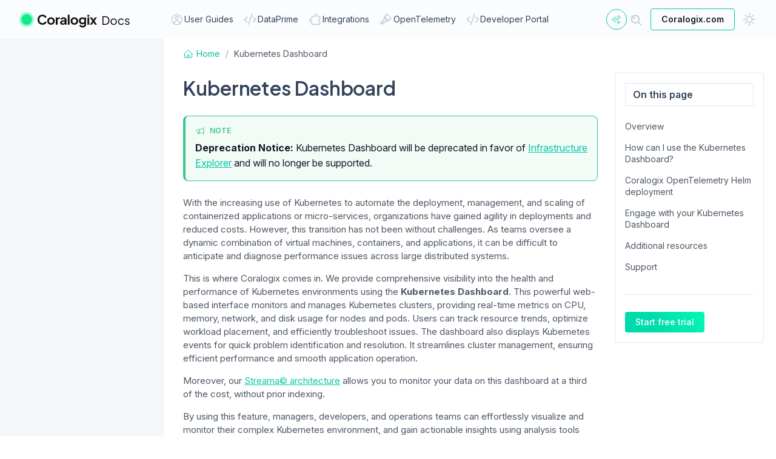

--- FILE ---
content_type: text/html; charset=UTF-8
request_url: https://coralogix.com/docs/user-guides/monitoring-and-insights/kubernetes-dashboard/kubernetes-dashboard/
body_size: 34099
content:
<html class=no-js lang=en><script>(function(){let palette=localStorage.getItem(`/docs/.__palette`),scheme=(palette&&JSON.parse(palette))?.color?.scheme||`light`;document.documentElement.setAttribute(`data-md-color-scheme`,scheme)})();</script><link as=style href=/docs/dist/bundle-custom.N3SEAXAY.min.css rel=preload><link href=https://fonts.googleapis.com rel=preconnect><link crossorigin href=https://fonts.gstatic.com rel=preconnect><link as=font crossorigin href=https://fonts.gstatic.com/s/inter/v19/UcCo3FwrK3iLTcviYwYZ8UA3.woff2 rel=preload type=font/woff2><link as=font crossorigin href=https://fonts.gstatic.com/s/plusjakartasans/v11/LDIoaomQNQcsA88c7O9yZ4KMCoOg4Ko20yygg_vb.woff2 rel=preload type=font/woff2><meta content="noindex, nofollow" name=robots><link href=https://coralogix.com/docs/images/apple-touch-icon.png rel=apple-touch-icon sizes=76x76><link href=https://coralogix.com/docs/images/favicon-32x32.png rel=icon sizes=32x32 type=image/png><link href=https://coralogix.com/docs/images/favicon-16x16.png rel=icon sizes=16x16 type=image/png><link href=https://coralogix.com/docs/images/site.webmanifest rel=manifest><link color=#5bbad5 href=https://coralogix.com/docs/images/safari-pinned-tab.svg rel=mask-icon><meta content=Coralogix name=author><meta content=en-US property=og:locale><meta content=website property=og:type><meta content="Coralogix Docs" property=og:site_name><meta content=https://coralogix.com/docs/user-guides/monitoring-and-insights/kubernetes-dashboard/kubernetes-dashboard/ property=og:url><meta content=summary name=twitter:card><meta content=@Coralogix name=twitter:site><meta content=@Coralogix name=twitter:creator><meta content="Kubernetes Dashboard" property=og:title><meta content="Kubernetes Dashboard" name=twitter:title><meta content="With the increasing use of Kubernetes to automate the deployment, management, and scaling of containerized applications or micro-services, organizations have gained agility in deployments and reduced costs. However, this transition has not been without challenges. As teams oversee a dynamic combination of virtual machines, containers, and applications, it can be difficult to anticipate and diagnose performance issues across large distributed systems. This is where Coralogix comes in. We provide comprehensive visibility into the health and performance of Kubernetes environments using the Kubernetes Dashboard. This powerful web-based interface monitors and manages Kubernetes clusters, providing real-time metrics on CPU, memory, network, and disk usage for nodes and pods. Users can track resource trends, optimize workload placement, and efficiently troubleshoot issues. The dashboard also displays Kubernetes events for quick problem identification and resolution. It streamlines cluster management, ensuring efficient performance and smooth application operation." property=og:description><meta content="With the increasing use of Kubernetes to automate the deployment, management, and scaling of containerized applications or micro-services, organizations have gained agility in deployments and reduced costs. However, this transition has not been without challenges. As teams oversee a dynamic combination of virtual machines, containers, and applications, it can be difficult to anticipate and diagnose performance issues across large distributed systems. This is where Coralogix comes in. We provide comprehensive visibility into the health and performance of Kubernetes environments using the Kubernetes Dashboard. This powerful web-based interface monitors and manages Kubernetes clusters, providing real-time metrics on CPU, memory, network, and disk usage for nodes and pods. Users can track resource trends, optimize workload placement, and efficiently troubleshoot issues. The dashboard also displays Kubernetes events for quick problem identification and resolution. It streamlines cluster management, ensuring efficient performance and smooth application operation." name=twitter:description><meta charset=utf-8><meta content="width=device-width,initial-scale=1" name=viewport><meta content="With the increasing use of Kubernetes to automate the deployment, management, and scaling of containerized applications or micro-services, organizations have gained agility in deployments and reduced costs. However, this transition has not been without challenges. As teams oversee a dynamic combination of virtual machines, containers, and applications, it can be difficult to anticipate and diagnose performance issues across large distributed systems. This is where Coralogix comes in. We provide comprehensive visibility into the health and performance of Kubernetes environments using the Kubernetes Dashboard. This powerful web-based interface monitors and manages Kubernetes clusters, providing real-time metrics on CPU, memory, network, and disk usage for nodes and pods. Users can track resource trends, optimize workload placement, and efficiently troubleshoot issues. The dashboard also displays Kubernetes events for quick problem identification and resolution. It streamlines cluster management, ensuring efficient performance and smooth application operation." name=description><link href=https://coralogix.com/docs/user-guides/monitoring-and-insights/kubernetes-dashboard/kubernetes-dashboard/ rel=canonical><link href=../../../../assets/images/favicon.png rel=icon><meta content="mkdocs-1.6.1, mkdocs-material-9.7.1" name=generator><title>Kubernetes Dashboard - Coralogix Docs</title><link href=../../../../assets/stylesheets/main.484c7ddc.min.css rel=stylesheet><link href=../../../../assets/stylesheets/palette.ab4e12ef.min.css rel=stylesheet><link href=/docs/dist/bundle-custom.N3SEAXAY.min.css rel=stylesheet><script>__md_scope=new URL(`../../../..`,location),__md_hash=e=>[...e].reduce(((e,_)=>(e<<5)-e+_.charCodeAt(0)),0),__md_get=(e,_=localStorage,t=__md_scope)=>JSON.parse(_.getItem(t.pathname+`.`+e)),__md_set=(e,_,t=localStorage,a=__md_scope)=>{try{t.setItem(a.pathname+`.`+e,JSON.stringify(_))}catch{}};</script><script id=__analytics>function __md_analytics(){function e(){dataLayer.push(arguments)}window.dataLayer=window.dataLayer||[],e("js",new Date),e("config","G-KQPZY7SP6H"),document.addEventListener("DOMContentLoaded",(function(){document.forms.search&&document.forms.search.query.addEventListener("blur",(function(){this.value&&e("event","search",{search_term:this.value})}));document$.subscribe((function(){var t=document.forms.feedback;if(void 0!==t)for(var a of t.querySelectorAll("[type=submit]"))a.addEventListener("click",(function(a){a.preventDefault();var n=document.location.pathname,d=this.getAttribute("data-md-value");e("event","feedback",{page:n,data:d}),t.firstElementChild.disabled=!0;var r=t.querySelector(".md-feedback__note [data-md-value='"+d+"']");r&&(r.hidden=!1)})),t.hidden=!1})),location$.subscribe((function(t){e("config","G-KQPZY7SP6H",{page_path:t.pathname})}))}));var t=document.createElement("script");t.async=!0,t.src="https://www.googletagmanager.com/gtag/js?id=G-KQPZY7SP6H",document.getElementById("__analytics").insertAdjacentElement("afterEnd",t)}</script><script>typeof __md_analytics<`u`&&__md_analytics();</script><link href=../../../../assets/stylesheets/glightbox.min.css rel=stylesheet><script src=../../../../assets/javascripts/glightbox.min.js></script><style id=glightbox-style>html.glightbox-open{overflow:initial;height:100%}.gslide-title{user-select:text;margin-top:0}.gslide-desc{color:#666;user-select:text}.gslide-image img{background:#fff}.gscrollbar-fixer{padding-right:15px}.gdesc-inner{font-size:.75rem}body[data-md-color-scheme=slate] .gdesc-inner{background:var(--md-default-bg-color)}body[data-md-color-scheme=slate] .gslide-title,body[data-md-color-scheme=slate] .gslide-desc{color:var(--md-default-fg-color)}</style><body data-md-color-accent=deep-blue data-md-color-primary=custom data-md-color-scheme=light dir=ltr><input autocomplete=off class=md-toggle data-md-toggle=drawer id=__drawer type=checkbox><input autocomplete=off class=md-toggle data-md-toggle=search id=__search type=checkbox><label class=md-overlay for=__drawer></label><div data-md-component=skip><a class=md-skip href=#overview> Skip to content </a></div><div data-md-component=announce></div><header class="md-header md-header--shadow" data-md-component=header><nav class="md-header__inner md-grid" aria-label=Header><div class=header-left><a aria-label="Coralogix Docs" title="Coralogix Docs" class=md-logo data-md-component=logo href=../../../..> <svg class="icon main-logo"><use href=https://coralogix.com/docs/images/sprite_v1.01.svg#main-logo></use></svg> <svg class="icon main-logo-white"><use href=https://coralogix.com/docs/images/sprite_v1.01.svg#main-logo-white></use></svg> </a><nav class=header-nav><ul class=header-nav-list><a href=https://coralogix.com/docs/user-guides/getting-started/get-started-with-coralogix/> <li class=header-nav-item><svg class="header-nav-item-icon icon user-guides-nav"><use href=https://coralogix.com/docs/images/sprite_v1.01.svg#user-guides-nav></use></svg> User Guides</li> </a><a href=https://coralogix.com/docs/dataprime/introduction/welcome-to-the-dataprime-reference/> <li class=header-nav-item><svg class="header-nav-item-icon icon dataprime-nav"><use href=https://coralogix.com/docs/images/sprite_v1.01.svg#dataprime-nav></use></svg> DataPrime</li> </a><a href=https://coralogix.com/docs/integrations/getting-started/> <li class=header-nav-item><svg class="header-nav-item-icon icon integrations-nav"><use href=https://coralogix.com/docs/images/sprite_v1.01.svg#integrations-nav></use></svg> Integrations</li> </a><a href=https://coralogix.com/docs/opentelemetry/getting-started/> <li class=header-nav-item><svg class="header-nav-item-icon icon open-telemetry-nav"><use href=https://coralogix.com/docs/images/sprite_v1.01.svg#open-telemetry-nav></use></svg> OpenTelemetry</li> </a><a href=https://coralogix.com/docs/developer-portal/apis/getting-started/getting-started-with-coralogix-apis/> <li class=header-nav-item><svg class="header-nav-item-icon icon developer-portal-nav"><use href=https://coralogix.com/docs/images/sprite_v1.01.svg#developer-portal-nav></use></svg> Developer Portal</li> </a></ul></nav></div><div class=header-right><div class=md-typeset><button class="md-button md-button--primary extra-small ai-button"><svg class="icon ai"><use href=https://coralogix.com/docs/images/sprite_v1.01.svg#ai></use></svg> <span>Ask AI</span></button></div><div class=md-search data-md-component=search role=dialog><div class=md-search__overlay for=__search></div><div class=md-search__inner role=search><form class=md-search__form name=search><svg class="icon search"><use href=https://coralogix.com/docs/images/sprite_v1.01.svg#search></use></svg><input aria-label=Search autocapitalize=off autocomplete=off autocorrect=off class=md-search__input data-md-component=search-query name=query placeholder=Search required spellcheck=false type=text><span class=tooltip> <label class="md-search__icon md-icon" for=__search><svg class="icon search"><use href=https://coralogix.com/docs/images/sprite_v1.01.svg#search></use></svg></label> <span class=tooltip-inner role=tooltip> Search <span class=keyboard-shortcut-key>/</span> <span class=tooltip-arrow data-popper-arrow></span> </span> </span><nav aria-label=Search class=md-search__options><button class="md-search__icon md-icon" aria-label=Clear tabindex=-1 title=Clear type=reset><svg viewbox="0 0 24 24" xmlns=http://www.w3.org/2000/svg><path d="M19 6.41 17.59 5 12 10.59 6.41 5 5 6.41 10.59 12 5 17.59 6.41 19 12 13.41 17.59 19 19 17.59 13.41 12z"></path></svg></button></nav></form><div class=md-search__output><div class=md-search__scrollwrap data-md-scrollfix tabindex=0><div class=md-search-result data-md-component=search-result><div class=md-search-result__meta>Initializing search</div><ol class=md-search-result__list role=presentation></ol></div></div></div></div></div><div class=md-typeset><a class="md-button small header-button custom" data-coralogix-main-button href=https://coralogix.com/ target=_blank> Coralogix.com </a></div><form class=md-header__option data-md-component=palette><input aria-label="Switch to dark mode" class=md-option data-md-color-accent=deep-blue data-md-color-media data-md-color-primary=custom data-md-color-scheme=light id=__palette_0 name=__palette type=radio><label class="md-header__button md-icon site-mode-toggle" title="Switch to dark mode" for=__palette_1 hidden><svg class="icon sun"><use href=https://coralogix.com/docs/images/sprite_v1.01.svg#sun></use></svg></label><input aria-label="Switch to light mode" class=md-option data-md-color-accent=deep-blue data-md-color-media data-md-color-primary=green data-md-color-scheme=dark id=__palette_1 name=__palette type=radio><label class="md-header__button md-icon site-mode-toggle" title="Switch to light mode" for=__palette_0 hidden><svg class="icon moon"><use href=https://coralogix.com/docs/images/sprite_v1.01.svg#moon></use></svg></label></form><label class="md-header__button md-icon header-menu-button" for=__drawer><svg class="icon hamburger"><use href=https://coralogix.com/docs/images/sprite_v1.01.svg#hamburger></use></svg> <svg class="icon close"><use href=https://coralogix.com/docs/images/sprite_v1.01.svg#close></use></svg></label></div></nav></header><div class=md-container data-md-component=container><main class=md-main data-md-component=main><div class="md-main__inner md-grid"><div class="md-sidebar md-sidebar--primary" data-md-component=sidebar data-md-type=navigation><div class=md-sidebar__scrollwrap><div class=md-sidebar__inner><nav class="md-nav md-nav--primary" aria-label=Navigation data-md-level=0><label class=md-nav__title for=__drawer><a aria-label="Coralogix Docs" class="md-nav__button md-logo" title="Coralogix Docs" data-md-component=logo href=../../../..> <svg viewbox="0 0 24 24" xmlns=http://www.w3.org/2000/svg><path d="M12 8a3 3 0 0 0 3-3 3 3 0 0 0-3-3 3 3 0 0 0-3 3 3 3 0 0 0 3 3m0 3.54C9.64 9.35 6.5 8 3 8v11c3.5 0 6.64 1.35 9 3.54 2.36-2.19 5.5-3.54 9-3.54V8c-3.5 0-6.64 1.35-9 3.54"></path></svg> </a> Coralogix Docs</label><ul class=md-nav__list data-md-scrollfix><li class="md-nav__item md-nav__item--nested"><input class="md-nav__toggle md-toggle" id=__nav_1 type=checkbox> <label class=md-nav__link for=__nav_1 id=__nav_1_label tabindex=0><span class=md-ellipsis> Home </span> <span class="md-nav__icon md-icon"> <svg class="icon chevron-right"><use href=https://coralogix.com/docs/images/sprite_v1.01.svg#chevron-right></use></svg> </span></label> <nav aria-expanded=false aria-labelledby=__nav_1_label class=md-nav data-md-level=1><label class=md-nav__title for=__nav_1><span class="md-nav__icon md-icon"> <svg class="icon chevron-right"><use href=https://coralogix.com/docs/images/sprite_v1.01.svg#chevron-right></use></svg> </span> Home</label><ul class=md-nav__list data-md-scrollfix><li class=md-nav__item><a class=md-nav__link href=../../../..> <span class=md-ellipsis> Home </span> </a></ul></nav><li class="md-nav__item md-nav__item--nested"><input class="md-nav__toggle md-toggle" id=__nav_2 type=checkbox> <label class=md-nav__link for=__nav_2 id=__nav_2_label tabindex=0><span class=md-ellipsis> User Guides </span> <span class="md-nav__icon md-icon"> <svg class="icon chevron-right"><use href=https://coralogix.com/docs/images/sprite_v1.01.svg#chevron-right></use></svg> </span></label> <nav aria-expanded=false aria-labelledby=__nav_2_label class=md-nav data-md-level=1><label class=md-nav__title for=__nav_2><span class="md-nav__icon md-icon"> <svg class="icon chevron-right"><use href=https://coralogix.com/docs/images/sprite_v1.01.svg#chevron-right></use></svg> </span> User Guides</label><ul class=md-nav__list data-md-scrollfix><li class=md-nav__item><a class=md-nav__link href=../../../> <span class=md-ellipsis> User Guides </span> </a><li class="md-nav__item md-nav__item--nested"><input class="md-nav__toggle md-toggle" id=__nav_2_2 type=checkbox> <label class=md-nav__link for=__nav_2_2 id=__nav_2_2_label tabindex=0><a href=https://coralogix.com/docs/user-guides/getting-started/test/> <span class=md-ellipsis> Getting Started </span> </a> <span class="md-nav__icon md-icon"> <svg class="icon chevron-right"><use href=https://coralogix.com/docs/images/sprite_v1.01.svg#chevron-right></use></svg> </span></label> <nav aria-expanded=false aria-labelledby=__nav_2_2_label class=md-nav data-md-level=2><label class=md-nav__title for=__nav_2_2><span class="md-nav__icon md-icon"> <svg class="icon chevron-right"><use href=https://coralogix.com/docs/images/sprite_v1.01.svg#chevron-right></use></svg> </span> Getting Started</label><ul class=md-nav__list data-md-scrollfix><li class=md-nav__item><a class=md-nav__link href=../../../getting-started/get-started-with-coralogix/> <span class=md-ellipsis> Get Started with Coralogix </span> </a><li class=md-nav__item><a class=md-nav__link href=../../../getting-started/coralogix-features-tour/> <span class=md-ellipsis> Coralogix Features Tour </span> </a><li class="md-nav__item md-nav__item--nested"><input class="md-nav__toggle md-toggle" id=__nav_2_2_3 type=checkbox> <label class=md-nav__link for=__nav_2_2_3 id=__nav_2_2_3_label tabindex=0><span class=md-ellipsis> Packages and Extensions </span> <span class="md-nav__icon md-icon"> <svg class="icon chevron-right"><use href=https://coralogix.com/docs/images/sprite_v1.01.svg#chevron-right></use></svg> </span></label> <nav aria-expanded=false aria-labelledby=__nav_2_2_3_label class=md-nav data-md-level=3><label class=md-nav__title for=__nav_2_2_3><span class="md-nav__icon md-icon"> <svg class="icon chevron-right"><use href=https://coralogix.com/docs/images/sprite_v1.01.svg#chevron-right></use></svg> </span> Packages and Extensions</label><ul class=md-nav__list data-md-scrollfix><li class=md-nav__item><a class=md-nav__link href=../../../getting-started/packages-and-extensions/integration-packages/> <span class=md-ellipsis> Integration Packages </span> </a><li class=md-nav__item><a class=md-nav__link href=../../../getting-started/packages-and-extensions/extension-packages/> <span class=md-ellipsis> Quick-Start Extensions </span> </a></ul></nav></ul></nav><li class="md-nav__item md-nav__item--nested"><input class="md-nav__toggle md-toggle" id=__nav_2_3 type=checkbox> <label class=md-nav__link for=__nav_2_3 id=__nav_2_3_label tabindex=0><span class=md-ellipsis> Data Flow </span> <span class="md-nav__icon md-icon"> <svg class="icon chevron-right"><use href=https://coralogix.com/docs/images/sprite_v1.01.svg#chevron-right></use></svg> </span></label> <nav aria-expanded=false aria-labelledby=__nav_2_3_label class=md-nav data-md-level=2><label class=md-nav__title for=__nav_2_3><span class="md-nav__icon md-icon"> <svg class="icon chevron-right"><use href=https://coralogix.com/docs/images/sprite_v1.01.svg#chevron-right></use></svg> </span> Data Flow</label><ul class=md-nav__list data-md-scrollfix><li class=md-nav__item><a class=md-nav__link href=../../../data-flow/forwarders/> <span class=md-ellipsis> Forwarders </span> </a><li class="md-nav__item md-nav__item--nested"><input class="md-nav__toggle md-toggle" id=__nav_2_3_2 type=checkbox> <label class=md-nav__link for=__nav_2_3_2 id=__nav_2_3_2_label tabindex=0><span class=md-ellipsis> S3 Archive </span> <span class="md-nav__icon md-icon"> <svg class="icon chevron-right"><use href=https://coralogix.com/docs/images/sprite_v1.01.svg#chevron-right></use></svg> </span></label> <nav aria-expanded=false aria-labelledby=__nav_2_3_2_label class=md-nav data-md-level=3><label class=md-nav__title for=__nav_2_3_2><span class="md-nav__icon md-icon"> <svg class="icon chevron-right"><use href=https://coralogix.com/docs/images/sprite_v1.01.svg#chevron-right></use></svg> </span> S3 Archive</label><ul class=md-nav__list data-md-scrollfix><li class=md-nav__item><a class=md-nav__link href=../../../data-flow/s3-archive/connect-s3-archive/> <span class=md-ellipsis> Connect S3 Archive </span> </a><li class=md-nav__item><a class=md-nav__link href=../../../data-flow/s3-archive/archive-retention-policy/> <span class=md-ellipsis> Archive Retention Policy </span> </a></ul></nav><li class=md-nav__item><a class=md-nav__link href=../../../data-flow/pipeline-analyzer/> <span class=md-ellipsis> Pipeline Analyzer </span> </a></ul></nav><li class="md-nav__item md-nav__item--nested"><input class="md-nav__toggle md-toggle" id=__nav_2_4 type=checkbox> <label class=md-nav__link for=__nav_2_4 id=__nav_2_4_label tabindex=0><span class=md-ellipsis> eBPF Auto-Instrumentation with OBI </span> <span class="md-nav__icon md-icon"> <svg class="icon chevron-right"><use href=https://coralogix.com/docs/images/sprite_v1.01.svg#chevron-right></use></svg> </span></label> <nav aria-expanded=false aria-labelledby=__nav_2_4_label class=md-nav data-md-level=2><label class=md-nav__title for=__nav_2_4><span class="md-nav__icon md-icon"> <svg class="icon chevron-right"><use href=https://coralogix.com/docs/images/sprite_v1.01.svg#chevron-right></use></svg> </span> eBPF Auto-Instrumentation with OBI</label><ul class=md-nav__list data-md-scrollfix><li class=md-nav__item><a class=md-nav__link href=../../../ebpf-auto-instrumentation/overview/> <span class=md-ellipsis> Overview </span> </a><li class=md-nav__item><a class=md-nav__link href=../../../ebpf-auto-instrumentation/getting-started/> <span class=md-ellipsis> Getting Started </span> </a><li class="md-nav__item md-nav__item--nested"><input class="md-nav__toggle md-toggle" id=__nav_2_4_3 type=checkbox> <label class=md-nav__link for=__nav_2_4_3 id=__nav_2_4_3_label tabindex=0><span class=md-ellipsis> Configuration </span> <span class="md-nav__icon md-icon"> <svg class="icon chevron-right"><use href=https://coralogix.com/docs/images/sprite_v1.01.svg#chevron-right></use></svg> </span></label> <nav aria-expanded=false aria-labelledby=__nav_2_4_3_label class=md-nav data-md-level=3><label class=md-nav__title for=__nav_2_4_3><span class="md-nav__icon md-icon"> <svg class="icon chevron-right"><use href=https://coralogix.com/docs/images/sprite_v1.01.svg#chevron-right></use></svg> </span> Configuration</label><ul class=md-nav__list data-md-scrollfix><li class=md-nav__item><a class=md-nav__link href=../../../ebpf-auto-instrumentation/configuration/service-discovery/> <span class=md-ellipsis> OBI Service Discovery </span> </a></ul></nav><li class=md-nav__item><a class=md-nav__link href=../../../ebpf-auto-instrumentation/exported-metrics/> <span class=md-ellipsis> Exported Metrics </span> </a><li class=md-nav__item><a class=md-nav__link href=../../../ebpf-auto-instrumentation/distributed-tracing/> <span class=md-ellipsis> OBI Distributed Tracing </span> </a><li class=md-nav__item><a class=md-nav__link href=https://opentelemetry.io/docs/zero-code/obi/troubleshooting/> <span class=md-ellipsis> Troubleshooting </span> </a></ul></nav><li class="md-nav__item md-nav__item--nested"><input class="md-nav__toggle md-toggle" id=__nav_2_5 type=checkbox> <label class=md-nav__link for=__nav_2_5 id=__nav_2_5_label tabindex=0><a href=https://coralogix.com/docs/user-guides/data-layer/overview/> <span class=md-ellipsis> Data Layer </span> </a> <span class="md-nav__icon md-icon"> <svg class="icon chevron-right"><use href=https://coralogix.com/docs/images/sprite_v1.01.svg#chevron-right></use></svg> </span></label> <nav aria-expanded=false aria-labelledby=__nav_2_5_label class=md-nav data-md-level=2><label class=md-nav__title for=__nav_2_5><span class="md-nav__icon md-icon"> <svg class="icon chevron-right"><use href=https://coralogix.com/docs/images/sprite_v1.01.svg#chevron-right></use></svg> </span> Data Layer</label><ul class=md-nav__list data-md-scrollfix><li class=md-nav__item><a class=md-nav__link href=../../../data-layer/dataspaces/> <span class=md-ellipsis> Dataspaces </span> </a><li class=md-nav__item><a class=md-nav__link href=../../../data-layer/datasets/> <span class=md-ellipsis> Datasets </span> </a><li class=md-nav__item><a class=md-nav__link href=../../../data-layer/data-processing/> <span class=md-ellipsis> Data Processing, Transformation, and Routing </span> </a><li class=md-nav__item><a class=md-nav__link href=../../../data-layer/default-dataspace/> <span class=md-ellipsis> The Default Dataspace </span> </a><li class="md-nav__item md-nav__item--nested"><input class="md-nav__toggle md-toggle" id=__nav_2_5_5 type=checkbox> <label class=md-nav__link for=__nav_2_5_5 id=__nav_2_5_5_label tabindex=0><a href=https://coralogix.com/docs/user-guides/data-layer/system_dataspace/> <span class=md-ellipsis> The System Dataspace </span> </a> <span class="md-nav__icon md-icon"> <svg class="icon chevron-right"><use href=https://coralogix.com/docs/images/sprite_v1.01.svg#chevron-right></use></svg> </span></label> <nav aria-expanded=false aria-labelledby=__nav_2_5_5_label class=md-nav data-md-level=3><label class=md-nav__title for=__nav_2_5_5><span class="md-nav__icon md-icon"> <svg class="icon chevron-right"><use href=https://coralogix.com/docs/images/sprite_v1.01.svg#chevron-right></use></svg> </span> The System Dataspace</label><ul class=md-nav__list data-md-scrollfix><li class=md-nav__item><a class=md-nav__link href=../../../data-layer/system_dataspace/aaa_audit-events/> <span class=md-ellipsis> aaa.audit_events </span> </a><li class=md-nav__item><a class=md-nav__link href=../../../data-layer/system_dataspace/alerts-history/> <span class=md-ellipsis> alerts.history </span> </a><li class=md-nav__item><a class=md-nav__link href=../../../data-layer/system_dataspace/cases/> <span class=md-ellipsis> cases </span> </a><li class=md-nav__item><a class=md-nav__link href=../../../data-layer/system_dataspace/engine_queries/> <span class=md-ellipsis> engine.queries </span> </a><li class=md-nav__item><a class=md-nav__link href=../../../data-layer/system_dataspace/engine-schema_fields/> <span class=md-ellipsis> engine.schema_fields </span> </a><li class=md-nav__item><a class=md-nav__link href=../../../data-layer/system_dataspace/labs_limit-violations/> <span class=md-ellipsis> labs.limit_violations </span> </a><li class=md-nav__item><a class=md-nav__link href=../../../data-layer/system_dataspace/notification_deliveries/> <span class=md-ellipsis> notification.deliveries </span> </a></ul></nav><li class="md-nav__item md-nav__item--nested"><input class="md-nav__toggle md-toggle" id=__nav_2_5_6 type=checkbox> <label class=md-nav__link for=__nav_2_5_6 id=__nav_2_5_6_label tabindex=0><a href=https://coralogix.com/docs/user-guides/data-layer/dataset-management/dataset-management/> <span class=md-ellipsis> Dataset Management </span> </a> <span class="md-nav__icon md-icon"> <svg class="icon chevron-right"><use href=https://coralogix.com/docs/images/sprite_v1.01.svg#chevron-right></use></svg> </span></label> <nav aria-expanded=false aria-labelledby=__nav_2_5_6_label class=md-nav data-md-level=3><label class=md-nav__title for=__nav_2_5_6><span class="md-nav__icon md-icon"> <svg class="icon chevron-right"><use href=https://coralogix.com/docs/images/sprite_v1.01.svg#chevron-right></use></svg> </span> Dataset Management</label><ul class=md-nav__list data-md-scrollfix><li class=md-nav__item><a class=md-nav__link href=../../../data-layer/dataset-management/access-control/> <span class=md-ellipsis> Access Control </span> </a></ul></nav><li class="md-nav__item md-nav__item--nested"><input class="md-nav__toggle md-toggle" id=__nav_2_5_7 type=checkbox> <label class=md-nav__link for=__nav_2_5_7 id=__nav_2_5_7_label tabindex=0><a href=https://coralogix.com/docs/user-guides/data-layer/schema-management/> <span class=md-ellipsis> Schema Management </span> </a> <span class="md-nav__icon md-icon"> <svg class="icon chevron-right"><use href=https://coralogix.com/docs/images/sprite_v1.01.svg#chevron-right></use></svg> </span></label> <nav aria-expanded=false aria-labelledby=__nav_2_5_7_label class=md-nav data-md-level=3><label class=md-nav__title for=__nav_2_5_7><span class="md-nav__icon md-icon"> <svg class="icon chevron-right"><use href=https://coralogix.com/docs/images/sprite_v1.01.svg#chevron-right></use></svg> </span> Schema Management</label><ul class=md-nav__list data-md-scrollfix><li class=md-nav__item><a class=md-nav__link href=../../../data-layer/schema-management/schema-explorer/> <span class=md-ellipsis> Schema Explorer </span> </a><li class=md-nav__item><a class=md-nav__link href=../../../data-layer/schema-management/reserved-fields/> <span class=md-ellipsis> Reserved Fields </span> </a></ul></nav></ul></nav><li class="md-nav__item md-nav__item--nested"><input class="md-nav__toggle md-toggle" id=__nav_2_6 type=checkbox> <label class=md-nav__link for=__nav_2_6 id=__nav_2_6_label tabindex=0><span class=md-ellipsis> Data Exploration </span> <span class="md-nav__icon md-icon"> <svg class="icon chevron-right"><use href=https://coralogix.com/docs/images/sprite_v1.01.svg#chevron-right></use></svg> </span></label> <nav aria-expanded=false aria-labelledby=__nav_2_6_label class=md-nav data-md-level=2><label class=md-nav__title for=__nav_2_6><span class="md-nav__icon md-icon"> <svg class="icon chevron-right"><use href=https://coralogix.com/docs/images/sprite_v1.01.svg#chevron-right></use></svg> </span> Data Exploration</label><ul class=md-nav__list data-md-scrollfix><li class=md-nav__item><a class=md-nav__link href=../../../data-exploration/metric-explorer/> <span class=md-ellipsis> Metric Explorer </span> </a></ul></nav><li class="md-nav__item md-nav__item--nested"><input class="md-nav__toggle md-toggle" id=__nav_2_7 type=checkbox> <label class=md-nav__link for=__nav_2_7 id=__nav_2_7_label tabindex=0><span class=md-ellipsis> Data Transformation </span> <span class="md-nav__icon md-icon"> <svg class="icon chevron-right"><use href=https://coralogix.com/docs/images/sprite_v1.01.svg#chevron-right></use></svg> </span></label> <nav aria-expanded=false aria-labelledby=__nav_2_7_label class=md-nav data-md-level=2><label class=md-nav__title for=__nav_2_7><span class="md-nav__icon md-icon"> <svg class="icon chevron-right"><use href=https://coralogix.com/docs/images/sprite_v1.01.svg#chevron-right></use></svg> </span> Data Transformation</label><ul class=md-nav__list data-md-scrollfix><li class="md-nav__item md-nav__item--nested"><input class="md-nav__toggle md-toggle" id=__nav_2_7_1 type=checkbox> <label class=md-nav__link for=__nav_2_7_1 id=__nav_2_7_1_label tabindex=0><span class=md-ellipsis> Enrichments </span> <span class="md-nav__icon md-icon"> <svg class="icon chevron-right"><use href=https://coralogix.com/docs/images/sprite_v1.01.svg#chevron-right></use></svg> </span></label> <nav aria-expanded=false aria-labelledby=__nav_2_7_1_label class=md-nav data-md-level=3><label class=md-nav__title for=__nav_2_7_1><span class="md-nav__icon md-icon"> <svg class="icon chevron-right"><use href=https://coralogix.com/docs/images/sprite_v1.01.svg#chevron-right></use></svg> </span> Enrichments</label><ul class=md-nav__list data-md-scrollfix><li class=md-nav__item><a class=md-nav__link href=../../../data-transformation/enrichments/getting-started/> <span class=md-ellipsis> Getting Started </span> </a><li class=md-nav__item><a class=md-nav__link href=../../../data-transformation/enrichments/aws-resource-enrichment/> <span class=md-ellipsis> AWS Resource Enrichment </span> </a><li class=md-nav__item><a class=md-nav__link href=../../../data-transformation/enrichments/custom-enrichment/> <span class=md-ellipsis> Custom Enrichment </span> </a><li class=md-nav__item><a class=md-nav__link href=../../../data-transformation/enrichments/geo-enrichment/> <span class=md-ellipsis> Geo Enrichment </span> </a><li class=md-nav__item><a class=md-nav__link href=../../../data-transformation/enrichments/lookup-tables/> <span class=md-ellipsis> Lookup Tables </span> </a><li class=md-nav__item><a class=md-nav__link href=../../../data-transformation/enrichments/unified-threat-intelligence/> <span class=md-ellipsis> Unified Threat Intelligence </span> </a></ul></nav><li class="md-nav__item md-nav__item--nested"><input class="md-nav__toggle md-toggle" id=__nav_2_7_2 type=checkbox> <label class=md-nav__link for=__nav_2_7_2 id=__nav_2_7_2_label tabindex=0><span class=md-ellipsis> Metric Rules </span> <span class="md-nav__icon md-icon"> <svg class="icon chevron-right"><use href=https://coralogix.com/docs/images/sprite_v1.01.svg#chevron-right></use></svg> </span></label> <nav aria-expanded=false aria-labelledby=__nav_2_7_2_label class=md-nav data-md-level=3><label class=md-nav__title for=__nav_2_7_2><span class="md-nav__icon md-icon"> <svg class="icon chevron-right"><use href=https://coralogix.com/docs/images/sprite_v1.01.svg#chevron-right></use></svg> </span> Metric Rules</label><ul class=md-nav__list data-md-scrollfix><li class=md-nav__item><a class=md-nav__link href=../../../data-transformation/metric-rules/recording-rules/> <span class=md-ellipsis> Recording Rules </span> </a></ul></nav><li class="md-nav__item md-nav__item--nested"><input class="md-nav__toggle md-toggle" id=__nav_2_7_3 type=checkbox> <label class=md-nav__link for=__nav_2_7_3 id=__nav_2_7_3_label tabindex=0><span class=md-ellipsis> Parsing </span> <span class="md-nav__icon md-icon"> <svg class="icon chevron-right"><use href=https://coralogix.com/docs/images/sprite_v1.01.svg#chevron-right></use></svg> </span></label> <nav aria-expanded=false aria-labelledby=__nav_2_7_3_label class=md-nav data-md-level=3><label class=md-nav__title for=__nav_2_7_3><span class="md-nav__icon md-icon"> <svg class="icon chevron-right"><use href=https://coralogix.com/docs/images/sprite_v1.01.svg#chevron-right></use></svg> </span> Parsing</label><ul class=md-nav__list data-md-scrollfix><li class=md-nav__item><a class=md-nav__link href=../../../data-transformation/parsing/log-parsing-rules/> <span class=md-ellipsis> Log Parsing Rules </span> </a><li class=md-nav__item><a class=md-nav__link href=../../../data-transformation/parsing/rules-cheat-sheet/> <span class=md-ellipsis> Rules Cheat Sheet </span> </a><li class=md-nav__item><a class=md-nav__link href=../../../data-transformation/parsing/auto-json-parsing/> <span class=md-ellipsis> Auto JSON Parsing </span> </a><li class=md-nav__item><a class=md-nav__link href=../../../data-transformation/parsing/json-stringify/> <span class=md-ellipsis> JSON Stringify </span> </a><li class=md-nav__item><a class=md-nav__link href=../../../data-transformation/parsing/parse-json-field/> <span class=md-ellipsis> Parse JSON Field </span> </a></ul></nav><li class=md-nav__item><a class=md-nav__link href=../../../data-transformation/log-normalization/> <span class=md-ellipsis> Log Normalization </span> </a><li class=md-nav__item><a class=md-nav__link href=../../../data-transformation/dynamic-blocking/> <span class=md-ellipsis> Dynamic Blocking </span> </a></ul></nav><li class="md-nav__item md-nav__item--nested"><input class="md-nav__toggle md-toggle" id=__nav_2_8 type=checkbox> <label class=md-nav__link for=__nav_2_8 id=__nav_2_8_label tabindex=0><span class=md-ellipsis> Data Query </span> <span class="md-nav__icon md-icon"> <svg class="icon chevron-right"><use href=https://coralogix.com/docs/images/sprite_v1.01.svg#chevron-right></use></svg> </span></label> <nav aria-expanded=false aria-labelledby=__nav_2_8_label class=md-nav data-md-level=2><label class=md-nav__title for=__nav_2_8><span class="md-nav__icon md-icon"> <svg class="icon chevron-right"><use href=https://coralogix.com/docs/images/sprite_v1.01.svg#chevron-right></use></svg> </span> Data Query</label><ul class=md-nav__list data-md-scrollfix><li class="md-nav__item md-nav__item--nested"><input class="md-nav__toggle md-toggle" id=__nav_2_8_1 type=checkbox> <label class=md-nav__link for=__nav_2_8_1 id=__nav_2_8_1_label tabindex=0><span class=md-ellipsis> Archive Query </span> <span class="md-nav__icon md-icon"> <svg class="icon chevron-right"><use href=https://coralogix.com/docs/images/sprite_v1.01.svg#chevron-right></use></svg> </span></label> <nav aria-expanded=false aria-labelledby=__nav_2_8_1_label class=md-nav data-md-level=3><label class=md-nav__title for=__nav_2_8_1><span class="md-nav__icon md-icon"> <svg class="icon chevron-right"><use href=https://coralogix.com/docs/images/sprite_v1.01.svg#chevron-right></use></svg> </span> Archive Query</label><ul class=md-nav__list data-md-scrollfix><li class=md-nav__item><a class=md-nav__link href=../../../data-query/archive-query/access-cx-data-directly/> <span class=md-ellipsis> Access CX-Data Directly </span> </a><li class=md-nav__item><a class=md-nav__link href=../../../data-query/archive-query/archive-query-from-the-explore-screen/> <span class=md-ellipsis> Archive Query from the Explore Screen </span> </a><li class=md-nav__item><a class=md-nav__link href=../../../data-query/archive-query/import-archived-logs/> <span class=md-ellipsis> Import Archived Logs </span> </a></ul></nav><li class="md-nav__item md-nav__item--nested"><input class="md-nav__toggle md-toggle" id=__nav_2_8_2 type=checkbox> <label class=md-nav__link for=__nav_2_8_2 id=__nav_2_8_2_label tabindex=0><a href=https://coralogix.com/docs/user-guides/data-query/background-queries/> <span class=md-ellipsis> Background Queries </span> </a> <span class="md-nav__icon md-icon"> <svg class="icon chevron-right"><use href=https://coralogix.com/docs/images/sprite_v1.01.svg#chevron-right></use></svg> </span></label> <nav aria-expanded=false aria-labelledby=__nav_2_8_2_label class=md-nav data-md-level=3><label class=md-nav__title for=__nav_2_8_2><span class="md-nav__icon md-icon"> <svg class="icon chevron-right"><use href=https://coralogix.com/docs/images/sprite_v1.01.svg#chevron-right></use></svg> </span> Background Queries</label><ul class=md-nav__list data-md-scrollfix><li class=md-nav__item><a class=md-nav__link href=../../../data-query/background-queries/datasets/> <span class=md-ellipsis> Save Results as Datasets </span> </a></ul></nav><li class="md-nav__item md-nav__item--nested"><input class="md-nav__toggle md-toggle" id=__nav_2_8_3 type=checkbox> <label class=md-nav__link for=__nav_2_8_3 id=__nav_2_8_3_label tabindex=0><span class=md-ellipsis> Log Query </span> <span class="md-nav__icon md-icon"> <svg class="icon chevron-right"><use href=https://coralogix.com/docs/images/sprite_v1.01.svg#chevron-right></use></svg> </span></label> <nav aria-expanded=false aria-labelledby=__nav_2_8_3_label class=md-nav data-md-level=3><label class=md-nav__title for=__nav_2_8_3><span class="md-nav__icon md-icon"> <svg class="icon chevron-right"><use href=https://coralogix.com/docs/images/sprite_v1.01.svg#chevron-right></use></svg> </span> Log Query</label><ul class=md-nav__list data-md-scrollfix><li class=md-nav__item><a class=md-nav__link href=../../../data-query/log-query/log-query-simply-retrieve-your-data/> <span class=md-ellipsis> Log Query - Simply Retrieve Your Data </span> </a><li class=md-nav__item><a class=md-nav__link href=../../../data-query/log-query/cross-team-query/> <span class=md-ellipsis> Cross-Team Query </span> </a><li class=md-nav__item><a class=md-nav__link href=../../../data-query/log-query/querying-coralogix-with-sql/> <span class=md-ellipsis> Querying Coralogix with SQL </span> </a></ul></nav><li class=md-nav__item><a class=md-nav__link href=../../../data-query/relational-queries/> <span class=md-ellipsis> Relational Queries </span> </a><li class="md-nav__item md-nav__item--nested"><input class="md-nav__toggle md-toggle" id=__nav_2_8_5 type=checkbox> <label class=md-nav__link for=__nav_2_8_5 id=__nav_2_8_5_label tabindex=0><span class=md-ellipsis> Highlights </span> <span class="md-nav__icon md-icon"> <svg class="icon chevron-right"><use href=https://coralogix.com/docs/images/sprite_v1.01.svg#chevron-right></use></svg> </span></label> <nav aria-expanded=false aria-labelledby=__nav_2_8_5_label class=md-nav data-md-level=3><label class=md-nav__title for=__nav_2_8_5><span class="md-nav__icon md-icon"> <svg class="icon chevron-right"><use href=https://coralogix.com/docs/images/sprite_v1.01.svg#chevron-right></use></svg> </span> Highlights</label><ul class=md-nav__list data-md-scrollfix><li class=md-nav__item><a class=md-nav__link href=../../../data-query/highlights/explore/> <span class=md-ellipsis> Tracing </span> </a><li class=md-nav__item><a class=md-nav__link href=../../../data-query/highlights/rum/> <span class=md-ellipsis> RUM </span> </a></ul></nav><li class=md-nav__item><a class=md-nav__link href=../../../data-query/metrics-api/> <span class=md-ellipsis> Metrics API </span> </a></ul></nav><li class="md-nav__item md-nav__item--nested"><input class="md-nav__toggle md-toggle" id=__nav_2_9 type=checkbox> <label class=md-nav__link for=__nav_2_9 id=__nav_2_9_label tabindex=0><span class=md-ellipsis> Monitoring and Insights </span> <span class="md-nav__icon md-icon"> <svg class="icon chevron-right"><use href=https://coralogix.com/docs/images/sprite_v1.01.svg#chevron-right></use></svg> </span></label> <nav aria-expanded=false aria-labelledby=__nav_2_9_label class=md-nav data-md-level=2><label class=md-nav__title for=__nav_2_9><span class="md-nav__icon md-icon"> <svg class="icon chevron-right"><use href=https://coralogix.com/docs/images/sprite_v1.01.svg#chevron-right></use></svg> </span> Monitoring and Insights</label><ul class=md-nav__list data-md-scrollfix><li class="md-nav__item md-nav__item--nested"><input class="md-nav__toggle md-toggle" id=__nav_2_9_1 type=checkbox> <label class=md-nav__link for=__nav_2_9_1 id=__nav_2_9_1_label tabindex=0><span class=md-ellipsis> Explore Screen </span> <span class="md-nav__icon md-icon"> <svg class="icon chevron-right"><use href=https://coralogix.com/docs/images/sprite_v1.01.svg#chevron-right></use></svg> </span></label> <nav aria-expanded=false aria-labelledby=__nav_2_9_1_label class=md-nav data-md-level=3><label class=md-nav__title for=__nav_2_9_1><span class="md-nav__icon md-icon"> <svg class="icon chevron-right"><use href=https://coralogix.com/docs/images/sprite_v1.01.svg#chevron-right></use></svg> </span> Explore Screen</label><ul class=md-nav__list data-md-scrollfix><li class=md-nav__item><a class=md-nav__link href=../../fast-mode/> <span class=md-ellipsis> Fast Mode </span> </a><li class=md-nav__item><a class=md-nav__link href=../../explore-screen/create-and-manage-saved-views/> <span class=md-ellipsis> Create & Manage Saved Views </span> </a><li class=md-nav__item><a class=md-nav__link href=../../explore-screen/custom-views/> <span class=md-ellipsis> Custom Views </span> </a><li class=md-nav__item><a class=md-nav__link href=../../explore-screen/content-column/> <span class=md-ellipsis> Content Column </span> </a><li class=md-nav__item><a class=md-nav__link href=../../explore-screen/manage-keys/> <span class=md-ellipsis> Manage Keys </span> </a></ul></nav><li class="md-nav__item md-nav__item--nested"><input class="md-nav__toggle md-toggle" id=__nav_2_9_2 type=checkbox> <label class=md-nav__link for=__nav_2_9_2 id=__nav_2_9_2_label tabindex=0><span class=md-ellipsis> Logs Screen </span> <span class="md-nav__icon md-icon"> <svg class="icon chevron-right"><use href=https://coralogix.com/docs/images/sprite_v1.01.svg#chevron-right></use></svg> </span></label> <nav aria-expanded=false aria-labelledby=__nav_2_9_2_label class=md-nav data-md-level=3><label class=md-nav__title for=__nav_2_9_2><span class="md-nav__icon md-icon"> <svg class="icon chevron-right"><use href=https://coralogix.com/docs/images/sprite_v1.01.svg#chevron-right></use></svg> </span> Logs Screen</label><ul class=md-nav__list data-md-scrollfix><li class=md-nav__item><a class=md-nav__link href=../../logs-screen/logs-in-explore-screen/> <span class=md-ellipsis> Logs in Explore Screen </span> </a><li class=md-nav__item><a class=md-nav__link href=../../logs-screen/logs-screen/> <span class=md-ellipsis> Logs Screen </span> </a><li class=md-nav__item><a class=md-nav__link href=../../logs-screen/logs-info-panel/> <span class=md-ellipsis> Logs Info Panel </span> </a><li class=md-nav__item><a class=md-nav__link href=../../logs-screen/aggregation-function/> <span class=md-ellipsis> Aggregation Function </span> </a><li class=md-nav__item><a class=md-nav__link href=../../logs-screen/coralogix-actions/> <span class=md-ellipsis> Coralogix Actions </span> </a><li class=md-nav__item><a class=md-nav__link href=../../logs-screen/relative-time-series-graphs/> <span class=md-ellipsis> Relative Time Series Graphs </span> </a><li class=md-nav__item><a class=md-nav__link href=../../logs-screen/highlight-and-share/> <span class=md-ellipsis> Highlight & Share </span> </a><li class=md-nav__item><a class=md-nav__link href=../../logs-screen/shared-urls/> <span class=md-ellipsis> Shared URLs </span> </a><li class=md-nav__item><a class=md-nav__link href=../../logs-screen/query-urls/> <span class=md-ellipsis> Query URLs </span> </a><li class=md-nav__item><a class=md-nav__link href=../../logs-screen/export-log-data/> <span class=md-ellipsis> Export Log Data </span> </a><li class=md-nav__item><a class=md-nav__link href=../../logs-screen/fields-filters-and-counters/> <span class=md-ellipsis> Fields Filters and Counters </span> </a></ul></nav><li class="md-nav__item md-nav__item--nested"><input class="md-nav__toggle md-toggle" id=__nav_2_9_3 type=checkbox> <label class=md-nav__link for=__nav_2_9_3 id=__nav_2_9_3_label tabindex=0><span class=md-ellipsis> Distributed Tracing </span> <span class="md-nav__icon md-icon"> <svg class="icon chevron-right"><use href=https://coralogix.com/docs/images/sprite_v1.01.svg#chevron-right></use></svg> </span></label> <nav aria-expanded=false aria-labelledby=__nav_2_9_3_label class=md-nav data-md-level=3><label class=md-nav__title for=__nav_2_9_3><span class="md-nav__icon md-icon"> <svg class="icon chevron-right"><use href=https://coralogix.com/docs/images/sprite_v1.01.svg#chevron-right></use></svg> </span> Distributed Tracing</label><ul class=md-nav__list data-md-scrollfix><li class=md-nav__item><a class=md-nav__link href=../../distributed-tracing/exploring-async-trace-calls-with-otel-link/> <span class=md-ellipsis> Exploring Async Trace Calls with OTEL Link </span> </a><li class=md-nav__item><a class=md-nav__link href=../../distributed-tracing/distributed-tracing/> <span class=md-ellipsis> Distributed Tracing </span> </a><li class=md-nav__item><a class=md-nav__link href=../../distributed-tracing/visualize-traces/> <span class=md-ellipsis> Visualize Traces </span> </a></ul></nav><li class=md-nav__item><a class=md-nav__link href=../../visual-explorer/> <span class=md-ellipsis> Visual Explorer </span> </a><li class="md-nav__item md-nav__item--nested"><input class="md-nav__toggle md-toggle" id=__nav_2_9_5 type=checkbox> <label class=md-nav__link for=__nav_2_9_5 id=__nav_2_9_5_label tabindex=0><span class=md-ellipsis> Synthetic Monitoring </span> <span class="md-nav__icon md-icon"> <svg class="icon chevron-right"><use href=https://coralogix.com/docs/images/sprite_v1.01.svg#chevron-right></use></svg> </span></label> <nav aria-expanded=false aria-labelledby=__nav_2_9_5_label class=md-nav data-md-level=3><label class=md-nav__title for=__nav_2_9_5><span class="md-nav__icon md-icon"> <svg class="icon chevron-right"><use href=https://coralogix.com/docs/images/sprite_v1.01.svg#chevron-right></use></svg> </span> Synthetic Monitoring</label><ul class=md-nav__list data-md-scrollfix><li class=md-nav__item><a class=md-nav__link href=../../synthetic-monitoring/synthetic-monitoring-with-checkly/> <span class=md-ellipsis> Synthetic Monitoring with Checkly </span> </a><li class=md-nav__item><a class=md-nav__link href=../../synthetic-monitoring/synthetic-monitoring-with-telegraf/> <span class=md-ellipsis> Synthetic Monitoring With Telegraf </span> </a></ul></nav><li class=md-nav__item><a class=md-nav__link href=../../label-mapping/> <span class=md-ellipsis> Label Mapping </span> </a><li class=md-nav__item><a class=md-nav__link href=../../events2metrics/> <span class=md-ellipsis> Events2Metrics </span> </a><li class=md-nav__item><a class=md-nav__link href=../../setting-up-your-lambda-function-metrics-dashboard/> <span class=md-ellipsis> Setting Up Your Lambda Function Metrics Dashboard </span> </a><li class=md-nav__item><a class=md-nav__link href=../../mapping-statistics/> <span class=md-ellipsis> Mapping Statistics </span> </a><li class=md-nav__item><a class=md-nav__link href=../../version-benchmarks/> <span class=md-ellipsis> Version Benchmarks </span> </a><li class=md-nav__item><a class=md-nav__link href=../../livetail/> <span class=md-ellipsis> LiveTail </span> </a><li class=md-nav__item><a class=md-nav__link href=../../loggregation-making-big-data-small/> <span class=md-ellipsis> Loggregation: Making Big Data Small </span> </a><li class="md-nav__item md-nav__item--nested"><input class="md-nav__toggle md-toggle" id=__nav_2_9_13 type=checkbox> <label class=md-nav__link for=__nav_2_9_13 id=__nav_2_9_13_label tabindex=0><span class=md-ellipsis> Anomaly Detection </span> <span class="md-nav__icon md-icon"> <svg class="icon chevron-right"><use href=https://coralogix.com/docs/images/sprite_v1.01.svg#chevron-right></use></svg> </span></label> <nav aria-expanded=false aria-labelledby=__nav_2_9_13_label class=md-nav data-md-level=3><label class=md-nav__title for=__nav_2_9_13><span class="md-nav__icon md-icon"> <svg class="icon chevron-right"><use href=https://coralogix.com/docs/images/sprite_v1.01.svg#chevron-right></use></svg> </span> Anomaly Detection</label><ul class=md-nav__list data-md-scrollfix><li class=md-nav__item><a class=md-nav__link href=../../anomaly-detection/new-error-and-critical-logs-anomaly/> <span class=md-ellipsis> New Error and Critical Logs Anomaly </span> </a></ul></nav></ul></nav><li class="md-nav__item md-nav__item--nested"><input class="md-nav__toggle md-toggle" id=__nav_2_10 type=checkbox> <label class=md-nav__link for=__nav_2_10 id=__nav_2_10_label tabindex=0><span class=md-ellipsis> Continuous Profiling </span> <span class="md-nav__icon md-icon"> <svg class="icon chevron-right"><use href=https://coralogix.com/docs/images/sprite_v1.01.svg#chevron-right></use></svg> </span></label> <nav aria-expanded=false aria-labelledby=__nav_2_10_label class=md-nav data-md-level=2><label class=md-nav__title for=__nav_2_10><span class="md-nav__icon md-icon"> <svg class="icon chevron-right"><use href=https://coralogix.com/docs/images/sprite_v1.01.svg#chevron-right></use></svg> </span> Continuous Profiling</label><ul class=md-nav__list data-md-scrollfix><li class=md-nav__item><a class=md-nav__link href=../../../continuous-profiling/introduction/> <span class=md-ellipsis> Welcome to Continuous Profiling </span> </a><li class=md-nav__item><a class=md-nav__link href=../../../continuous-profiling/setup/> <span class=md-ellipsis> Set up & Install </span> </a><li class=md-nav__item><a class=md-nav__link href=../../../continuous-profiling/profiles-catalog/> <span class=md-ellipsis> Profiles Catalog </span> </a><li class=md-nav__item><a class=md-nav__link href=../../../continuous-profiling/debug-symbols/> <span class=md-ellipsis> Upload Debug Symbols </span> </a><li class=md-nav__item><a class=md-nav__link href=../../../continuous-profiling/supported-languages/> <span class=md-ellipsis> Supported Languages </span> </a><li class=md-nav__item><a class=md-nav__link href=../../../continuous-profiling/monitoring-cpu/> <span class=md-ellipsis> Monitor CPU Consumption </span> </a><li class=md-nav__item><a class=md-nav__link href=../../../continuous-profiling/compare-mode/> <span class=md-ellipsis> Compare Profiles </span> </a><li class=md-nav__item><a class=md-nav__link href=../../../continuous-profiling/permissions/> <span class=md-ellipsis> Permissions </span> </a></ul></nav><li class="md-nav__item md-nav__item--nested"><input class="md-nav__toggle md-toggle" id=__nav_2_11 type=checkbox> <label class=md-nav__link for=__nav_2_11 id=__nav_2_11_label tabindex=0><a href=https://coralogix.com/docs/user-guides/fleet-management/overview/> <span class=md-ellipsis> Fleet Management </span> </a> <span class="md-nav__icon md-icon"> <svg class="icon chevron-right"><use href=https://coralogix.com/docs/images/sprite_v1.01.svg#chevron-right></use></svg> </span></label> <nav aria-expanded=false aria-labelledby=__nav_2_11_label class=md-nav data-md-level=2><label class=md-nav__title for=__nav_2_11><span class="md-nav__icon md-icon"> <svg class="icon chevron-right"><use href=https://coralogix.com/docs/images/sprite_v1.01.svg#chevron-right></use></svg> </span> Fleet Management</label><ul class=md-nav__list data-md-scrollfix><li class=md-nav__item><a class=md-nav__link href=../../../fleet-management/fleet-remote-config-kubernetes/> <span class=md-ellipsis> Fleet Management for Kubernetes </span> </a><li class=md-nav__item><a class=md-nav__link href=../../../fleet-management/agent-management/> <span class=md-ellipsis> Agent Management </span> </a><li class=md-nav__item><a class=md-nav__link href=../../../fleet-management/configuration-management/> <span class=md-ellipsis> Configuration Management </span> </a><li class=md-nav__item><a class=md-nav__link href=../../../fleet-management/configuration-deep-dive/> <span class=md-ellipsis> Configuration Deep Dive </span> </a><li class=md-nav__item><a class=md-nav__link href=../../../fleet-management/architecture/> <span class=md-ellipsis> Architecture </span> </a><li class=md-nav__item><a class=md-nav__link href=../../../fleet-management/permissions/> <span class=md-ellipsis> Permissions </span> </a></ul></nav><li class="md-nav__item md-nav__item--nested"><input class="md-nav__toggle md-toggle" id=__nav_2_12 type=checkbox> <label class=md-nav__link for=__nav_2_12 id=__nav_2_12_label tabindex=0><span class=md-ellipsis> SLO </span> <span class="md-nav__icon md-icon"> <svg class="icon chevron-right"><use href=https://coralogix.com/docs/images/sprite_v1.01.svg#chevron-right></use></svg> </span></label> <nav aria-expanded=false aria-labelledby=__nav_2_12_label class=md-nav data-md-level=2><label class=md-nav__title for=__nav_2_12><span class="md-nav__icon md-icon"> <svg class="icon chevron-right"><use href=https://coralogix.com/docs/images/sprite_v1.01.svg#chevron-right></use></svg> </span> SLO</label><ul class=md-nav__list data-md-scrollfix><li class=md-nav__item><a class=md-nav__link href=../../../slos/introduction/> <span class=md-ellipsis> Introduction </span> </a><li class="md-nav__item md-nav__item--nested"><input class="md-nav__toggle md-toggle" id=__nav_2_12_2 type=checkbox> <label class=md-nav__link for=__nav_2_12_2 id=__nav_2_12_2_label tabindex=0><span class=md-ellipsis> Create SLOs </span> <span class="md-nav__icon md-icon"> <svg class="icon chevron-right"><use href=https://coralogix.com/docs/images/sprite_v1.01.svg#chevron-right></use></svg> </span></label> <nav aria-expanded=false aria-labelledby=__nav_2_12_2_label class=md-nav data-md-level=3><label class=md-nav__title for=__nav_2_12_2><span class="md-nav__icon md-icon"> <svg class="icon chevron-right"><use href=https://coralogix.com/docs/images/sprite_v1.01.svg#chevron-right></use></svg> </span> Create SLOs</label><ul class=md-nav__list data-md-scrollfix><li class=md-nav__item><a class=md-nav__link href=../../../slos/create/event-based/> <span class=md-ellipsis> Event-Based SLOs </span> </a><li class=md-nav__item><a class=md-nav__link href=../../../slos/create/time-window/> <span class=md-ellipsis> Time Window SLOs </span> </a></ul></nav><li class=md-nav__item><a class=md-nav__link href=../../../slos/recording-rule-based-metrics/> <span class=md-ellipsis> Accurate SLO Evaluation </span> </a><li class=md-nav__item><a class=md-nav__link href=../../../slos/view-and-manage/> <span class=md-ellipsis> View and Manage SLOs </span> </a><li class=md-nav__item><a class=md-nav__link href=../../../slos/alerts/> <span class=md-ellipsis> SLO Alerts </span> </a><li class=md-nav__item><a class=md-nav__link href=../../../slos/permissions/> <span class=md-ellipsis> Permissions </span> </a><li class=md-nav__item><a class=md-nav__link href=../../../slos/underlying-metrics/> <span class=md-ellipsis> Using the Underlying SLO Metrics </span> </a><li class=md-nav__item><a class=md-nav__link href=../../../../developer-portal/apis/data-management/slo-management-alerts-api/> <span class=md-ellipsis> SLO Management API </span> </a><li class=md-nav__item><a class=md-nav__link href=../../../slos/IaC/> <span class=md-ellipsis> Infrastructure as Code </span> </a></ul></nav><li class="md-nav__item md-nav__item--nested"><input class="md-nav__toggle md-toggle" id=__nav_2_13 type=checkbox> <label class=md-nav__link for=__nav_2_13 id=__nav_2_13_label tabindex=0><span class=md-ellipsis> APM </span> <span class="md-nav__icon md-icon"> <svg class="icon chevron-right"><use href=https://coralogix.com/docs/images/sprite_v1.01.svg#chevron-right></use></svg> </span></label> <nav aria-expanded=false aria-labelledby=__nav_2_13_label class=md-nav data-md-level=2><label class=md-nav__title for=__nav_2_13><span class="md-nav__icon md-icon"> <svg class="icon chevron-right"><use href=https://coralogix.com/docs/images/sprite_v1.01.svg#chevron-right></use></svg> </span> APM</label><ul class=md-nav__list data-md-scrollfix><li class="md-nav__item md-nav__item--nested"><input class="md-nav__toggle md-toggle" id=__nav_2_13_1 type=checkbox> <label class=md-nav__link for=__nav_2_13_1 id=__nav_2_13_1_label tabindex=0><span class=md-ellipsis> Getting Started </span> <span class="md-nav__icon md-icon"> <svg class="icon chevron-right"><use href=https://coralogix.com/docs/images/sprite_v1.01.svg#chevron-right></use></svg> </span></label> <nav aria-expanded=false aria-labelledby=__nav_2_13_1_label class=md-nav data-md-level=3><label class=md-nav__title for=__nav_2_13_1><span class="md-nav__icon md-icon"> <svg class="icon chevron-right"><use href=https://coralogix.com/docs/images/sprite_v1.01.svg#chevron-right></use></svg> </span> Getting Started</label><ul class=md-nav__list data-md-scrollfix><li class=md-nav__item><a class=md-nav__link href=../../../apm/getting-started/apm-onboarding-tutorial/> <span class=md-ellipsis> APM Onboarding </span> </a><li class="md-nav__item md-nav__item--nested"><input class="md-nav__toggle md-toggle" id=__nav_2_13_1_2 type=checkbox> <label class=md-nav__link for=__nav_2_13_1_2 id=__nav_2_13_1_2_label tabindex=0><a href=https://coralogix.com/docs/user-guides/apm/getting-started/span-metrics/> <span class=md-ellipsis> Span Metrics </span> </a> <span class="md-nav__icon md-icon"> <svg class="icon chevron-right"><use href=https://coralogix.com/docs/images/sprite_v1.01.svg#chevron-right></use></svg> </span></label> <nav aria-expanded=false aria-labelledby=__nav_2_13_1_2_label class=md-nav data-md-level=4><label class=md-nav__title for=__nav_2_13_1_2><span class="md-nav__icon md-icon"> <svg class="icon chevron-right"><use href=https://coralogix.com/docs/images/sprite_v1.01.svg#chevron-right></use></svg> </span> Span Metrics</label><ul class=md-nav__list data-md-scrollfix><li class=md-nav__item><a class=md-nav__link href=../../../apm/getting-started/span-metrics-quick-start/> <span class=md-ellipsis> Quick Start </span> </a><li class=md-nav__item><a class=md-nav__link href=../../../apm/getting-started/span-metrics-recommended-configuration/> <span class=md-ellipsis> Recommended Configurations </span> </a><li class=md-nav__item><a class=md-nav__link href=../../../apm/getting-started/span-metrics-cardinality-limits/> <span class=md-ellipsis> Cardinality Limiting </span> </a><li class=md-nav__item><a class=md-nav__link href=../../../apm/getting-started/using-compact-span-metric/> <span class=md-ellipsis> Using Compact Span Metric </span> </a><li class=md-nav__item><a class=md-nav__link href=../../../apm/getting-started/migration-from-e2m/> <span class=md-ellipsis> Migration from Event2Metrics to Span Metrics </span> </a></ul></nav><li class=md-nav__item><a class=md-nav__link href=../../../apm/getting-started/aligning-coralogix-and-otel-naming-conventions/> <span class=md-ellipsis> Aligning Coralogix and OTel Naming Conventions </span> </a></ul></nav><li class="md-nav__item md-nav__item--nested"><input class="md-nav__toggle md-toggle" id=__nav_2_13_2 type=checkbox> <label class=md-nav__link for=__nav_2_13_2 id=__nav_2_13_2_label tabindex=0><span class=md-ellipsis> Features </span> <span class="md-nav__icon md-icon"> <svg class="icon chevron-right"><use href=https://coralogix.com/docs/images/sprite_v1.01.svg#chevron-right></use></svg> </span></label> <nav aria-expanded=false aria-labelledby=__nav_2_13_2_label class=md-nav data-md-level=3><label class=md-nav__title for=__nav_2_13_2><span class="md-nav__icon md-icon"> <svg class="icon chevron-right"><use href=https://coralogix.com/docs/images/sprite_v1.01.svg#chevron-right></use></svg> </span> Features</label><ul class=md-nav__list data-md-scrollfix><li class="md-nav__item md-nav__item--nested"><input class="md-nav__toggle md-toggle" id=__nav_2_13_2_1 type=checkbox> <label class=md-nav__link for=__nav_2_13_2_1 id=__nav_2_13_2_1_label tabindex=0><a href=https://coralogix.com/docs/user-guides/apm/features/service-catalog/> <span class=md-ellipsis> Service Catalog </span> </a> <span class="md-nav__icon md-icon"> <svg class="icon chevron-right"><use href=https://coralogix.com/docs/images/sprite_v1.01.svg#chevron-right></use></svg> </span></label> <nav aria-expanded=false aria-labelledby=__nav_2_13_2_1_label class=md-nav data-md-level=4><label class=md-nav__title for=__nav_2_13_2_1><span class="md-nav__icon md-icon"> <svg class="icon chevron-right"><use href=https://coralogix.com/docs/images/sprite_v1.01.svg#chevron-right></use></svg> </span> Service Catalog</label><ul class=md-nav__list data-md-scrollfix><li class="md-nav__item md-nav__item--nested"><input class="md-nav__toggle md-toggle" id=__nav_2_13_2_1_1 type=checkbox> <label class=md-nav__link for=__nav_2_13_2_1_1 id=__nav_2_13_2_1_1_label tabindex=0><span class=md-ellipsis> Service Health </span> <span class="md-nav__icon md-icon"> <svg class="icon chevron-right"><use href=https://coralogix.com/docs/images/sprite_v1.01.svg#chevron-right></use></svg> </span></label> <nav aria-expanded=false aria-labelledby=__nav_2_13_2_1_1_label class=md-nav data-md-level=5><label class=md-nav__title for=__nav_2_13_2_1_1><span class="md-nav__icon md-icon"> <svg class="icon chevron-right"><use href=https://coralogix.com/docs/images/sprite_v1.01.svg#chevron-right></use></svg> </span> Service Health</label><ul class=md-nav__list data-md-scrollfix><li class=md-nav__item><a class=md-nav__link href=../../../apm/features/service-health/alert-based-service-health/> <span class=md-ellipsis> Alert-Based Service Health </span> </a><li class=md-nav__item><a class=md-nav__link href=../../../apm/features/service-health/policy-based-service-health/> <span class=md-ellipsis> Policy-Based Service Health </span> </a></ul></nav><li class=md-nav__item><a class=md-nav__link href=../../../continuous-profiling/profiles-catalog/> <span class=md-ellipsis> Profiles Catalog </span> </a><li class=md-nav__item><a class=md-nav__link href=../../../apm/features/service-slos/> <span class=md-ellipsis> Service SLOs </span> </a><li class=md-nav__item><a class=md-nav__link href=../../../apm/features/api-error-tracking/> <span class=md-ellipsis> API Error Tracking </span> </a><li class=md-nav__item><a class=md-nav__link href=../../../apm/features/transactions/> <span class=md-ellipsis> Transactions </span> </a><li class="md-nav__item md-nav__item--nested"><input class="md-nav__toggle md-toggle" id=__nav_2_13_2_1_6 type=checkbox> <label class=md-nav__link for=__nav_2_13_2_1_6 id=__nav_2_13_2_1_6_label tabindex=0><a href=https://coralogix.com/docs/user-guides/apm/features/dependencies/introduction/> <span class=md-ellipsis> Dependencies </span> </a> <span class="md-nav__icon md-icon"> <svg class="icon chevron-right"><use href=https://coralogix.com/docs/images/sprite_v1.01.svg#chevron-right></use></svg> </span></label> <nav aria-expanded=false aria-labelledby=__nav_2_13_2_1_6_label class=md-nav data-md-level=5><label class=md-nav__title for=__nav_2_13_2_1_6><span class="md-nav__icon md-icon"> <svg class="icon chevron-right"><use href=https://coralogix.com/docs/images/sprite_v1.01.svg#chevron-right></use></svg> </span> Dependencies</label><ul class=md-nav__list data-md-scrollfix><li class=md-nav__item><a class=md-nav__link href=../../../apm/features/dependencies/view-database-queries/> <span class=md-ellipsis> View Database Queries </span> </a><li class=md-nav__item><a class=md-nav__link href=../../../apm/features/dependencies/view-external-calls/> <span class=md-ellipsis> View External Calls </span> </a></ul></nav><li class=md-nav__item><a class=md-nav__link href=../../../apm/features/apdex-score/> <span class=md-ellipsis> Apdex Score </span> </a><li class=md-nav__item><a class=md-nav__link href=../../../apm/features/group-by-service-version/> <span class=md-ellipsis> Group by Service Version </span> </a></ul></nav><li class=md-nav__item><a class=md-nav__link href=../../../apm/features/service-map/> <span class=md-ellipsis> Service Map </span> </a><li class=md-nav__item><a class=md-nav__link href=../../../apm/features/serverless-monitoring/> <span class=md-ellipsis> Serverless Monitoring </span> </a><li class=md-nav__item><a class=md-nav__link href=../../../apm/features/database-monitoring/> <span class=md-ellipsis> Database Monitoring </span> </a><li class=md-nav__item><a class=md-nav__link href=../../../apm/features/environment-filter/> <span class=md-ellipsis> Environment Filter </span> </a><li class=md-nav__item><a class=md-nav__link href=../../../apm/features/monitoring-with-alerts/> <span class=md-ellipsis> Monitoring with Alerts </span> </a><li class=md-nav__item><a class=md-nav__link href=../../../apm/features/comparison-mode/> <span class=md-ellipsis> Comparison Mode </span> </a><li class=md-nav__item><a class=md-nav__link href=../../../apm/features/pod-and-host/> <span class=md-ellipsis> Pod and Host </span> </a></ul></nav></ul></nav><li class="md-nav__item md-nav__item--nested"><input class="md-nav__toggle md-toggle" id=__nav_2_14 type=checkbox> <label class=md-nav__link for=__nav_2_14 id=__nav_2_14_label tabindex=0><span class=md-ellipsis> RUM </span> <span class="md-nav__icon md-icon"> <svg class="icon chevron-right"><use href=https://coralogix.com/docs/images/sprite_v1.01.svg#chevron-right></use></svg> </span></label> <nav aria-expanded=false aria-labelledby=__nav_2_14_label class=md-nav data-md-level=2><label class=md-nav__title for=__nav_2_14><span class="md-nav__icon md-icon"> <svg class="icon chevron-right"><use href=https://coralogix.com/docs/images/sprite_v1.01.svg#chevron-right></use></svg> </span> RUM</label><ul class=md-nav__list data-md-scrollfix><li class="md-nav__item md-nav__item--nested"><input class="md-nav__toggle md-toggle" id=__nav_2_14_1 type=checkbox> <label class=md-nav__link for=__nav_2_14_1 id=__nav_2_14_1_label tabindex=0><span class=md-ellipsis> Getting Started </span> <span class="md-nav__icon md-icon"> <svg class="icon chevron-right"><use href=https://coralogix.com/docs/images/sprite_v1.01.svg#chevron-right></use></svg> </span></label> <nav aria-expanded=false aria-labelledby=__nav_2_14_1_label class=md-nav data-md-level=3><label class=md-nav__title for=__nav_2_14_1><span class="md-nav__icon md-icon"> <svg class="icon chevron-right"><use href=https://coralogix.com/docs/images/sprite_v1.01.svg#chevron-right></use></svg> </span> Getting Started</label><ul class=md-nav__list data-md-scrollfix><li class=md-nav__item><a class=md-nav__link href=../../../rum/getting-started/real-user-monitoring/> <span class=md-ellipsis> Real User Monitoring </span> </a><li class=md-nav__item><a class=md-nav__link href=../../../rum/getting-started/rum-integration-package/> <span class=md-ellipsis> RUM Integration Package </span> </a></ul></nav><li class="md-nav__item md-nav__item--nested"><input class="md-nav__toggle md-toggle" id=__nav_2_14_2 type=checkbox> <label class=md-nav__link for=__nav_2_14_2 id=__nav_2_14_2_label tabindex=0><span class=md-ellipsis> SDK Installation </span> <span class="md-nav__icon md-icon"> <svg class="icon chevron-right"><use href=https://coralogix.com/docs/images/sprite_v1.01.svg#chevron-right></use></svg> </span></label> <nav aria-expanded=false aria-labelledby=__nav_2_14_2_label class=md-nav data-md-level=3><label class=md-nav__title for=__nav_2_14_2><span class="md-nav__icon md-icon"> <svg class="icon chevron-right"><use href=https://coralogix.com/docs/images/sprite_v1.01.svg#chevron-right></use></svg> </span> SDK Installation</label><ul class=md-nav__list data-md-scrollfix><li class=md-nav__item><a class=md-nav__link href=../../../rum/sdk-installation/overview/> <span class=md-ellipsis> Overview </span> </a><li class=md-nav__item><a class=md-nav__link href=../../../rum/sdk-installation/android/> <span class=md-ellipsis> Android </span> </a><li class="md-nav__item md-nav__item--nested"><input class="md-nav__toggle md-toggle" id=__nav_2_14_2_3 type=checkbox> <label class=md-nav__link for=__nav_2_14_2_3 id=__nav_2_14_2_3_label tabindex=0><span class=md-ellipsis> Apple </span> <span class="md-nav__icon md-icon"> <svg class="icon chevron-right"><use href=https://coralogix.com/docs/images/sprite_v1.01.svg#chevron-right></use></svg> </span></label> <nav aria-expanded=false aria-labelledby=__nav_2_14_2_3_label class=md-nav data-md-level=4><label class=md-nav__title for=__nav_2_14_2_3><span class="md-nav__icon md-icon"> <svg class="icon chevron-right"><use href=https://coralogix.com/docs/images/sprite_v1.01.svg#chevron-right></use></svg> </span> Apple</label><ul class=md-nav__list data-md-scrollfix><li class=md-nav__item><a class=md-nav__link href=../../../rum/sdk-installation/apple/ios/> <span class=md-ellipsis> iOS </span> </a><li class=md-nav__item><a class=md-nav__link href=../../../rum/sdk-installation/apple/tvos/> <span class=md-ellipsis> tvOS </span> </a></ul></nav><li class="md-nav__item md-nav__item--nested"><input class="md-nav__toggle md-toggle" id=__nav_2_14_2_4 type=checkbox> <label class=md-nav__link for=__nav_2_14_2_4 id=__nav_2_14_2_4_label tabindex=0><span class=md-ellipsis> JavaScript </span> <span class="md-nav__icon md-icon"> <svg class="icon chevron-right"><use href=https://coralogix.com/docs/images/sprite_v1.01.svg#chevron-right></use></svg> </span></label> <nav aria-expanded=false aria-labelledby=__nav_2_14_2_4_label class=md-nav data-md-level=4><label class=md-nav__title for=__nav_2_14_2_4><span class="md-nav__icon md-icon"> <svg class="icon chevron-right"><use href=https://coralogix.com/docs/images/sprite_v1.01.svg#chevron-right></use></svg> </span> JavaScript</label><ul class=md-nav__list data-md-scrollfix><li class=md-nav__item><a class=md-nav__link href=../../../rum/sdk-installation/javascript/cdn-browser/> <span class=md-ellipsis> CDN Browser SDK Installation Guide </span> </a><li class=md-nav__item><a class=md-nav__link href=../../../rum/sdk-installation/javascript/npm-browser/> <span class=md-ellipsis> NPM Browser SDK Installation Guide </span> </a><li class=md-nav__item><a class=md-nav__link href=../../../rum/sdk-installation/javascript/nextjs/> <span class=md-ellipsis> Next.js </span> </a><li class=md-nav__item><a class=md-nav__link href=../../../rum/sdk-installation/javascript/sveltekit/> <span class=md-ellipsis> SvelteKit </span> </a></ul></nav><li class="md-nav__item md-nav__item--nested"><input class="md-nav__toggle md-toggle" id=__nav_2_14_2_5 type=checkbox> <label class=md-nav__link for=__nav_2_14_2_5 id=__nav_2_14_2_5_label tabindex=0><span class=md-ellipsis> Flutter </span> <span class="md-nav__icon md-icon"> <svg class="icon chevron-right"><use href=https://coralogix.com/docs/images/sprite_v1.01.svg#chevron-right></use></svg> </span></label> <nav aria-expanded=false aria-labelledby=__nav_2_14_2_5_label class=md-nav data-md-level=4><label class=md-nav__title for=__nav_2_14_2_5><span class="md-nav__icon md-icon"> <svg class="icon chevron-right"><use href=https://coralogix.com/docs/images/sprite_v1.01.svg#chevron-right></use></svg> </span> Flutter</label><ul class=md-nav__list data-md-scrollfix><li class=md-nav__item><a class=md-nav__link href=../../../rum/sdk-installation/flutter/mobile/> <span class=md-ellipsis> Mobile </span> </a><li class=md-nav__item><a class=md-nav__link href=../../../rum/sdk-installation/flutter/web/> <span class=md-ellipsis> Web </span> </a></ul></nav><li class="md-nav__item md-nav__item--nested"><input class="md-nav__toggle md-toggle" id=__nav_2_14_2_6 type=checkbox> <label class=md-nav__link for=__nav_2_14_2_6 id=__nav_2_14_2_6_label tabindex=0><span class=md-ellipsis> React Native </span> <span class="md-nav__icon md-icon"> <svg class="icon chevron-right"><use href=https://coralogix.com/docs/images/sprite_v1.01.svg#chevron-right></use></svg> </span></label> <nav aria-expanded=false aria-labelledby=__nav_2_14_2_6_label class=md-nav data-md-level=4><label class=md-nav__title for=__nav_2_14_2_6><span class="md-nav__icon md-icon"> <svg class="icon chevron-right"><use href=https://coralogix.com/docs/images/sprite_v1.01.svg#chevron-right></use></svg> </span> React Native</label><ul class=md-nav__list data-md-scrollfix><li class=md-nav__item><a class=md-nav__link href=../../../rum/sdk-installation/react-native/react-native-plugin/> <span class=md-ellipsis> React Native Plugin </span> </a><li class=md-nav__item><a class=md-nav__link href=../../../rum/sdk-installation/react-native/react-native-sdk/> <span class=md-ellipsis> React Native SDK </span> </a></ul></nav></ul></nav><li class="md-nav__item md-nav__item--nested"><input class="md-nav__toggle md-toggle" id=__nav_2_14_3 type=checkbox> <label class=md-nav__link for=__nav_2_14_3 id=__nav_2_14_3_label tabindex=0><span class=md-ellipsis> SDK Features </span> <span class="md-nav__icon md-icon"> <svg class="icon chevron-right"><use href=https://coralogix.com/docs/images/sprite_v1.01.svg#chevron-right></use></svg> </span></label> <nav aria-expanded=false aria-labelledby=__nav_2_14_3_label class=md-nav data-md-level=3><label class=md-nav__title for=__nav_2_14_3><span class="md-nav__icon md-icon"> <svg class="icon chevron-right"><use href=https://coralogix.com/docs/images/sprite_v1.01.svg#chevron-right></use></svg> </span> SDK Features</label><ul class=md-nav__list data-md-scrollfix><li class=md-nav__item><a class=md-nav__link href=../../../rum/sdk-features/anonymous-users/> <span class=md-ellipsis> Anonymous Users </span> </a><li class=md-nav__item><a class=md-nav__link href=../../../rum/sdk-features/analyze-header-and-payload-data/> <span class=md-ellipsis> Analyzing Header and Payload Data </span> </a><li class=md-nav__item><a class=md-nav__link href=../../../rum/sdk-features/web-workers-support/> <span class=md-ellipsis> Web Worker Support </span> </a><li class=md-nav__item><a class=md-nav__link href=../../../rum/sdk-features/custom-logs/> <span class=md-ellipsis> Custom Logs </span> </a><li class=md-nav__item><a class=md-nav__link href=../../../rum/sdk-features/micro-frontend-error-tracking/> <span class=md-ellipsis> Micro Frontend Error Tracking </span> </a><li class=md-nav__item><a class=md-nav__link href=../../../rum/sdk-features/measuring-memory-usage/> <span class=md-ellipsis> Measuring Memory Usage </span> </a><li class=md-nav__item><a class=md-nav__link href=../../../rum/sdk-features/trace-capturing/> <span class=md-ellipsis> Trace Capturing </span> </a><li class=md-nav__item><a class=md-nav__link href=../../../rum/sdk-features/custom-spans/> <span class=md-ellipsis> Custom Spans </span> </a><li class=md-nav__item><a class=md-nav__link href=../../../rum/sdk-features/enhance-and-manage-browser-rum-data-with-beforesend/> <span class=md-ellipsis> Enhance & Manage Browser RUM Data with beforeSend </span> </a><li class=md-nav__item><a class=md-nav__link href=../../../rum/sdk-features/dom-navigation-indications/> <span class=md-ellipsis> DOM Navigation Indications </span> </a><li class=md-nav__item><a class=md-nav__link href=../../../rum/sdk-features/error-sampling/> <span class=md-ellipsis> RUM Conditional Error Sampling </span> </a><li class=md-nav__item><a class=md-nav__link href=../../../rum/sdk-features/customized-timing/> <span class=md-ellipsis> Customized Timing </span> </a><li class=md-nav__item><a class=md-nav__link href=../../../rum/sdk-features/configure-your-browser-rum-data-proxy/> <span class=md-ellipsis> Configure Your Browser RUM Data Proxy </span> </a><li class=md-nav__item><a class=md-nav__link href=../../../rum/sdk-features/custom-measurements/> <span class=md-ellipsis> Custom Measurements </span> </a><li class=md-nav__item><a class=md-nav__link href=../../../rum/sdk-features/label-provider/> <span class=md-ellipsis> Label Provider </span> </a><li class=md-nav__item><a class=md-nav__link href=../../../rum/sdk-features/intercept-and-control-rum-events-with-url-blueprinting/> <span class=md-ellipsis> Intercept & Control RUM Events with URL Blueprinting </span> </a><li class=md-nav__item><a class=md-nav__link href=../../../rum/sdk-features/data-masking/> <span class=md-ellipsis> Data Privacy and Logging Settings </span> </a><li class=md-nav__item><a class=md-nav__link href=../../../rum/sdk-features/ignore-errors/> <span class=md-ellipsis> Ignore Errors </span> </a><li class=md-nav__item><a class=md-nav__link href=../../../rum/sdk-features/capturing-errors/> <span class=md-ellipsis> Capturing Errors </span> </a><li class=md-nav__item><a class=md-nav__link href=../../../rum/sdk-features/source-maps/> <span class=md-ellipsis> Source Maps: JavaScript </span> </a><li class=md-nav__item><a class=md-nav__link href=../../../rum/sdk-features/source-maps-react-native/> <span class=md-ellipsis> Source Maps: React Native </span> </a></ul></nav><li class="md-nav__item md-nav__item--nested"><input class="md-nav__toggle md-toggle" id=__nav_2_14_4 type=checkbox> <label class=md-nav__link for=__nav_2_14_4 id=__nav_2_14_4_label tabindex=0><span class=md-ellipsis> Product Features </span> <span class="md-nav__icon md-icon"> <svg class="icon chevron-right"><use href=https://coralogix.com/docs/images/sprite_v1.01.svg#chevron-right></use></svg> </span></label> <nav aria-expanded=false aria-labelledby=__nav_2_14_4_label class=md-nav data-md-level=3><label class=md-nav__title for=__nav_2_14_4><span class="md-nav__icon md-icon"> <svg class="icon chevron-right"><use href=https://coralogix.com/docs/images/sprite_v1.01.svg#chevron-right></use></svg> </span> Product Features</label><ul class=md-nav__list data-md-scrollfix><li class=md-nav__item><a class=md-nav__link href=../../../rum/product-features/measurements/> <span class=md-ellipsis> Measurements </span> </a><li class=md-nav__item><a class=md-nav__link href=../../../rum/product-features/network-call-performance-monitoring/> <span class=md-ellipsis> Monitoring RUM Network Call Performance </span> </a><li class=md-nav__item><a class=md-nav__link href=../../../rum/product-features/user-measurements/> <span class=md-ellipsis> User Measurements </span> </a><li class=md-nav__item><a class=md-nav__link href=../../../rum/product-features/user-action-and-error-screenshots/> <span class=md-ellipsis> User Action and Error Screenshots </span> </a><li class=md-nav__item><a class=md-nav__link href=../../../rum/product-features/rum-saved-views/> <span class=md-ellipsis> RUM Saved Views </span> </a><li class="md-nav__item md-nav__item--nested"><input class="md-nav__toggle md-toggle" id=__nav_2_14_4_6 type=checkbox> <label class=md-nav__link for=__nav_2_14_4_6 id=__nav_2_14_4_6_label tabindex=0><a href=https://coralogix.com/docs/user-guides/rum/product-features/session-replay/> <span class=md-ellipsis> Session Replay </span> </a> <span class="md-nav__icon md-icon"> <svg class="icon chevron-right"><use href=https://coralogix.com/docs/images/sprite_v1.01.svg#chevron-right></use></svg> </span></label> <nav aria-expanded=false aria-labelledby=__nav_2_14_4_6_label class=md-nav data-md-level=4><label class=md-nav__title for=__nav_2_14_4_6><span class="md-nav__icon md-icon"> <svg class="icon chevron-right"><use href=https://coralogix.com/docs/images/sprite_v1.01.svg#chevron-right></use></svg> </span> Session Replay</label><ul class=md-nav__list data-md-scrollfix><li class=md-nav__item><a class=md-nav__link href=../../../rum/product-features/session-replay/web/> <span class=md-ellipsis> Web </span> </a><li class=md-nav__item><a class=md-nav__link href=../../../rum/product-features/session-replay/ios/> <span class=md-ellipsis> iOS </span> </a><li class=md-nav__item><a class=md-nav__link href=../../../rum/product-features/session-replay/android/> <span class=md-ellipsis> Android </span> </a></ul></nav><li class=md-nav__item><a class=md-nav__link href=../../../rum/product-features/error-tracking/> <span class=md-ellipsis> Error Tracking </span> </a><li class=md-nav__item><a class=md-nav__link href=../../../rum/product-features/error-tracking-user-manual/> <span class=md-ellipsis> Error Tracking: User Manual </span> </a><li class=md-nav__item><a class=md-nav__link href=../../../rum/product-features/error-template-view/> <span class=md-ellipsis> Error Template View </span> </a><li class=md-nav__item><a class=md-nav__link href=../../../rum/product-features/error-analytics/> <span class=md-ellipsis> Error Analytics </span> </a><li class=md-nav__item><a class=md-nav__link href=../../../rum/product-features/user-sessions/> <span class=md-ellipsis> User Sessions </span> </a><li class=md-nav__item><a class=md-nav__link href=../../../rum/product-features/core-web-vitals/> <span class=md-ellipsis> Core Web Vitals </span> </a><li class=md-nav__item><a class=md-nav__link href=../../../rum/product-features/mobile-vitals/> <span class=md-ellipsis> Mobile Vitals </span> </a><li class=md-nav__item><a class=md-nav__link href=../../../rum/product-features/hide-error-templates/> <span class=md-ellipsis> Hide Error Templates </span> </a><li class=md-nav__item><a class=md-nav__link href=../../../rum/product-features/versions/> <span class=md-ellipsis> Versions </span> </a></ul></nav><li class="md-nav__item md-nav__item--nested"><input class="md-nav__toggle md-toggle" id=__nav_2_14_5 type=checkbox> <label class=md-nav__link for=__nav_2_14_5 id=__nav_2_14_5_label tabindex=0><span class=md-ellipsis> CLI </span> <span class="md-nav__icon md-icon"> <svg class="icon chevron-right"><use href=https://coralogix.com/docs/images/sprite_v1.01.svg#chevron-right></use></svg> </span></label> <nav aria-expanded=false aria-labelledby=__nav_2_14_5_label class=md-nav data-md-level=3><label class=md-nav__title for=__nav_2_14_5><span class="md-nav__icon md-icon"> <svg class="icon chevron-right"><use href=https://coralogix.com/docs/images/sprite_v1.01.svg#chevron-right></use></svg> </span> CLI</label><ul class=md-nav__list data-md-scrollfix><li class=md-nav__item><a class=md-nav__link href=../../../rum/cli/rum-cli/> <span class=md-ellipsis> RUM CLI </span> </a><li class=md-nav__item><a class=md-nav__link href=../../../rum/cli/uploading-debug-symbols-ios/> <span class=md-ellipsis> Uploading Debug Symbols: iOS </span> </a></ul></nav><li class=md-nav__item><a class=md-nav__link href=../../../rum/query-rum-logs/> <span class=md-ellipsis> Querying RUM Logs </span> </a></ul></nav><li class="md-nav__item md-nav__item--nested"><input class="md-nav__toggle md-toggle" id=__nav_2_15 type=checkbox> <label class=md-nav__link for=__nav_2_15 id=__nav_2_15_label tabindex=0><span class=md-ellipsis> Infrastructure </span> <span class="md-nav__icon md-icon"> <svg class="icon chevron-right"><use href=https://coralogix.com/docs/images/sprite_v1.01.svg#chevron-right></use></svg> </span></label> <nav aria-expanded=false aria-labelledby=__nav_2_15_label class=md-nav data-md-level=2><label class=md-nav__title for=__nav_2_15><span class="md-nav__icon md-icon"> <svg class="icon chevron-right"><use href=https://coralogix.com/docs/images/sprite_v1.01.svg#chevron-right></use></svg> </span> Infrastructure</label><ul class=md-nav__list data-md-scrollfix><li class="md-nav__item md-nav__item--nested"><input class="md-nav__toggle md-toggle" id=__nav_2_15_1 type=checkbox> <label class=md-nav__link for=__nav_2_15_1 id=__nav_2_15_1_label tabindex=0><span class=md-ellipsis> Infrastructure Explorer </span> <span class="md-nav__icon md-icon"> <svg class="icon chevron-right"><use href=https://coralogix.com/docs/images/sprite_v1.01.svg#chevron-right></use></svg> </span></label> <nav aria-expanded=false aria-labelledby=__nav_2_15_1_label class=md-nav data-md-level=3><label class=md-nav__title for=__nav_2_15_1><span class="md-nav__icon md-icon"> <svg class="icon chevron-right"><use href=https://coralogix.com/docs/images/sprite_v1.01.svg#chevron-right></use></svg> </span> Infrastructure Explorer</label><ul class=md-nav__list data-md-scrollfix><li class=md-nav__item><a class=md-nav__link href=../../../infrastructure/infrastructure-explorer/overview/> <span class=md-ellipsis> Overview </span> </a><li class=md-nav__item><a class=md-nav__link href=../../../infrastructure/infrastructure-explorer/dashboard-vs-infrastructure-explorer/> <span class=md-ellipsis> Kubernetes Dashboard vs Infrastructure Explorer </span> </a><li class="md-nav__item md-nav__item--nested"><input class="md-nav__toggle md-toggle" id=__nav_2_15_1_3 type=checkbox> <label class=md-nav__link for=__nav_2_15_1_3 id=__nav_2_15_1_3_label tabindex=0><span class=md-ellipsis> Try It Out </span> <span class="md-nav__icon md-icon"> <svg class="icon chevron-right"><use href=https://coralogix.com/docs/images/sprite_v1.01.svg#chevron-right></use></svg> </span></label> <nav aria-expanded=false aria-labelledby=__nav_2_15_1_3_label class=md-nav data-md-level=4><label class=md-nav__title for=__nav_2_15_1_3><span class="md-nav__icon md-icon"> <svg class="icon chevron-right"><use href=https://coralogix.com/docs/images/sprite_v1.01.svg#chevron-right></use></svg> </span> Try It Out</label><ul class=md-nav__list data-md-scrollfix><li class=md-nav__item><a class=md-nav__link href=../../../infrastructure/infrastructure-explorer/setup-with-minikub/> <span class=md-ellipsis> Set Up with Minikube </span> </a><li class=md-nav__item><a class=md-nav__link href=../../../infrastructure/infrastructure-explorer/deploy-otel-demo/> <span class=md-ellipsis> Deploy OpenTelemetry Demo App </span> </a></ul></nav><li class="md-nav__item md-nav__item--nested"><input class="md-nav__toggle md-toggle" id=__nav_2_15_1_4 type=checkbox> <label class=md-nav__link for=__nav_2_15_1_4 id=__nav_2_15_1_4_label tabindex=0><span class=md-ellipsis> Getting Started </span> <span class="md-nav__icon md-icon"> <svg class="icon chevron-right"><use href=https://coralogix.com/docs/images/sprite_v1.01.svg#chevron-right></use></svg> </span></label> <nav aria-expanded=false aria-labelledby=__nav_2_15_1_4_label class=md-nav data-md-level=4><label class=md-nav__title for=__nav_2_15_1_4><span class="md-nav__icon md-icon"> <svg class="icon chevron-right"><use href=https://coralogix.com/docs/images/sprite_v1.01.svg#chevron-right></use></svg> </span> Getting Started</label><ul class=md-nav__list data-md-scrollfix><li class=md-nav__item><a class=md-nav__link href=../../../infrastructure/infrastructure-explorer/configure-application-telemetry/> <span class=md-ellipsis> Configure Applications to Send Telemetry </span> </a><li class=md-nav__item><a class=md-nav__link href=../../../infrastructure/infrastructure-explorer/getting-started-kubernetes-monitoring/> <span class=md-ellipsis> Getting Started with Kubernetes Monitoring </span> </a><li class=md-nav__item><a class=md-nav__link href=../../../infrastructure/infrastructure-explorer/kubernetes-enrichment-options/> <span class=md-ellipsis> Kubernetes Enrichment Options </span> </a><li class=md-nav__item><a class=md-nav__link href=../../../infrastructure/infrastructure-explorer/getting-started-host-monitoring/> <span class=md-ellipsis> Getting Started with Host Monitoring </span> </a><li class=md-nav__item><a class=md-nav__link href=../../../infrastructure/infrastructure-explorer/host-data-enrichment/> <span class=md-ellipsis> Host Data Enrichments </span> </a></ul></nav><li class=md-nav__item><a class=md-nav__link href=../../../infrastructure/infrastructure-explorer/explore-infra/> <span class=md-ellipsis> Explore Infra Resources </span> </a><li class=md-nav__item><a class=md-nav__link href=../../../infrastructure/infrastructure-explorer/infra-health/> <span class=md-ellipsis> Infra Health </span> </a><li class=md-nav__item><a class=md-nav__link href=../../../infrastructure/infrastructure-explorer/ownership/> <span class=md-ellipsis> Ownership </span> </a><li class=md-nav__item><a class=md-nav__link href=../../../infrastructure/infrastructure-explorer/infra-data-use/> <span class=md-ellipsis> Data Usage </span> </a><li class=md-nav__item><a class=md-nav__link href=../../../infrastructure/infrastructure-explorer/infrastructure-data-usage/> <span class=md-ellipsis> Data Limits </span> </a><li class=md-nav__item><a class=md-nav__link href=../../../infrastructure/infrastructure-explorer/permissions/> <span class=md-ellipsis> Permissions </span> </a><li class=md-nav__item><a class=md-nav__link href=../../../infrastructure/infrastructure-explorer/faqs/> <span class=md-ellipsis> FAQs </span> </a></ul></nav></ul></nav><li class="md-nav__item md-nav__item--nested"><input class="md-nav__toggle md-toggle" id=__nav_2_16 type=checkbox> <label class=md-nav__link for=__nav_2_16 id=__nav_2_16_label tabindex=0><a href=https://coralogix.com/docs/user-guides/olly-ai-observability-agent/> <span class=md-ellipsis> Olly AI Observability Agent </span> </a> <span class="md-nav__icon md-icon"> <svg class="icon chevron-right"><use href=https://coralogix.com/docs/images/sprite_v1.01.svg#chevron-right></use></svg> </span></label> <nav aria-expanded=false aria-labelledby=__nav_2_16_label class=md-nav data-md-level=2><label class=md-nav__title for=__nav_2_16><span class="md-nav__icon md-icon"> <svg class="icon chevron-right"><use href=https://coralogix.com/docs/images/sprite_v1.01.svg#chevron-right></use></svg> </span> Olly AI Observability Agent</label><ul class=md-nav__list data-md-scrollfix><li class=md-nav__item><a class=md-nav__link href=../../../olly-ai-observability-agent/enable/> <span class=md-ellipsis> Enable Olly </span> </a><li class=md-nav__item><a class=md-nav__link href=../../../olly-ai-observability-agent/permissions/> <span class=md-ellipsis> Permissions </span> </a></ul></nav><li class="md-nav__item md-nav__item--nested"><input class="md-nav__toggle md-toggle" id=__nav_2_17 type=checkbox> <label class=md-nav__link for=__nav_2_17 id=__nav_2_17_label tabindex=0><span class=md-ellipsis> AI Observability </span> <span class="md-nav__icon md-icon"> <svg class="icon chevron-right"><use href=https://coralogix.com/docs/images/sprite_v1.01.svg#chevron-right></use></svg> </span></label> <nav aria-expanded=false aria-labelledby=__nav_2_17_label class=md-nav data-md-level=2><label class=md-nav__title for=__nav_2_17><span class="md-nav__icon md-icon"> <svg class="icon chevron-right"><use href=https://coralogix.com/docs/images/sprite_v1.01.svg#chevron-right></use></svg> </span> AI Observability</label><ul class=md-nav__list data-md-scrollfix><li class=md-nav__item><a class=md-nav__link href=../../../ai-observability/ai-center/> <span class=md-ellipsis> Welcome to AI Center </span> </a><li class=md-nav__item><a class=md-nav__link href=../../../ai-observability/getting-started/> <span class=md-ellipsis> Getting Started </span> </a><li class=md-nav__item><a class=md-nav__link href=../../../ai-observability/ai-center-modules/> <span class=md-ellipsis> AI Center Modules </span> </a><li class=md-nav__item><a class=md-nav__link href=../../../ai-observability/concepts-and-terms/> <span class=md-ellipsis> Concepts and Terms </span> </a><li class="md-nav__item md-nav__item--nested"><input class="md-nav__toggle md-toggle" id=__nav_2_17_5 type=checkbox> <label class=md-nav__link for=__nav_2_17_5 id=__nav_2_17_5_label tabindex=0><span class=md-ellipsis> Setup </span> <span class="md-nav__icon md-icon"> <svg class="icon chevron-right"><use href=https://coralogix.com/docs/images/sprite_v1.01.svg#chevron-right></use></svg> </span></label> <nav aria-expanded=false aria-labelledby=__nav_2_17_5_label class=md-nav data-md-level=3><label class=md-nav__title for=__nav_2_17_5><span class="md-nav__icon md-icon"> <svg class="icon chevron-right"><use href=https://coralogix.com/docs/images/sprite_v1.01.svg#chevron-right></use></svg> </span> Setup</label><ul class=md-nav__list data-md-scrollfix><li class=md-nav__item><a class=md-nav__link href=../../../ai-observability/setup/introduction/> <span class=md-ellipsis> Introduction </span> </a><li class=md-nav__item><a class=md-nav__link href=../../../ai-observability/setup/bedrock/> <span class=md-ellipsis> Amazon Bedrock </span> </a><li class=md-nav__item><a class=md-nav__link href=../../../ai-observability/setup/gemini/> <span class=md-ellipsis> Gemini </span> </a><li class=md-nav__item><a class=md-nav__link href=../../../ai-observability/setup/litellm/> <span class=md-ellipsis> LiteLLM </span> </a><li class=md-nav__item><a class=md-nav__link href=../../../ai-observability/setup/openai/> <span class=md-ellipsis> OpenAI </span> </a><li class=md-nav__item><a class=md-nav__link href=../../../ai-observability/setup/open-ai-agents-sdk/> <span class=md-ellipsis> OpenAI Agents SDK </span> </a></ul></nav><li class=md-nav__item><a class=md-nav__link href=../../../ai-observability/ai-center-overview/> <span class=md-ellipsis> AI Center Overview </span> </a><li class=md-nav__item><a class=md-nav__link href=../../../ai-observability/application-catalog/> <span class=md-ellipsis> Application Catalog </span> </a><li class=md-nav__item><a class=md-nav__link href=../../../ai-observability/application-overview/> <span class=md-ellipsis> Application Overview </span> </a><li class=md-nav__item><a class=md-nav__link href=../../../ai-observability/eval-catalog/> <span class=md-ellipsis> Eval Catalog </span> </a><li class=md-nav__item><a class=md-nav__link href=../../../ai-observability/llm-calls/> <span class=md-ellipsis> LLM Calls </span> </a><li class=md-nav__item><a class=md-nav__link href=../../../ai-observability/aispm/> <span class=md-ellipsis> AI-SPM </span> </a><li class=md-nav__item><a class=md-nav__link href=../../../ai-observability/observing-ecommerce-support-chatbot/> <span class=md-ellipsis> Use Case </span> </a><li class=md-nav__item><a class=md-nav__link href=../../../ai-observability/pricing-model/> <span class=md-ellipsis> Pricing Model </span> </a><li class=md-nav__item><a class=md-nav__link href=../../../ai-observability/permissions/> <span class=md-ellipsis> Permissions </span> </a><li class=md-nav__item><a class=md-nav__link href=https://docs.aporia.com> <span class=md-ellipsis> Classic ML Observability </span> </a></ul></nav><li class="md-nav__item md-nav__item--nested"><input class="md-nav__toggle md-toggle" id=__nav_2_18 type=checkbox> <label class=md-nav__link for=__nav_2_18 id=__nav_2_18_label tabindex=0><a href=https://coralogix.com/docs/user-guides/mcp-server/overview/> <span class=md-ellipsis> MCP Server </span> </a> <span class="md-nav__icon md-icon"> <svg class="icon chevron-right"><use href=https://coralogix.com/docs/images/sprite_v1.01.svg#chevron-right></use></svg> </span></label> <nav aria-expanded=false aria-labelledby=__nav_2_18_label class=md-nav data-md-level=2><label class=md-nav__title for=__nav_2_18><span class="md-nav__icon md-icon"> <svg class="icon chevron-right"><use href=https://coralogix.com/docs/images/sprite_v1.01.svg#chevron-right></use></svg> </span> MCP Server</label><ul class=md-nav__list data-md-scrollfix><li class=md-nav__item><a class=md-nav__link href=../../../mcp-server/setup/> <span class=md-ellipsis> Setup </span> </a><li class="md-nav__item md-nav__item--nested"><input class="md-nav__toggle md-toggle" id=__nav_2_18_2 type=checkbox> <label class=md-nav__link for=__nav_2_18_2 id=__nav_2_18_2_label tabindex=0><span class=md-ellipsis> Tools </span> <span class="md-nav__icon md-icon"> <svg class="icon chevron-right"><use href=https://coralogix.com/docs/images/sprite_v1.01.svg#chevron-right></use></svg> </span></label> <nav aria-expanded=false aria-labelledby=__nav_2_18_2_label class=md-nav data-md-level=3><label class=md-nav__title for=__nav_2_18_2><span class="md-nav__icon md-icon"> <svg class="icon chevron-right"><use href=https://coralogix.com/docs/images/sprite_v1.01.svg#chevron-right></use></svg> </span> Tools</label><ul class=md-nav__list data-md-scrollfix><li class=md-nav__item><a class=md-nav__link href=../../../mcp-server/tools/overview/> <span class=md-ellipsis> Overview </span> </a><li class=md-nav__item><a class=md-nav__link href=../../../mcp-server/tools/logs-and-traces/> <span class=md-ellipsis> Logs and Traces </span> </a><li class=md-nav__item><a class=md-nav__link href=../../../mcp-server/tools/metrics/> <span class=md-ellipsis> Metrics </span> </a><li class=md-nav__item><a class=md-nav__link href=../../../mcp-server/tools/reference/> <span class=md-ellipsis> Reference </span> </a></ul></nav><li class=md-nav__item><a class=md-nav__link href=../../../mcp-server/permissions/> <span class=md-ellipsis> Permissions </span> </a><li class=md-nav__item><a class=md-nav__link href=../../../mcp-server/limitations/> <span class=md-ellipsis> Limitation </span> </a></ul></nav><li class="md-nav__item md-nav__item--nested"><input class="md-nav__toggle md-toggle" id=__nav_2_19 type=checkbox> <label class=md-nav__link for=__nav_2_19 id=__nav_2_19_label tabindex=0><span class=md-ellipsis> Cora AI </span> <span class="md-nav__icon md-icon"> <svg class="icon chevron-right"><use href=https://coralogix.com/docs/images/sprite_v1.01.svg#chevron-right></use></svg> </span></label> <nav aria-expanded=false aria-labelledby=__nav_2_19_label class=md-nav data-md-level=2><label class=md-nav__title for=__nav_2_19><span class="md-nav__icon md-icon"> <svg class="icon chevron-right"><use href=https://coralogix.com/docs/images/sprite_v1.01.svg#chevron-right></use></svg> </span> Cora AI</label><ul class=md-nav__list data-md-scrollfix><li class=md-nav__item><a class=md-nav__link href=../../../cora/getting-started/> <span class=md-ellipsis> Getting Started </span> </a><li class=md-nav__item><a class=md-nav__link href=../../../cora/dataprime-query-assistance/> <span class=md-ellipsis> DataPrime Query Assistance </span> </a><li class=md-nav__item><a class=md-nav__link href=../../../cora/explain-log/> <span class=md-ellipsis> Explain Log </span> </a><li class=md-nav__item><a class=md-nav__link href=../../../cora/knowledge-assistance/> <span class=md-ellipsis> Knowledge Assistance </span> </a></ul></nav><li class="md-nav__item md-nav__item--nested"><input class="md-nav__toggle md-toggle" id=__nav_2_20 type=checkbox> <label class=md-nav__link for=__nav_2_20 id=__nav_2_20_label tabindex=0><span class=md-ellipsis> Alerting </span> <span class="md-nav__icon md-icon"> <svg class="icon chevron-right"><use href=https://coralogix.com/docs/images/sprite_v1.01.svg#chevron-right></use></svg> </span></label> <nav aria-expanded=false aria-labelledby=__nav_2_20_label class=md-nav data-md-level=2><label class=md-nav__title for=__nav_2_20><span class="md-nav__icon md-icon"> <svg class="icon chevron-right"><use href=https://coralogix.com/docs/images/sprite_v1.01.svg#chevron-right></use></svg> </span> Alerting</label><ul class=md-nav__list data-md-scrollfix><li class=md-nav__item><a class=md-nav__link href=../../../alerting/introduction-to-alerts/> <span class=md-ellipsis> Introduction to Alerts </span> </a><li class=md-nav__item><a class=md-nav__link href=../../../alerting/alert-definition-management/> <span class=md-ellipsis> Alert Definition Management </span> </a><li class=md-nav__item><a class=md-nav__link href=../../../alerting/configuring-alert-definition/> <span class=md-ellipsis> Configuring an Alert Definition </span> </a><li class=md-nav__item><a class=md-nav__link href=../../../alerting/define-alert-details/> <span class=md-ellipsis> Define Alert Details </span> </a><li class=md-nav__item><a class=md-nav__link href=../../../alerting/alert-drill-down/> <span class=md-ellipsis> Alert Drill-Down View </span> </a><li class="md-nav__item md-nav__item--nested"><input class="md-nav__toggle md-toggle" id=__nav_2_20_6 type=checkbox> <label class=md-nav__link for=__nav_2_20_6 id=__nav_2_20_6_label tabindex=0><span class=md-ellipsis> Select a Source </span> <span class="md-nav__icon md-icon"> <svg class="icon chevron-right"><use href=https://coralogix.com/docs/images/sprite_v1.01.svg#chevron-right></use></svg> </span></label> <nav aria-expanded=false aria-labelledby=__nav_2_20_6_label class=md-nav data-md-level=3><label class=md-nav__title for=__nav_2_20_6><span class="md-nav__icon md-icon"> <svg class="icon chevron-right"><use href=https://coralogix.com/docs/images/sprite_v1.01.svg#chevron-right></use></svg> </span> Select a Source</label><ul class=md-nav__list data-md-scrollfix><li class="md-nav__item md-nav__item--nested"><input class="md-nav__toggle md-toggle" id=__nav_2_20_6_1 type=checkbox> <label class=md-nav__link for=__nav_2_20_6_1 id=__nav_2_20_6_1_label tabindex=0><span class=md-ellipsis> Logs </span> <span class="md-nav__icon md-icon"> <svg class="icon chevron-right"><use href=https://coralogix.com/docs/images/sprite_v1.01.svg#chevron-right></use></svg> </span></label> <nav aria-expanded=false aria-labelledby=__nav_2_20_6_1_label class=md-nav data-md-level=4><label class=md-nav__title for=__nav_2_20_6_1><span class="md-nav__icon md-icon"> <svg class="icon chevron-right"><use href=https://coralogix.com/docs/images/sprite_v1.01.svg#chevron-right></use></svg> </span> Logs</label><ul class=md-nav__list data-md-scrollfix><li class=md-nav__item><a class=md-nav__link href=../../../alerting/create-an-alert/logs/anomaly-detection-alerts/> <span class=md-ellipsis> Anomaly Detection Alerts </span> </a><li class=md-nav__item><a class=md-nav__link href=../../../alerting/create-an-alert/logs/dataset-alerts/> <span class=md-ellipsis> Dataset alerts </span> </a><li class=md-nav__item><a class=md-nav__link href=../../../alerting/create-an-alert/logs/immediate-notifications/> <span class=md-ellipsis> Immediate Notifications </span> </a><li class=md-nav__item><a class=md-nav__link href=../../../alerting/create-an-alert/logs/new-value-alerts/> <span class=md-ellipsis> New Value Alerts </span> </a><li class=md-nav__item><a class=md-nav__link href=../../../alerting/create-an-alert/logs/ratio-alerts/> <span class=md-ellipsis> Ratio Alerts </span> </a><li class=md-nav__item><a class=md-nav__link href=../../../alerting/create-an-alert/logs/threshold-alerts/> <span class=md-ellipsis> Threshold Alerts </span> </a><li class=md-nav__item><a class=md-nav__link href=../../../alerting/create-an-alert/logs/time-relative-alerts/> <span class=md-ellipsis> Time Relative Alerts </span> </a><li class=md-nav__item><a class=md-nav__link href=../../../alerting/create-an-alert/logs/unique-count-alerts/> <span class=md-ellipsis> Unique Count Alerts </span> </a></ul></nav><li class="md-nav__item md-nav__item--nested"><input class="md-nav__toggle md-toggle" id=__nav_2_20_6_2 type=checkbox> <label class=md-nav__link for=__nav_2_20_6_2 id=__nav_2_20_6_2_label tabindex=0><span class=md-ellipsis> Metrics </span> <span class="md-nav__icon md-icon"> <svg class="icon chevron-right"><use href=https://coralogix.com/docs/images/sprite_v1.01.svg#chevron-right></use></svg> </span></label> <nav aria-expanded=false aria-labelledby=__nav_2_20_6_2_label class=md-nav data-md-level=4><label class=md-nav__title for=__nav_2_20_6_2><span class="md-nav__icon md-icon"> <svg class="icon chevron-right"><use href=https://coralogix.com/docs/images/sprite_v1.01.svg#chevron-right></use></svg> </span> Metrics</label><ul class=md-nav__list data-md-scrollfix><li class=md-nav__item><a class=md-nav__link href=../../../alerting/create-an-alert/metrics/anomaly-detection-alerts/> <span class=md-ellipsis> Anomaly Detection Alerts </span> </a><li class=md-nav__item><a class=md-nav__link href=../../../alerting/create-an-alert/metrics/custom-webhooks-metric-alerts/> <span class=md-ellipsis> Custom Webhooks: Metric Alerts </span> </a><li class=md-nav__item><a class=md-nav__link href=../../../alerting/create-an-alert/metrics/threshold-alerts/> <span class=md-ellipsis> Threshold Alerts </span> </a></ul></nav><li class="md-nav__item md-nav__item--nested"><input class="md-nav__toggle md-toggle" id=__nav_2_20_6_3 type=checkbox> <label class=md-nav__link for=__nav_2_20_6_3 id=__nav_2_20_6_3_label tabindex=0><span class=md-ellipsis> Traces </span> <span class="md-nav__icon md-icon"> <svg class="icon chevron-right"><use href=https://coralogix.com/docs/images/sprite_v1.01.svg#chevron-right></use></svg> </span></label> <nav aria-expanded=false aria-labelledby=__nav_2_20_6_3_label class=md-nav data-md-level=4><label class=md-nav__title for=__nav_2_20_6_3><span class="md-nav__icon md-icon"> <svg class="icon chevron-right"><use href=https://coralogix.com/docs/images/sprite_v1.01.svg#chevron-right></use></svg> </span> Traces</label><ul class=md-nav__list data-md-scrollfix><li class=md-nav__item><a class=md-nav__link href=../../../alerting/create-an-alert/traces/tracing-alerts/> <span class=md-ellipsis> Tracing Alerts </span> </a></ul></nav><li class=md-nav__item><a class=md-nav__link href=../../../alerting/create-an-alert/flow-alerts/> <span class=md-ellipsis> Flow Alerts </span> </a></ul></nav><li class=md-nav__item><a class=md-nav__link href=../../../alerting/multiple-alert-conditions/> <span class=md-ellipsis> Create Alert Conditions </span> </a><li class=md-nav__item><a class=md-nav__link href=../../../alerting/custom-evaluation-delay/> <span class=md-ellipsis> Custom Evaluation Delay </span> </a><li class=md-nav__item><a class=md-nav__link href=../../../alerting/undetected-values/> <span class=md-ellipsis> Manage Undetected Values </span> </a><li class=md-nav__item><a class=md-nav__link href=../../../alerting/anomaly-detection-deviation-percentage/> <span class=md-ellipsis> Customizing Anomaly Detection Alert Sensitivity </span> </a><li class="md-nav__item md-nav__item--nested"><input class="md-nav__toggle md-toggle" id=__nav_2_20_11 type=checkbox> <label class=md-nav__link for=__nav_2_20_11 id=__nav_2_20_11_label tabindex=0><span class=md-ellipsis> Configure Notifications </span> <span class="md-nav__icon md-icon"> <svg class="icon chevron-right"><use href=https://coralogix.com/docs/images/sprite_v1.01.svg#chevron-right></use></svg> </span></label> <nav aria-expanded=false aria-labelledby=__nav_2_20_11_label class=md-nav data-md-level=3><label class=md-nav__title for=__nav_2_20_11><span class="md-nav__icon md-icon"> <svg class="icon chevron-right"><use href=https://coralogix.com/docs/images/sprite_v1.01.svg#chevron-right></use></svg> </span> Configure Notifications</label><ul class=md-nav__list data-md-scrollfix><li class=md-nav__item><a class=md-nav__link href=../../../alerting/configure-notifications/settings/> <span class=md-ellipsis> Notification Settings </span> </a><li class=md-nav__item><a class=md-nav__link href=../../../alerting/configure-notifications/source-type-schema/> <span class=md-ellipsis> Alerts as a Notification Source Type </span> </a></ul></nav><li class=md-nav__item><a class=md-nav__link href=../../../alerting/alert-aggregation/> <span class=md-ellipsis> Alert Aggregation </span> </a><li class=md-nav__item><a class=md-nav__link href=../../../alerting/alert-suppression-rules/> <span class=md-ellipsis> Alert Suppression Rules </span> </a><li class=md-nav__item><a class=md-nav__link href=../../../alerting/alerts-map/> <span class=md-ellipsis> Alerts Map </span> </a><li class=md-nav__item><a class=md-nav__link href=../../../alerting/coralogix-reporter/> <span class=md-ellipsis> Coralogix Reporter </span> </a><li class=md-nav__item><a class=md-nav__link href=../../../alerting/incidents/> <span class=md-ellipsis> Incidents </span> </a><li class="md-nav__item md-nav__item--nested"><input class="md-nav__toggle md-toggle" id=__nav_2_20_17 type=checkbox> <label class=md-nav__link for=__nav_2_20_17 id=__nav_2_20_17_label tabindex=0><span class=md-ellipsis> Outbound Webhooks </span> <span class="md-nav__icon md-icon"> <svg class="icon chevron-right"><use href=https://coralogix.com/docs/images/sprite_v1.01.svg#chevron-right></use></svg> </span></label> <nav aria-expanded=false aria-labelledby=__nav_2_20_17_label class=md-nav data-md-level=3><label class=md-nav__title for=__nav_2_20_17><span class="md-nav__icon md-icon"> <svg class="icon chevron-right"><use href=https://coralogix.com/docs/images/sprite_v1.01.svg#chevron-right></use></svg> </span> Outbound Webhooks</label><ul class=md-nav__list data-md-scrollfix><li class=md-nav__item><a class=md-nav__link href=../../../alerting/outbound-webhooks/aws-eventbridge-outbound-webhook/> <span class=md-ellipsis> AWS EventBridge Outbound Webhook </span> </a><li class=md-nav__item><a class=md-nav__link href=../../../alerting/outbound-webhooks/configure-alert-notifications-for-outbound-webhooks/> <span class=md-ellipsis> Configure Alert Notifications for Outbound Webhooks </span> </a><li class=md-nav__item><a class=md-nav__link href=../../../alerting/outbound-webhooks/send-log-outbound-webhooks/> <span class=md-ellipsis> Send Log Outbound Webhooks </span> </a><li class=md-nav__item><a class=md-nav__link href=../../../alerting/outbound-webhooks/email-group-outbound-webhooks/> <span class=md-ellipsis> Email Group Outbound Webhooks </span> </a><li class=md-nav__item><a class=md-nav__link href=../../../alerting/outbound-webhooks/generic-outbound-webhooks-alert-webhooks/> <span class=md-ellipsis> Generic Outbound Webhooks (Alert Webhooks) </span> </a><li class=md-nav__item><a class=md-nav__link href=../../../alerting/outbound-webhooks/create-alerting-email-templates-with-coralogix/> <span class=md-ellipsis> Create Alerting Email Templates with Coralogix </span> </a><li class=md-nav__item><a class=md-nav__link href=../../../alerting/outbound-webhooks/alert-webhook-with-gcp-chat/> <span class=md-ellipsis> Alert Webhook with GCP Chat </span> </a><li class=md-nav__item><a class=md-nav__link href=../../../alerting/outbound-webhooks/slack-outbound-webhooks/> <span class=md-ellipsis> Slack Outbound Webhooks </span> </a><li class=md-nav__item><a class=md-nav__link href=../../../alerting/outbound-webhooks/jira-outbound-webhooks/> <span class=md-ellipsis> Jira Outbound Webhooks </span> </a><li class=md-nav__item><a class=md-nav__link href=../../../alerting/outbound-webhooks/opsgenie-outbound-webhooks/> <span class=md-ellipsis> Opsgenie Outbound Webhooks </span> </a><li class=md-nav__item><a class=md-nav__link href=../../../alerting/outbound-webhooks/alert-webhook-with-victorops/> <span class=md-ellipsis> Alert Webhook with VictorOps </span> </a><li class=md-nav__item><a class=md-nav__link href=../../../alerting/outbound-webhooks/microsoft-teams-outbound-webhooks/> <span class=md-ellipsis> Microsoft Teams Outbound Webhooks </span> </a><li class=md-nav__item><a class=md-nav__link href=../../../alerting/outbound-webhooks/pagerduty-outbound-webhooks/> <span class=md-ellipsis> PagerDuty Outbound Webhooks </span> </a><li class=md-nav__item><a class=md-nav__link href=../../../alerting/outbound-webhooks/workflow-based-microsoft-teams-outbound-webhooks/> <span class=md-ellipsis> Workflow-based Microsoft Teams Outbound Webhooks </span> </a><li class=md-nav__item><a class=md-nav__link href=../../../alerting/outbound-webhooks/zenduty/> <span class=md-ellipsis> Zenduty </span> </a></ul></nav></ul></nav><li class="md-nav__item md-nav__item--nested"><input class="md-nav__toggle md-toggle" id=__nav_2_21 type=checkbox> <label class=md-nav__link for=__nav_2_21 id=__nav_2_21_label tabindex=0><span class=md-ellipsis> Visualizations </span> <span class="md-nav__icon md-icon"> <svg class="icon chevron-right"><use href=https://coralogix.com/docs/images/sprite_v1.01.svg#chevron-right></use></svg> </span></label> <nav aria-expanded=false aria-labelledby=__nav_2_21_label class=md-nav data-md-level=2><label class=md-nav__title for=__nav_2_21><span class="md-nav__icon md-icon"> <svg class="icon chevron-right"><use href=https://coralogix.com/docs/images/sprite_v1.01.svg#chevron-right></use></svg> </span> Visualizations</label><ul class=md-nav__list data-md-scrollfix><li class=md-nav__item><a class=md-nav__link href=../../../visualizations/hosted-opensearch-view/> <span class=md-ellipsis> Hosted OpenSearch View </span> </a><li class=md-nav__item><a class=md-nav__link href=../../../visualizations/hosted-opensearch-view/opensearch-api/> <span class=md-ellipsis> OpenSearch API </span> </a><li class=md-nav__item><a class=md-nav__link href=../../../visualizations/hosted-grafana-view/> <span class=md-ellipsis> Hosted Grafana View </span> </a><li class=md-nav__item><a class=md-nav__link href=../../../visualizations/tableau-plugin/> <span class=md-ellipsis> Tableau Plugin </span> </a><li class=md-nav__item><a class=md-nav__link href=../../../visualizations/predefined-heroku-dashboard/> <span class=md-ellipsis> Predefined Heroku Dashboard </span> </a><li class=md-nav__item><a class=md-nav__link href=../../../visualizations/grafana-plugin/> <span class=md-ellipsis> Grafana Plugin </span> </a></ul></nav><li class="md-nav__item md-nav__item--nested"><input class="md-nav__toggle md-toggle" id=__nav_2_22 type=checkbox> <label class=md-nav__link for=__nav_2_22 id=__nav_2_22_label tabindex=0><a href=https://coralogix.com/docs/user-guides/custom-dashboards/introduction/> <span class=md-ellipsis> Custom Dashboards </span> </a> <span class="md-nav__icon md-icon"> <svg class="icon chevron-right"><use href=https://coralogix.com/docs/images/sprite_v1.01.svg#chevron-right></use></svg> </span></label> <nav aria-expanded=false aria-labelledby=__nav_2_22_label class=md-nav data-md-level=2><label class=md-nav__title for=__nav_2_22><span class="md-nav__icon md-icon"> <svg class="icon chevron-right"><use href=https://coralogix.com/docs/images/sprite_v1.01.svg#chevron-right></use></svg> </span> Custom Dashboards</label><ul class=md-nav__list data-md-scrollfix><li class="md-nav__item md-nav__item--nested"><input class="md-nav__toggle md-toggle" id=__nav_2_22_1 type=checkbox> <label class=md-nav__link for=__nav_2_22_1 id=__nav_2_22_1_label tabindex=0><span class=md-ellipsis> Tutorials </span> <span class="md-nav__icon md-icon"> <svg class="icon chevron-right"><use href=https://coralogix.com/docs/images/sprite_v1.01.svg#chevron-right></use></svg> </span></label> <nav aria-expanded=false aria-labelledby=__nav_2_22_1_label class=md-nav data-md-level=3><label class=md-nav__title for=__nav_2_22_1><span class="md-nav__icon md-icon"> <svg class="icon chevron-right"><use href=https://coralogix.com/docs/images/sprite_v1.01.svg#chevron-right></use></svg> </span> Tutorials</label><ul class=md-nav__list data-md-scrollfix><li class=md-nav__item><a class=md-nav__link href=../../../custom-dashboards/tutorials/build-a-dynamic-table-widget/> <span class=md-ellipsis> Build Dynamic Tables </span> </a><li class=md-nav__item><a class=md-nav__link href=../../../custom-dashboards/tutorials/create-and-manage-custom-actions/> <span class=md-ellipsis> Create and Manage Custom Actions </span> </a><li class=md-nav__item><a class=md-nav__link href=../../../custom-dashboards/tutorials/manage-dashboard-settings/> <span class=md-ellipsis> Dashboard Settings </span> </a><li class=md-nav__item><a class=md-nav__link href=../../../custom-dashboards/tutorials/share-dashboard-content/> <span class=md-ellipsis> Share Dashboard URLs </span> </a><li class=md-nav__item><a class=md-nav__link href=../../../custom-dashboards/tutorials/sections/> <span class=md-ellipsis> Sections </span> </a><li class=md-nav__item><a class=md-nav__link href=../../../custom-dashboards/tutorials/query-builder/> <span class=md-ellipsis> Query Builder </span> </a><li class=md-nav__item><a class=md-nav__link href=../../../custom-dashboards/tutorials/create-and-manage-variables/> <span class=md-ellipsis> Create and Manage Variables </span> </a><li class=md-nav__item><a class=md-nav__link href=../../../custom-dashboards/tutorials/create-annotations/> <span class=md-ellipsis> Create and Manage Annotations </span> </a><li class=md-nav__item><a class=md-nav__link href=../../../custom-dashboards/tutorials/import-and-export-custom-dashboards/> <span class=md-ellipsis> Import & Export Custom Dashboards </span> </a><li class=md-nav__item><a class=md-nav__link href=../../../custom-dashboards/tutorials/export-widget-data-to-csv/> <span class=md-ellipsis> Export Widget to CSV </span> </a><li class=md-nav__item><a class=md-nav__link href=../../../custom-dashboards/tutorials/add-monitoring-data-to-custom-dashboard-widgets/> <span class=md-ellipsis> Add Monitoring Data to Custom Dashboard Widgets </span> </a><li class=md-nav__item><a class=md-nav__link href=../../../custom-dashboards/tutorials/create-metrics-from-your-custom-dashboard-widget/> <span class=md-ellipsis> Create Metrics From Your Custom Dashboard Widget </span> </a><li class=md-nav__item><a class=md-nav__link href=../../../custom-dashboards/tutorials/create-alerts-from-custom-dashboard-widgets/> <span class=md-ellipsis> Create Alerts From Custom Dashboard Widgets </span> </a><li class=md-nav__item><a class=md-nav__link href=../../../custom-dashboards/tutorials/migrate-from-opensearch-to-coralogix-custom-dashboards/> <span class=md-ellipsis> Migrate From OpenSearch to Coralogix Custom Dashboards </span> </a><li class=md-nav__item><a class=md-nav__link href=../../../custom-dashboards/tutorials/multiple-queries-in-custom-dashboards/> <span class=md-ellipsis> Multiple Queries in Custom Dashboards </span> </a><li class=md-nav__item><a class=md-nav__link href=../../../custom-dashboards/tutorials/save-a-dashboard-as-a-pdf/> <span class=md-ellipsis> Scheduled Reports </span> </a></ul></nav><li class="md-nav__item md-nav__item--nested"><input class="md-nav__toggle md-toggle" id=__nav_2_22_2 type=checkbox> <label class=md-nav__link for=__nav_2_22_2 id=__nav_2_22_2_label tabindex=0><span class=md-ellipsis> Widgets </span> <span class="md-nav__icon md-icon"> <svg class="icon chevron-right"><use href=https://coralogix.com/docs/images/sprite_v1.01.svg#chevron-right></use></svg> </span></label> <nav aria-expanded=false aria-labelledby=__nav_2_22_2_label class=md-nav data-md-level=3><label class=md-nav__title for=__nav_2_22_2><span class="md-nav__icon md-icon"> <svg class="icon chevron-right"><use href=https://coralogix.com/docs/images/sprite_v1.01.svg#chevron-right></use></svg> </span> Widgets</label><ul class=md-nav__list data-md-scrollfix><li class=md-nav__item><a class=md-nav__link href=../../../custom-dashboards/widgets/dynamic-widget/> <span class=md-ellipsis> Dynamic Widget </span> </a><li class="md-nav__item md-nav__item--nested"><input class="md-nav__toggle md-toggle" id=__nav_2_22_2_2 type=checkbox> <label class=md-nav__link for=__nav_2_22_2_2 id=__nav_2_22_2_2_label tabindex=0><span class=md-ellipsis> Gauges </span> <span class="md-nav__icon md-icon"> <svg class="icon chevron-right"><use href=https://coralogix.com/docs/images/sprite_v1.01.svg#chevron-right></use></svg> </span></label> <nav aria-expanded=false aria-labelledby=__nav_2_22_2_2_label class=md-nav data-md-level=4><label class=md-nav__title for=__nav_2_22_2_2><span class="md-nav__icon md-icon"> <svg class="icon chevron-right"><use href=https://coralogix.com/docs/images/sprite_v1.01.svg#chevron-right></use></svg> </span> Gauges</label><ul class=md-nav__list data-md-scrollfix><li class=md-nav__item><a class=md-nav__link href=../../../custom-dashboards/widgets/gauges/basic-gauges/> <span class=md-ellipsis> Basic Gauges </span> </a><li class=md-nav__item><a class=md-nav__link href=../../../custom-dashboards/widgets/gauges/multi-gauges/> <span class=md-ellipsis> Multi-Gauges </span> </a></ul></nav><li class=md-nav__item><a class=md-nav__link href=../../../custom-dashboards/widgets/polystat-widget/> <span class=md-ellipsis> Polystat Widget </span> </a><li class=md-nav__item><a class=md-nav__link href=../../../custom-dashboards/widgets/dataprime-widget/> <span class=md-ellipsis> DataPrime Widget </span> </a><li class=md-nav__item><a class=md-nav__link href=../../../custom-dashboards/widgets/heatmap-widget/> <span class=md-ellipsis> Heatmap Widget </span> </a><li class=md-nav__item><a class=md-nav__link href=../../../custom-dashboards/widgets/markdown-widget/> <span class=md-ellipsis> Markdown Widget </span> </a><li class=md-nav__item><a class=md-nav__link href=../../../custom-dashboards/widgets/horizontal-bar-charts/> <span class=md-ellipsis> Horizontal Bar Charts </span> </a><li class=md-nav__item><a class=md-nav__link href=../../../custom-dashboards/widgets/vertical-bar-charts/> <span class=md-ellipsis> Vertical Bar Charts </span> </a><li class=md-nav__item><a class=md-nav__link href=../../../custom-dashboards/widgets/pie-charts/> <span class=md-ellipsis> Pie Charts </span> </a><li class=md-nav__item><a class=md-nav__link href=../../../custom-dashboards/widgets/line-charts/> <span class=md-ellipsis> Line Charts </span> </a><li class=md-nav__item><a class=md-nav__link href=../../../custom-dashboards/widgets/data-tables/> <span class=md-ellipsis> Data Tables </span> </a><li class=md-nav__item><a class=md-nav__link href=../../../custom-dashboards/widgets/legend-configuration-for-widgets/> <span class=md-ellipsis> Legend Configuration for Widgets </span> </a><li class=md-nav__item><a class=md-nav__link href=../../../custom-dashboards/widgets/switch-between-visualizations/> <span class=md-ellipsis> Switching Between Visualizations in Custom Dashboards </span> </a></ul></nav><li class=md-nav__item><a class=md-nav__link href=../../../custom-dashboards/permissions/> <span class=md-ellipsis> Permissions </span> </a></ul></nav><li class="md-nav__item md-nav__item--nested"><input class="md-nav__toggle md-toggle" id=__nav_2_23 type=checkbox> <label class=md-nav__link for=__nav_2_23 id=__nav_2_23_label tabindex=0><span class=md-ellipsis> Investigations </span> <span class="md-nav__icon md-icon"> <svg class="icon chevron-right"><use href=https://coralogix.com/docs/images/sprite_v1.01.svg#chevron-right></use></svg> </span></label> <nav aria-expanded=false aria-labelledby=__nav_2_23_label class=md-nav data-md-level=2><label class=md-nav__title for=__nav_2_23><span class="md-nav__icon md-icon"> <svg class="icon chevron-right"><use href=https://coralogix.com/docs/images/sprite_v1.01.svg#chevron-right></use></svg> </span> Investigations</label><ul class=md-nav__list data-md-scrollfix><li class=md-nav__item><a class=md-nav__link href=../../../investigations/overview/> <span class=md-ellipsis> Overview </span> </a><li class=md-nav__item><a class=md-nav__link href=../../../investigations/required-permissions/> <span class=md-ellipsis> Required Permissions </span> </a><li class=md-nav__item><a class=md-nav__link href=../../../investigations/create-an-investigation/> <span class=md-ellipsis> Create an Investigation </span> </a><li class=md-nav__item><a class=md-nav__link href=../../../investigations/conduct-an-investigation/> <span class=md-ellipsis> Conduct an Investigation </span> </a><li class=md-nav__item><a class=md-nav__link href=../../../investigations/view-and-manage-existing-investigations/> <span class=md-ellipsis> View and Manage Existing Investigations </span> </a><li class=md-nav__item><a class=md-nav__link href=../../../investigations/open-a-rum-comment/> <span class=md-ellipsis> Open a RUM Comment </span> </a></ul></nav><li class="md-nav__item md-nav__item--nested"><input class="md-nav__toggle md-toggle" id=__nav_2_24 type=checkbox> <label class=md-nav__link for=__nav_2_24 id=__nav_2_24_label tabindex=0><span class=md-ellipsis> Notification Center </span> <span class="md-nav__icon md-icon"> <svg class="icon chevron-right"><use href=https://coralogix.com/docs/images/sprite_v1.01.svg#chevron-right></use></svg> </span></label> <nav aria-expanded=false aria-labelledby=__nav_2_24_label class=md-nav data-md-level=2><label class=md-nav__title for=__nav_2_24><span class="md-nav__icon md-icon"> <svg class="icon chevron-right"><use href=https://coralogix.com/docs/images/sprite_v1.01.svg#chevron-right></use></svg> </span> Notification Center</label><ul class=md-nav__list data-md-scrollfix><li class=md-nav__item><a class=md-nav__link href=../../../notification-center/introduction/> <span class=md-ellipsis> Overview </span> </a><li class=md-nav__item><a class=md-nav__link href=../../../notification-center/entity-types/introduction/> <span class=md-ellipsis> Entity Types </span> </a><li class=md-nav__item><a class=md-nav__link href=../../../notification-center/core-concepts/> <span class=md-ellipsis> Notification Concepts </span> </a><li class=md-nav__item><a class=md-nav__link href=../../../notification-center/quick-start/> <span class=md-ellipsis> Quick Start </span> </a><li class="md-nav__item md-nav__item--nested"><input class="md-nav__toggle md-toggle" id=__nav_2_24_5 type=checkbox> <label class=md-nav__link for=__nav_2_24_5 id=__nav_2_24_5_label tabindex=0><a href=https://coralogix.com/docs/user-guides/notification-center/routing/introduction/> <span class=md-ellipsis> Routing </span> </a> <span class="md-nav__icon md-icon"> <svg class="icon chevron-right"><use href=https://coralogix.com/docs/images/sprite_v1.01.svg#chevron-right></use></svg> </span></label> <nav aria-expanded=false aria-labelledby=__nav_2_24_5_label class=md-nav data-md-level=3><label class=md-nav__title for=__nav_2_24_5><span class="md-nav__icon md-icon"> <svg class="icon chevron-right"><use href=https://coralogix.com/docs/images/sprite_v1.01.svg#chevron-right></use></svg> </span> Routing</label><ul class=md-nav__list data-md-scrollfix><li class=md-nav__item><a class=md-nav__link href=../../../notification-center/routing/labels-to-alerts/> <span class=md-ellipsis> Alert Routing Labels </span> </a><li class=md-nav__item><a class=md-nav__link href=../../../notification-center/routing/create-router/> <span class=md-ellipsis> Create a Router </span> </a><li class=md-nav__item><a class=md-nav__link href=../../../notification-center/routing/define-routing-rule/> <span class=md-ellipsis> Define Routing Rule </span> </a></ul></nav><li class=md-nav__item><a class=md-nav__link href=../../../notification-center/connectors/> <span class=md-ellipsis> Connectors </span> </a><li class="md-nav__item md-nav__item--nested"><input class="md-nav__toggle md-toggle" id=__nav_2_24_7 type=checkbox> <label class=md-nav__link for=__nav_2_24_7 id=__nav_2_24_7_label tabindex=0><a href=https://coralogix.com/docs/user-guides/notification-center/destination-types/introduction/> <span class=md-ellipsis> Destination Types </span> </a> <span class="md-nav__icon md-icon"> <svg class="icon chevron-right"><use href=https://coralogix.com/docs/images/sprite_v1.01.svg#chevron-right></use></svg> </span></label> <nav aria-expanded=false aria-labelledby=__nav_2_24_7_label class=md-nav data-md-level=3><label class=md-nav__title for=__nav_2_24_7><span class="md-nav__icon md-icon"> <svg class="icon chevron-right"><use href=https://coralogix.com/docs/images/sprite_v1.01.svg#chevron-right></use></svg> </span> Destination Types</label><ul class=md-nav__list data-md-scrollfix><li class="md-nav__item md-nav__item--nested"><input class="md-nav__toggle md-toggle" id=__nav_2_24_7_1 type=checkbox> <label class=md-nav__link for=__nav_2_24_7_1 id=__nav_2_24_7_1_label tabindex=0><span class=md-ellipsis> HTTPS </span> <span class="md-nav__icon md-icon"> <svg class="icon chevron-right"><use href=https://coralogix.com/docs/images/sprite_v1.01.svg#chevron-right></use></svg> </span></label> <nav aria-expanded=false aria-labelledby=__nav_2_24_7_1_label class=md-nav data-md-level=4><label class=md-nav__title for=__nav_2_24_7_1><span class="md-nav__icon md-icon"> <svg class="icon chevron-right"><use href=https://coralogix.com/docs/images/sprite_v1.01.svg#chevron-right></use></svg> </span> HTTPS</label><ul class=md-nav__list data-md-scrollfix><li class=md-nav__item><a class=md-nav__link href=../../../notification-center/destination-types/https/connector-config/> <span class=md-ellipsis> Connector Configuration </span> </a><li class=md-nav__item><a class=md-nav__link href=../../../notification-center/destination-types/https/schema-structure/> <span class=md-ellipsis> Message Configuration </span> </a><li class=md-nav__item><a class=md-nav__link href=../../../notification-center/destination-types/https/support-for-opsgenie/> <span class=md-ellipsis> OpsGenie Configuration via HTTPS </span> </a><li class=md-nav__item><a class=md-nav__link href=../../../notification-center/destination-types/https/support-for-incident.io/> <span class=md-ellipsis> incident.io Configuration via HTTPS </span> </a></ul></nav><li class="md-nav__item md-nav__item--nested"><input class="md-nav__toggle md-toggle" id=__nav_2_24_7_2 type=checkbox> <label class=md-nav__link for=__nav_2_24_7_2 id=__nav_2_24_7_2_label tabindex=0><span class=md-ellipsis> PagerDuty </span> <span class="md-nav__icon md-icon"> <svg class="icon chevron-right"><use href=https://coralogix.com/docs/images/sprite_v1.01.svg#chevron-right></use></svg> </span></label> <nav aria-expanded=false aria-labelledby=__nav_2_24_7_2_label class=md-nav data-md-level=4><label class=md-nav__title for=__nav_2_24_7_2><span class="md-nav__icon md-icon"> <svg class="icon chevron-right"><use href=https://coralogix.com/docs/images/sprite_v1.01.svg#chevron-right></use></svg> </span> PagerDuty</label><ul class=md-nav__list data-md-scrollfix><li class=md-nav__item><a class=md-nav__link href=../../../notification-center/destination-types/pagerduty/connector-config/> <span class=md-ellipsis> Connector Configuration </span> </a><li class=md-nav__item><a class=md-nav__link href=../../../notification-center/destination-types/pagerduty/schema-structure/> <span class=md-ellipsis> Message Configuration </span> </a></ul></nav><li class="md-nav__item md-nav__item--nested"><input class="md-nav__toggle md-toggle" id=__nav_2_24_7_3 type=checkbox> <label class=md-nav__link for=__nav_2_24_7_3 id=__nav_2_24_7_3_label tabindex=0><span class=md-ellipsis> Slack </span> <span class="md-nav__icon md-icon"> <svg class="icon chevron-right"><use href=https://coralogix.com/docs/images/sprite_v1.01.svg#chevron-right></use></svg> </span></label> <nav aria-expanded=false aria-labelledby=__nav_2_24_7_3_label class=md-nav data-md-level=4><label class=md-nav__title for=__nav_2_24_7_3><span class="md-nav__icon md-icon"> <svg class="icon chevron-right"><use href=https://coralogix.com/docs/images/sprite_v1.01.svg#chevron-right></use></svg> </span> Slack</label><ul class=md-nav__list data-md-scrollfix><li class=md-nav__item><a class=md-nav__link href=../../../notification-center/destination-types/slack/connector-config/> <span class=md-ellipsis> Connector Configuration </span> </a><li class=md-nav__item><a class=md-nav__link href=../../../notification-center/destination-types/slack/schema-structure/> <span class=md-ellipsis> Message Configuration </span> </a></ul></nav></ul></nav><li class="md-nav__item md-nav__item--nested"><input class="md-nav__toggle md-toggle" id=__nav_2_24_8 type=checkbox> <label class=md-nav__link for=__nav_2_24_8 id=__nav_2_24_8_label tabindex=0><a href=https://coralogix.com/docs/user-guides/notification-center/presets/introduction/> <span class=md-ellipsis> Presets </span> </a> <span class="md-nav__icon md-icon"> <svg class="icon chevron-right"><use href=https://coralogix.com/docs/images/sprite_v1.01.svg#chevron-right></use></svg> </span></label> <nav aria-expanded=false aria-labelledby=__nav_2_24_8_label class=md-nav data-md-level=3><label class=md-nav__title for=__nav_2_24_8><span class="md-nav__icon md-icon"> <svg class="icon chevron-right"><use href=https://coralogix.com/docs/images/sprite_v1.01.svg#chevron-right></use></svg> </span> Presets</label><ul class=md-nav__list data-md-scrollfix><li class=md-nav__item><a class=md-nav__link href=../../../notification-center/presets/message-render-flow/> <span class=md-ellipsis> Message rendering </span> </a><li class=md-nav__item><a class=md-nav__link href=../../../notification-center/presets/preset-creation/> <span class=md-ellipsis> Preset creation </span> </a></ul></nav><li class="md-nav__item md-nav__item--nested"><input class="md-nav__toggle md-toggle" id=__nav_2_24_9 type=checkbox> <label class=md-nav__link for=__nav_2_24_9 id=__nav_2_24_9_label tabindex=0><a href=https://coralogix.com/docs/user-guides/notification-center/dynamic-templating/> <span class=md-ellipsis> Dynamic Templating </span> </a> <span class="md-nav__icon md-icon"> <svg class="icon chevron-right"><use href=https://coralogix.com/docs/images/sprite_v1.01.svg#chevron-right></use></svg> </span></label> <nav aria-expanded=false aria-labelledby=__nav_2_24_9_label class=md-nav data-md-level=3><label class=md-nav__title for=__nav_2_24_9><span class="md-nav__icon md-icon"> <svg class="icon chevron-right"><use href=https://coralogix.com/docs/images/sprite_v1.01.svg#chevron-right></use></svg> </span> Dynamic Templating</label><ul class=md-nav__list data-md-scrollfix><li class=md-nav__item><a class=md-nav__link href=../../../notification-center/dynamic-templating/tera-syntax/> <span class=md-ellipsis> Tera Syntax </span> </a><li class=md-nav__item><a class=md-nav__link href=../../../notification-center/dynamic-templating/tera-usage/> <span class=md-ellipsis> Tera Usage </span> </a></ul></nav><li class="md-nav__item md-nav__item--nested"><input class="md-nav__toggle md-toggle" id=__nav_2_24_10 type=checkbox> <label class=md-nav__link for=__nav_2_24_10 id=__nav_2_24_10_label tabindex=0><span class=md-ellipsis> User Scenarios </span> <span class="md-nav__icon md-icon"> <svg class="icon chevron-right"><use href=https://coralogix.com/docs/images/sprite_v1.01.svg#chevron-right></use></svg> </span></label> <nav aria-expanded=false aria-labelledby=__nav_2_24_10_label class=md-nav data-md-level=3><label class=md-nav__title for=__nav_2_24_10><span class="md-nav__icon md-icon"> <svg class="icon chevron-right"><use href=https://coralogix.com/docs/images/sprite_v1.01.svg#chevron-right></use></svg> </span> User Scenarios</label><ul class=md-nav__list data-md-scrollfix><li class=md-nav__item><a class=md-nav__link href=../../../notification-center/user-scenarios/alerts-to-slack/> <span class=md-ellipsis> Slack Routing </span> </a><li class=md-nav__item><a class=md-nav__link href=../../../notification-center/user-scenarios/alerts-to-pagerduty/> <span class=md-ellipsis> PagerDuty Routing </span> </a></ul></nav><li class=md-nav__item><a class=md-nav__link href=../../../notification-center/permissions/> <span class=md-ellipsis> Permissions </span> </a></ul></nav><li class="md-nav__item md-nav__item--nested"><input class="md-nav__toggle md-toggle" id=__nav_2_25 type=checkbox> <label class=md-nav__link for=__nav_2_25 id=__nav_2_25_label tabindex=0><span class=md-ellipsis> Security </span> <span class="md-nav__icon md-icon"> <svg class="icon chevron-right"><use href=https://coralogix.com/docs/images/sprite_v1.01.svg#chevron-right></use></svg> </span></label> <nav aria-expanded=false aria-labelledby=__nav_2_25_label class=md-nav data-md-level=2><label class=md-nav__title for=__nav_2_25><span class="md-nav__icon md-icon"> <svg class="icon chevron-right"><use href=https://coralogix.com/docs/images/sprite_v1.01.svg#chevron-right></use></svg> </span> Security</label><ul class=md-nav__list data-md-scrollfix><li class="md-nav__item md-nav__item--nested"><input class="md-nav__toggle md-toggle" id=__nav_2_25_1 type=checkbox> <label class=md-nav__link for=__nav_2_25_1 id=__nav_2_25_1_label tabindex=0><span class=md-ellipsis> Getting Started </span> <span class="md-nav__icon md-icon"> <svg class="icon chevron-right"><use href=https://coralogix.com/docs/images/sprite_v1.01.svg#chevron-right></use></svg> </span></label> <nav aria-expanded=false aria-labelledby=__nav_2_25_1_label class=md-nav data-md-level=3><label class=md-nav__title for=__nav_2_25_1><span class="md-nav__icon md-icon"> <svg class="icon chevron-right"><use href=https://coralogix.com/docs/images/sprite_v1.01.svg#chevron-right></use></svg> </span> Getting Started</label><ul class=md-nav__list data-md-scrollfix><li class=md-nav__item><a class=md-nav__link href=../../../security/getting-started/coralogix-cloud-security-quick-start/> <span class=md-ellipsis> Coralogix Cloud Security Quick Start </span> </a><li class=md-nav__item><a class=md-nav__link href=../../../security/getting-started/installing-coralogix-sta/> <span class=md-ellipsis> Installing Coralogix STA </span> </a><li class=md-nav__item><a class=md-nav__link href=../../../security/getting-started/how-to-connect-a-wazuh-agent-to-the-sta/> <span class=md-ellipsis> How to connect a Wazuh agent to the STA </span> </a></ul></nav><li class="md-nav__item md-nav__item--nested"><input class="md-nav__toggle md-toggle" id=__nav_2_25_2 type=checkbox> <label class=md-nav__link for=__nav_2_25_2 id=__nav_2_25_2_label tabindex=0><span class=md-ellipsis> Security Data Sources </span> <span class="md-nav__icon md-icon"> <svg class="icon chevron-right"><use href=https://coralogix.com/docs/images/sprite_v1.01.svg#chevron-right></use></svg> </span></label> <nav aria-expanded=false aria-labelledby=__nav_2_25_2_label class=md-nav data-md-level=3><label class=md-nav__title for=__nav_2_25_2><span class="md-nav__icon md-icon"> <svg class="icon chevron-right"><use href=https://coralogix.com/docs/images/sprite_v1.01.svg#chevron-right></use></svg> </span> Security Data Sources</label><ul class=md-nav__list data-md-scrollfix><li class=md-nav__item><a class=md-nav__link href=../../../security/security-data-sources/okta-contextual-logs/> <span class=md-ellipsis> Okta Contextual Logs </span> </a><li class=md-nav__item><a class=md-nav__link href=../../../security/security-data-sources/pingsafe/> <span class=md-ellipsis> PingSafe </span> </a><li class=md-nav__item><a class=md-nav__link href=../../../security/security-data-sources/cloudflare-data-ingestion/> <span class=md-ellipsis> Cloudflare Data Ingestion </span> </a><li class=md-nav__item><a class=md-nav__link href=../../../security/security-data-sources/fortigate/> <span class=md-ellipsis> FortiGate </span> </a></ul></nav><li class="md-nav__item md-nav__item--nested"><input class="md-nav__toggle md-toggle" id=__nav_2_25_3 type=checkbox> <label class=md-nav__link for=__nav_2_25_3 id=__nav_2_25_3_label tabindex=0><span class=md-ellipsis> Security Traffic Analyzer (STA) </span> <span class="md-nav__icon md-icon"> <svg class="icon chevron-right"><use href=https://coralogix.com/docs/images/sprite_v1.01.svg#chevron-right></use></svg> </span></label> <nav aria-expanded=false aria-labelledby=__nav_2_25_3_label class=md-nav data-md-level=3><label class=md-nav__title for=__nav_2_25_3><span class="md-nav__icon md-icon"> <svg class="icon chevron-right"><use href=https://coralogix.com/docs/images/sprite_v1.01.svg#chevron-right></use></svg> </span> Security Traffic Analyzer (STA)</label><ul class=md-nav__list data-md-scrollfix><li class=md-nav__item><a class=md-nav__link href=../../../security/security-traffic-analyzer/sta-whats-in-the-box/> <span class=md-ellipsis> STA - What's in the box? </span> </a><li class=md-nav__item><a class=md-nav__link href=../../../security/security-traffic-analyzer/installing-coralogix-sta-gcp/> <span class=md-ellipsis> Installing Coralogix STA - GCP </span> </a><li class=md-nav__item><a class=md-nav__link href=../../../security/security-traffic-analyzer/insights-detection/> <span class=md-ellipsis> Insights Detection </span> </a><li class=md-nav__item><a class=md-nav__link href=../../../security/security-traffic-analyzer/sta-capturing-network-traffic-into-cloud-storage/> <span class=md-ellipsis> STA: Capturing Network Traffic into Cloud Storage </span> </a><li class=md-nav__item><a class=md-nav__link href=../../../security/security-traffic-analyzer/auto-generated-custom-enrichment-service/> <span class=md-ellipsis> Auto-Generated Custom Enrichment Service </span> </a><li class=md-nav__item><a class=md-nav__link href=../../../security/security-traffic-analyzer/coralogix-sta-virtual-tap/> <span class=md-ellipsis> Coralogix STA Virtual Tap </span> </a><li class=md-nav__item><a class=md-nav__link href=../../../security/security-traffic-analyzer/kubernetes-context-enrichment-w/coralogix-sta/> <span class=md-ellipsis> Kubernetes Context Enrichment w/Coralogix STA </span> </a><li class=md-nav__item><a class=md-nav__link href=../../../security/security-traffic-analyzer/managing-the-sta/> <span class=md-ellipsis> Managing the STA </span> </a><li class=md-nav__item><a class=md-nav__link href=../../../security/security-traffic-analyzer/data-enrichment-in-coralogix-sta/> <span class=md-ellipsis> Data Enrichment in Coralogix STA </span> </a><li class=md-nav__item><a class=md-nav__link href=../../../security/security-traffic-analyzer/sta-detection-for-encrypted-traffic/> <span class=md-ellipsis> STA Detection for Encrypted Traffic </span> </a><li class=md-nav__item><a class=md-nav__link href=../../../security/security-traffic-analyzer/automate-vpc-mirroring/> <span class=md-ellipsis> Automate VPC Mirroring </span> </a><li class=md-nav__item><a class=md-nav__link href=../../../security/security-traffic-analyzer/sta-dashboards/> <span class=md-ellipsis> Security Traffic Analyzer (STA) Dashboards </span> </a><li class=md-nav__item><a class=md-nav__link href=../../../security/security-traffic-analyzer/data-contained-in-sta-event-types/> <span class=md-ellipsis> Data Contained in STA Event Types </span> </a><li class=md-nav__item><a class=md-nav__link href=../../../security/security-traffic-analyzer/coralogix-sta-vs-others/> <span class=md-ellipsis> Coralogix STA vs. Others </span> </a><li class=md-nav__item><a class=md-nav__link href=../../../security/security-traffic-analyzer/sta-alerts/> <span class=md-ellipsis> Security Traffic Analyzer (STA) Alerts </span> </a><li class=md-nav__item><a class=md-nav__link href=../../../security/security-traffic-analyzer/how-to-modify-an-sta-suricata-rule/> <span class=md-ellipsis> How to Modify an STA Suricata Rule </span> </a><li class=md-nav__item><a class=md-nav__link href=../../../security/security-traffic-analyzer/how-to-protect-secrets-in-the-sta-config/> <span class=md-ellipsis> How to protect secrets in the STA config? </span> </a></ul></nav><li class="md-nav__item md-nav__item--nested"><input class="md-nav__toggle md-toggle" id=__nav_2_25_4 type=checkbox> <label class=md-nav__link for=__nav_2_25_4 id=__nav_2_25_4_label tabindex=0><span class=md-ellipsis> Cloud Security Posture Management (CSPM) </span> <span class="md-nav__icon md-icon"> <svg class="icon chevron-right"><use href=https://coralogix.com/docs/images/sprite_v1.01.svg#chevron-right></use></svg> </span></label> <nav aria-expanded=false aria-labelledby=__nav_2_25_4_label class=md-nav data-md-level=3><label class=md-nav__title for=__nav_2_25_4><span class="md-nav__icon md-icon"> <svg class="icon chevron-right"><use href=https://coralogix.com/docs/images/sprite_v1.01.svg#chevron-right></use></svg> </span> Cloud Security Posture Management (CSPM)</label><ul class=md-nav__list data-md-scrollfix><li class=md-nav__item><a class=md-nav__link href=../../../security/cloud-security-posture-management/downloading-your-security-report/> <span class=md-ellipsis> Downloading Your Security Report </span> </a><li class=md-nav__item><a class=md-nav__link href=../../../security/cloud-security-posture-management/gcp-security-posture-management/> <span class=md-ellipsis> GCP Security Posture Management (CSPM) </span> </a><li class=md-nav__item><a class=md-nav__link href=../../../security/cloud-security-posture-management/aws-cloud-security-posture-management/> <span class=md-ellipsis> AWS Cloud Security Posture Management (CSPM) </span> </a><li class=md-nav__item><a class=md-nav__link href=../../../security/cloud-security-posture-management/azure-cspm/> <span class=md-ellipsis> Azure Cloud Security Posture Management (CSPM) </span> </a></ul></nav><li class=md-nav__item><a class=md-nav__link href=../../../security/aws-traffic-mirroring-strategies/> <span class=md-ellipsis> AWS Traffic Mirroring Strategies </span> </a></ul></nav><li class="md-nav__item md-nav__item--nested"><input class="md-nav__toggle md-toggle" id=__nav_2_26 type=checkbox> <label class=md-nav__link for=__nav_2_26 id=__nav_2_26_label tabindex=0><span class=md-ellipsis> Latest Updates </span> <span class="md-nav__icon md-icon"> <svg class="icon chevron-right"><use href=https://coralogix.com/docs/images/sprite_v1.01.svg#chevron-right></use></svg> </span></label> <nav aria-expanded=false aria-labelledby=__nav_2_26_label class=md-nav data-md-level=2><label class=md-nav__title for=__nav_2_26><span class="md-nav__icon md-icon"> <svg class="icon chevron-right"><use href=https://coralogix.com/docs/images/sprite_v1.01.svg#chevron-right></use></svg> </span> Latest Updates</label><ul class=md-nav__list data-md-scrollfix><li class=md-nav__item><a class=md-nav__link href=../../../latest-updates/new-nav/> <span class=md-ellipsis> New Navigation </span> </a><li class=md-nav__item><a class=md-nav__link href=../../../latest-updates/whats-new/> <span class=md-ellipsis> What's New in Coralogix </span> </a><li class=md-nav__item><a class=md-nav__link href=../../../latest-updates/deprecations/> <span class=md-ellipsis> End-of-Life Announcements </span> </a></ul></nav><li class="md-nav__item md-nav__item--nested"><input class="md-nav__toggle md-toggle" id=__nav_2_27 type=checkbox> <label class=md-nav__link for=__nav_2_27 id=__nav_2_27_label tabindex=0><span class=md-ellipsis> Account Management </span> <span class="md-nav__icon md-icon"> <svg class="icon chevron-right"><use href=https://coralogix.com/docs/images/sprite_v1.01.svg#chevron-right></use></svg> </span></label> <nav aria-expanded=false aria-labelledby=__nav_2_27_label class=md-nav data-md-level=2><label class=md-nav__title for=__nav_2_27><span class="md-nav__icon md-icon"> <svg class="icon chevron-right"><use href=https://coralogix.com/docs/images/sprite_v1.01.svg#chevron-right></use></svg> </span> Account Management</label><ul class=md-nav__list data-md-scrollfix><li class="md-nav__item md-nav__item--nested"><input class="md-nav__toggle md-toggle" id=__nav_2_27_1 type=checkbox> <label class=md-nav__link for=__nav_2_27_1 id=__nav_2_27_1_label tabindex=0><span class=md-ellipsis> Access Control </span> <span class="md-nav__icon md-icon"> <svg class="icon chevron-right"><use href=https://coralogix.com/docs/images/sprite_v1.01.svg#chevron-right></use></svg> </span></label> <nav aria-expanded=false aria-labelledby=__nav_2_27_1_label class=md-nav data-md-level=3><label class=md-nav__title for=__nav_2_27_1><span class="md-nav__icon md-icon"> <svg class="icon chevron-right"><use href=https://coralogix.com/docs/images/sprite_v1.01.svg#chevron-right></use></svg> </span> Access Control</label><ul class=md-nav__list data-md-scrollfix><li class="md-nav__item md-nav__item--nested"><input class="md-nav__toggle md-toggle" id=__nav_2_27_1_1 type=checkbox> <label class=md-nav__link for=__nav_2_27_1_1 id=__nav_2_27_1_1_label tabindex=0><a href=https://coralogix.com/docs/user-guides/account-management/user-management/create-roles-and-permissions/> <span class=md-ellipsis> Permissions </span> </a> <span class="md-nav__icon md-icon"> <svg class="icon chevron-right"><use href=https://coralogix.com/docs/images/sprite_v1.01.svg#chevron-right></use></svg> </span></label> <nav aria-expanded=false aria-labelledby=__nav_2_27_1_1_label class=md-nav data-md-level=4><label class=md-nav__title for=__nav_2_27_1_1><span class="md-nav__icon md-icon"> <svg class="icon chevron-right"><use href=https://coralogix.com/docs/images/sprite_v1.01.svg#chevron-right></use></svg> </span> Permissions</label><ul class=md-nav__list data-md-scrollfix><li class=md-nav__item><a class=md-nav__link href=../../../account-management/user-management/create-roles-and-permissions/permissions-list/> <span class=md-ellipsis> Permissions List </span> </a></ul></nav><li class=md-nav__item><a class=md-nav__link href=../../../account-management/access-control/pbac/> <span class=md-ellipsis> Policies </span> </a><li class=md-nav__item><a class=md-nav__link href=../../../account-management/user-management/scopes/> <span class=md-ellipsis> Scopes </span> </a></ul></nav><li class="md-nav__item md-nav__item--nested"><input class="md-nav__toggle md-toggle" id=__nav_2_27_2 type=checkbox> <label class=md-nav__link for=__nav_2_27_2 id=__nav_2_27_2_label tabindex=0><span class=md-ellipsis> Account Settings </span> <span class="md-nav__icon md-icon"> <svg class="icon chevron-right"><use href=https://coralogix.com/docs/images/sprite_v1.01.svg#chevron-right></use></svg> </span></label> <nav aria-expanded=false aria-labelledby=__nav_2_27_2_label class=md-nav data-md-level=3><label class=md-nav__title for=__nav_2_27_2><span class="md-nav__icon md-icon"> <svg class="icon chevron-right"><use href=https://coralogix.com/docs/images/sprite_v1.01.svg#chevron-right></use></svg> </span> Account Settings</label><ul class=md-nav__list data-md-scrollfix><li class=md-nav__item><a class=md-nav__link href=../../../account-management/account-settings/application-and-subsystem-names/> <span class=md-ellipsis> Application and Subsystem Names </span> </a><li class=md-nav__item><a class=md-nav__link href=../../../account-management/account-settings/coralogix-domain/> <span class=md-ellipsis> Coralogix Domain </span> </a><li class=md-nav__item><a class=md-nav__link href=../../../account-management/account-settings/general-settings/> <span class=md-ellipsis> General Settings </span> </a><li class=md-nav__item><a class=md-nav__link href=../../../account-management/account-settings/ip-access-control/> <span class=md-ellipsis> IP Access Control </span> </a><li class=md-nav__item><a class=md-nav__link href=../../../account-management/account-settings/notifications-preferences/> <span class=md-ellipsis> Notifications Preferences </span> </a><li class=md-nav__item><a class=md-nav__link href=../../../account-management/account-settings/session-length/> <span class=md-ellipsis> Session Length </span> </a><li class=md-nav__item><a class=md-nav__link href=../../../account-management/account-settings/team-id/> <span class=md-ellipsis> Team ID </span> </a></ul></nav><li class="md-nav__item md-nav__item--nested"><input class="md-nav__toggle md-toggle" id=__nav_2_27_3 type=checkbox> <label class=md-nav__link for=__nav_2_27_3 id=__nav_2_27_3_label tabindex=0><span class=md-ellipsis> API Keys </span> <span class="md-nav__icon md-icon"> <svg class="icon chevron-right"><use href=https://coralogix.com/docs/images/sprite_v1.01.svg#chevron-right></use></svg> </span></label> <nav aria-expanded=false aria-labelledby=__nav_2_27_3_label class=md-nav data-md-level=3><label class=md-nav__title for=__nav_2_27_3><span class="md-nav__icon md-icon"> <svg class="icon chevron-right"><use href=https://coralogix.com/docs/images/sprite_v1.01.svg#chevron-right></use></svg> </span> API Keys</label><ul class=md-nav__list data-md-scrollfix><li class=md-nav__item><a class=md-nav__link href=../../../account-management/api-keys/api-keys/> <span class=md-ellipsis> API Keys </span> </a><li class=md-nav__item><a class=md-nav__link href=../../../account-management/api-keys/send-your-data-api-key/> <span class=md-ellipsis> Send-Your-Data API Key </span> </a></ul></nav><li class="md-nav__item md-nav__item--nested"><input class="md-nav__toggle md-toggle" id=__nav_2_27_4 type=checkbox> <label class=md-nav__link for=__nav_2_27_4 id=__nav_2_27_4_label tabindex=0><a href=https://coralogix.com/docs/user-guides/account-management/fair-usage/overview/> <span class=md-ellipsis> Fair Usage </span> </a> <span class="md-nav__icon md-icon"> <svg class="icon chevron-right"><use href=https://coralogix.com/docs/images/sprite_v1.01.svg#chevron-right></use></svg> </span></label> <nav aria-expanded=false aria-labelledby=__nav_2_27_4_label class=md-nav data-md-level=3><label class=md-nav__title for=__nav_2_27_4><span class="md-nav__icon md-icon"> <svg class="icon chevron-right"><use href=https://coralogix.com/docs/images/sprite_v1.01.svg#chevron-right></use></svg> </span> Fair Usage</label><ul class=md-nav__list data-md-scrollfix><li class=md-nav__item><a class=md-nav__link href=../../../account-management/fair-usage/limits/> <span class=md-ellipsis> Ingestion & Query Limits </span> </a><li class=md-nav__item><a class=md-nav__link href=../../../account-management/fair-usage/monitoring-limits/> <span class=md-ellipsis> Metrics </span> </a><li class=md-nav__item><a class=md-nav__link href=../../../account-management/fair-usage/infrastrucutre/> <span class=md-ellipsis> Infrastructure </span> </a></ul></nav><li class="md-nav__item md-nav__item--nested"><input class="md-nav__toggle md-toggle" id=__nav_2_27_5 type=checkbox> <label class=md-nav__link for=__nav_2_27_5 id=__nav_2_27_5_label tabindex=0><span class=md-ellipsis> Organization Management </span> <span class="md-nav__icon md-icon"> <svg class="icon chevron-right"><use href=https://coralogix.com/docs/images/sprite_v1.01.svg#chevron-right></use></svg> </span></label> <nav aria-expanded=false aria-labelledby=__nav_2_27_5_label class=md-nav data-md-level=3><label class=md-nav__title for=__nav_2_27_5><span class="md-nav__icon md-icon"> <svg class="icon chevron-right"><use href=https://coralogix.com/docs/images/sprite_v1.01.svg#chevron-right></use></svg> </span> Organization Management</label><ul class=md-nav__list data-md-scrollfix><li class=md-nav__item><a class=md-nav__link href=../../../account-management/organization-management/coralogix-entities/> <span class=md-ellipsis> Organizational Grouping </span> </a><li class=md-nav__item><a class=md-nav__link href=../../../account-management/organization-management/organization-domains/> <span class=md-ellipsis> Organization Domains </span> </a><li class=md-nav__item><a class=md-nav__link href=../../../account-management/organization-management/quota-management-across-organizations/> <span class=md-ellipsis> Quota Management Across Organizations </span> </a><li class=md-nav__item><a class=md-nav__link href=../../../account-management/organization-management/create-an-organization/> <span class=md-ellipsis> Create an Organization </span> </a><li class=md-nav__item><a class=md-nav__link href=../../../account-management/organization-management/organization-admins/> <span class=md-ellipsis> Organization Admins </span> </a><li class=md-nav__item><a class=md-nav__link href=../../../account-management/organization-management/organization-admin-console/> <span class=md-ellipsis> Organization Admin Console </span> </a></ul></nav><li class="md-nav__item md-nav__item--nested"><input class="md-nav__toggle md-toggle" id=__nav_2_27_6 type=checkbox> <label class=md-nav__link for=__nav_2_27_6 id=__nav_2_27_6_label tabindex=0><span class=md-ellipsis> Payment and Billing </span> <span class="md-nav__icon md-icon"> <svg class="icon chevron-right"><use href=https://coralogix.com/docs/images/sprite_v1.01.svg#chevron-right></use></svg> </span></label> <nav aria-expanded=false aria-labelledby=__nav_2_27_6_label class=md-nav data-md-level=3><label class=md-nav__title for=__nav_2_27_6><span class="md-nav__icon md-icon"> <svg class="icon chevron-right"><use href=https://coralogix.com/docs/images/sprite_v1.01.svg#chevron-right></use></svg> </span> Payment and Billing</label><ul class=md-nav__list data-md-scrollfix><li class=md-nav__item><a class=md-nav__link href=../../../account-management/payment-and-billing/optimize-metrics-costs-in-coralogix-by-adjusting-your-scrape-interval/> <span class=md-ellipsis> Optimize Metrics Costs in Coralogix by Adjusting Your Scrape Interval </span> </a><li class=md-nav__item><a class=md-nav__link href=../../../account-management/payment-and-billing/data-usage-metrics/> <span class=md-ellipsis> Data Usage Metrics </span> </a><li class=md-nav__item><a class=md-nav__link href=../../../account-management/payment-and-billing/plan-and-payments-management/> <span class=md-ellipsis> Plan and Payments Management </span> </a><li class=md-nav__item><a class=md-nav__link href=../../../account-management/payment-and-billing/pay-as-you-go/> <span class=md-ellipsis> Pay-as-you-go </span> </a><li class=md-nav__item><a class=md-nav__link href=../../../account-management/payment-and-billing/quota-management/> <span class=md-ellipsis> Quota Management </span> </a><li class=md-nav__item><a class=md-nav__link href=../../../account-management/payment-and-billing/quota-rules/> <span class=md-ellipsis> Quota Rules </span> </a><li class=md-nav__item><a class=md-nav__link href=../../../account-management/payment-and-billing/data-usage/> <span class=md-ellipsis> Data Usage </span> </a></ul></nav><li class="md-nav__item md-nav__item--nested"><input class="md-nav__toggle md-toggle" id=__nav_2_27_7 type=checkbox> <label class=md-nav__link for=__nav_2_27_7 id=__nav_2_27_7_label tabindex=0><span class=md-ellipsis> Metric Data </span> <span class="md-nav__icon md-icon"> <svg class="icon chevron-right"><use href=https://coralogix.com/docs/images/sprite_v1.01.svg#chevron-right></use></svg> </span></label> <nav aria-expanded=false aria-labelledby=__nav_2_27_7_label class=md-nav data-md-level=3><label class=md-nav__title for=__nav_2_27_7><span class="md-nav__icon md-icon"> <svg class="icon chevron-right"><use href=https://coralogix.com/docs/images/sprite_v1.01.svg#chevron-right></use></svg> </span> Metric Data</label><ul class=md-nav__list data-md-scrollfix><li class=md-nav__item><a class=md-nav__link href=../../../account-management/payment-and-billing/metrics-usage-analyzer/> <span class=md-ellipsis> Metric Usage Analysis </span> </a><li class=md-nav__item><a class=md-nav__link href=../../../account-management/payment-and-billing/query-usage-analyzer/> <span class=md-ellipsis> Query Usage Analysis </span> </a><li class=md-nav__item><a class=md-nav__link href=../../../account-management/payment-and-billing/metrics-optimization/> <span class=md-ellipsis> Metrics Cost Optimizer </span> </a></ul></nav><li class=md-nav__item><a class=md-nav__link href=../../../account-management/tco-optimizer/> <span class=md-ellipsis> TCO Optimizer </span> </a><li class="md-nav__item md-nav__item--nested"><input class="md-nav__toggle md-toggle" id=__nav_2_27_9 type=checkbox> <label class=md-nav__link for=__nav_2_27_9 id=__nav_2_27_9_label tabindex=0><span class=md-ellipsis> User Management </span> <span class="md-nav__icon md-icon"> <svg class="icon chevron-right"><use href=https://coralogix.com/docs/images/sprite_v1.01.svg#chevron-right></use></svg> </span></label> <nav aria-expanded=false aria-labelledby=__nav_2_27_9_label class=md-nav data-md-level=3><label class=md-nav__title for=__nav_2_27_9><span class="md-nav__icon md-icon"> <svg class="icon chevron-right"><use href=https://coralogix.com/docs/images/sprite_v1.01.svg#chevron-right></use></svg> </span> User Management</label><ul class=md-nav__list data-md-scrollfix><li class="md-nav__item md-nav__item--nested"><input class="md-nav__toggle md-toggle" id=__nav_2_27_9_1 type=checkbox> <label class=md-nav__link for=__nav_2_27_9_1 id=__nav_2_27_9_1_label tabindex=0><a href=https://coralogix.com/docs/user-guides/account-management/user-management/teams/> <span class=md-ellipsis> Teams </span> </a> <span class="md-nav__icon md-icon"> <svg class="icon chevron-right"><use href=https://coralogix.com/docs/images/sprite_v1.01.svg#chevron-right></use></svg> </span></label> <nav aria-expanded=false aria-labelledby=__nav_2_27_9_1_label class=md-nav data-md-level=4><label class=md-nav__title for=__nav_2_27_9_1><span class="md-nav__icon md-icon"> <svg class="icon chevron-right"><use href=https://coralogix.com/docs/images/sprite_v1.01.svg#chevron-right></use></svg> </span> Teams</label><ul class=md-nav__list data-md-scrollfix><li class=md-nav__item><a class=md-nav__link href=../../../account-management/user-management/create-teams/> <span class=md-ellipsis> Create Teams </span> </a><li class=md-nav__item><a class=md-nav__link href=../../../account-management/user-management/create-and-manage-teams/> <span class=md-ellipsis> Manage Teams </span> </a><li class=md-nav__item><a class=md-nav__link href=../../../account-management/user-management/manage-team-members/> <span class=md-ellipsis> Manage Team Members </span> </a></ul></nav><li class="md-nav__item md-nav__item--nested"><input class="md-nav__toggle md-toggle" id=__nav_2_27_9_2 type=checkbox> <label class=md-nav__link for=__nav_2_27_9_2 id=__nav_2_27_9_2_label tabindex=0><a href=https://coralogix.com/docs/user-guides/account-management/user-management/assign-user-roles-and-scopes-via-groups/> <span class=md-ellipsis> Groups </span> </a> <span class="md-nav__icon md-icon"> <svg class="icon chevron-right"><use href=https://coralogix.com/docs/images/sprite_v1.01.svg#chevron-right></use></svg> </span></label> <nav aria-expanded=false aria-labelledby=__nav_2_27_9_2_label class=md-nav data-md-level=4><label class=md-nav__title for=__nav_2_27_9_2><span class="md-nav__icon md-icon"> <svg class="icon chevron-right"><use href=https://coralogix.com/docs/images/sprite_v1.01.svg#chevron-right></use></svg> </span> Groups</label><ul class=md-nav__list data-md-scrollfix><li class=md-nav__item><a class=md-nav__link href=../../../account-management/user-management/assign-user-roles-and-scopes-via-groups/create-and-manage-groups/> <span class=md-ellipsis> Create and Manage Groups </span> </a></ul></nav><li class="md-nav__item md-nav__item--nested"><input class="md-nav__toggle md-toggle" id=__nav_2_27_9_3 type=checkbox> <label class=md-nav__link for=__nav_2_27_9_3 id=__nav_2_27_9_3_label tabindex=0><span class=md-ellipsis> Secure Login </span> <span class="md-nav__icon md-icon"> <svg class="icon chevron-right"><use href=https://coralogix.com/docs/images/sprite_v1.01.svg#chevron-right></use></svg> </span></label> <nav aria-expanded=false aria-labelledby=__nav_2_27_9_3_label class=md-nav data-md-level=4><label class=md-nav__title for=__nav_2_27_9_3><span class="md-nav__icon md-icon"> <svg class="icon chevron-right"><use href=https://coralogix.com/docs/images/sprite_v1.01.svg#chevron-right></use></svg> </span> Secure Login</label><ul class=md-nav__list data-md-scrollfix><li class=md-nav__item><a class=md-nav__link href=../../../account-management/user-management/sso-with-saml/> <span class=md-ellipsis> SSO </span> </a><li class=md-nav__item><a class=md-nav__link href=../../../account-management/user-management/scim/> <span class=md-ellipsis> SCIM </span> </a></ul></nav></ul></nav></ul></nav><li class="md-nav__item md-nav__item--nested"><input class="md-nav__toggle md-toggle" id=__nav_2_28 type=checkbox> <label class=md-nav__link for=__nav_2_28 id=__nav_2_28_label tabindex=0><span class=md-ellipsis> Troubleshooting </span> <span class="md-nav__icon md-icon"> <svg class="icon chevron-right"><use href=https://coralogix.com/docs/images/sprite_v1.01.svg#chevron-right></use></svg> </span></label> <nav aria-expanded=false aria-labelledby=__nav_2_28_label class=md-nav data-md-level=2><label class=md-nav__title for=__nav_2_28><span class="md-nav__icon md-icon"> <svg class="icon chevron-right"><use href=https://coralogix.com/docs/images/sprite_v1.01.svg#chevron-right></use></svg> </span> Troubleshooting</label><ul class=md-nav__list data-md-scrollfix><li class=md-nav__item><a class=md-nav__link href=../../../troubleshooting/coralogix-audit/> <span class=md-ellipsis> Coralogix Audit </span> </a><li class=md-nav__item><a class=md-nav__link href=../../../troubleshooting/troubleshoot-data-collection-with-coralogix/> <span class=md-ellipsis> Troubleshoot Data Collection with Coralogix </span> </a></ul></nav><li class="md-nav__item md-nav__item--nested"><input class="md-nav__toggle md-toggle" id=__nav_2_29 type=checkbox> <label class=md-nav__link for=__nav_2_29 id=__nav_2_29_label tabindex=0><span class=md-ellipsis> Data Privacy </span> <span class="md-nav__icon md-icon"> <svg class="icon chevron-right"><use href=https://coralogix.com/docs/images/sprite_v1.01.svg#chevron-right></use></svg> </span></label> <nav aria-expanded=false aria-labelledby=__nav_2_29_label class=md-nav data-md-level=2><label class=md-nav__title for=__nav_2_29><span class="md-nav__icon md-icon"> <svg class="icon chevron-right"><use href=https://coralogix.com/docs/images/sprite_v1.01.svg#chevron-right></use></svg> </span> Data Privacy</label><ul class=md-nav__list data-md-scrollfix><li class=md-nav__item><a class=md-nav__link href=../../../account-management/data-privacy/handling-pii-and-sensitive-data/> <span class=md-ellipsis> Handling PII and Sensitive Data </span> </a></ul></nav></ul></nav><li class="md-nav__item md-nav__item--nested"><input class="md-nav__toggle md-toggle" id=__nav_3 type=checkbox> <label class=md-nav__link for=__nav_3 id=__nav_3_label tabindex=0><span class=md-ellipsis> DataPrime </span> <span class="md-nav__icon md-icon"> <svg class="icon chevron-right"><use href=https://coralogix.com/docs/images/sprite_v1.01.svg#chevron-right></use></svg> </span></label> <nav aria-expanded=false aria-labelledby=__nav_3_label class=md-nav data-md-level=1><label class=md-nav__title for=__nav_3><span class="md-nav__icon md-icon"> <svg class="icon chevron-right"><use href=https://coralogix.com/docs/images/sprite_v1.01.svg#chevron-right></use></svg> </span> DataPrime</label><ul class=md-nav__list data-md-scrollfix><li class=md-nav__item><a class=md-nav__link href=../../../../dataprime/> <span class=md-ellipsis> DataPrime </span> </a><li class=md-nav__item><a class=md-nav__link href=../../../../dataprime/introduction/welcome-to-the-dataprime-reference/> <span class=md-ellipsis> Welcome to DataPrime </span> </a><li class="md-nav__item md-nav__item--nested"><input class="md-nav__toggle md-toggle" id=__nav_3_3 type=checkbox> <label class=md-nav__link for=__nav_3_3 id=__nav_3_3_label tabindex=0><a href=https://coralogix.com/docs/dataprime/user-guide/> <span class=md-ellipsis> User guide </span> </a> <span class="md-nav__icon md-icon"> <svg class="icon chevron-right"><use href=https://coralogix.com/docs/images/sprite_v1.01.svg#chevron-right></use></svg> </span></label> <nav aria-expanded=false aria-labelledby=__nav_3_3_label class=md-nav data-md-level=2><label class=md-nav__title for=__nav_3_3><span class="md-nav__icon md-icon"> <svg class="icon chevron-right"><use href=https://coralogix.com/docs/images/sprite_v1.01.svg#chevron-right></use></svg> </span> User guide</label><ul class=md-nav__list data-md-scrollfix><li class="md-nav__item md-nav__item--nested"><input class="md-nav__toggle md-toggle" id=__nav_3_3_1 type=checkbox> <label class=md-nav__link for=__nav_3_3_1 id=__nav_3_3_1_label tabindex=0><a href=https://coralogix.com/docs/dataprime/user-guide/foundations/> <span class=md-ellipsis> Foundations </span> </a> <span class="md-nav__icon md-icon"> <svg class="icon chevron-right"><use href=https://coralogix.com/docs/images/sprite_v1.01.svg#chevron-right></use></svg> </span></label> <nav aria-expanded=false aria-labelledby=__nav_3_3_1_label class=md-nav data-md-level=3><label class=md-nav__title for=__nav_3_3_1><span class="md-nav__icon md-icon"> <svg class="icon chevron-right"><use href=https://coralogix.com/docs/images/sprite_v1.01.svg#chevron-right></use></svg> </span> Foundations</label><ul class=md-nav__list data-md-scrollfix><li class=md-nav__item><a class=md-nav__link href=../../../../dataprime/user-guide/foundations/getting-oriented/> <span class=md-ellipsis> DataPrime foundations </span> </a><li class=md-nav__item><a class=md-nav__link href=../../../../dataprime/user-guide/foundations/making-a-query/> <span class=md-ellipsis> Making a query </span> </a><li class=md-nav__item><a class=md-nav__link href=../../../../dataprime/user-guide/foundations/access-mechanisms/> <span class=md-ellipsis> Data access mechanisms </span> </a><li class=md-nav__item><a class=md-nav__link href=../../../../dataprime/user-guide/foundations/understanding-types/> <span class=md-ellipsis> Understanding types </span> </a><li class=md-nav__item><a class=md-nav__link href=../../../../dataprime/user-guide/foundations/understanding-logs/> <span class=md-ellipsis> Understanding logs </span> </a><li class=md-nav__item><a class=md-nav__link href=../../../../dataprime/user-guide/foundations/understanding-spans/> <span class=md-ellipsis> Understanding spans </span> </a><li class=md-nav__item><a class=md-nav__link href=../../../../dataprime/user-guide/foundations/understanding-commands/> <span class=md-ellipsis> Understanding commands </span> </a><li class=md-nav__item><a class=md-nav__link href=../../../../dataprime/user-guide/foundations/understanding-functions/> <span class=md-ellipsis> Understanding functions </span> </a><li class=md-nav__item><a class=md-nav__link href=../../../../dataprime/user-guide/foundations/understanding-expressions/> <span class=md-ellipsis> Understanding expressions </span> </a><li class=md-nav__item><a class=md-nav__link href=../../../../dataprime/user-guide/foundations/troubleshooting/> <span class=md-ellipsis> Troubleshooting </span> </a></ul></nav><li class="md-nav__item md-nav__item--nested"><input class="md-nav__toggle md-toggle" id=__nav_3_3_2 type=checkbox> <label class=md-nav__link for=__nav_3_3_2 id=__nav_3_3_2_label tabindex=0><a href=https://coralogix.com/docs/dataprime/user-guide/using-dataprime/> <span class=md-ellipsis> Using DataPrime </span> </a> <span class="md-nav__icon md-icon"> <svg class="icon chevron-right"><use href=https://coralogix.com/docs/images/sprite_v1.01.svg#chevron-right></use></svg> </span></label> <nav aria-expanded=false aria-labelledby=__nav_3_3_2_label class=md-nav data-md-level=3><label class=md-nav__title for=__nav_3_3_2><span class="md-nav__icon md-icon"> <svg class="icon chevron-right"><use href=https://coralogix.com/docs/images/sprite_v1.01.svg#chevron-right></use></svg> </span> Using DataPrime</label><ul class=md-nav__list data-md-scrollfix><li class=md-nav__item><a class=md-nav__link href=../../../../dataprime/user-guide/using-dataprime/aggregation/> <span class=md-ellipsis> Aggregating data </span> </a><li class=md-nav__item><a class=md-nav__link href=../../../../dataprime/user-guide/using-dataprime/isolate-and-shape/> <span class=md-ellipsis> Isolate and shape logs </span> </a><li class=md-nav__item><a class=md-nav__link href=../../../../dataprime/user-guide/using-dataprime/conditional-logic/> <span class=md-ellipsis> Conditional logic </span> </a><li class=md-nav__item><a class=md-nav__link href=../../../../dataprime/user-guide/using-dataprime/patterns/> <span class=md-ellipsis> Detecting patterns </span> </a><li class=md-nav__item><a class=md-nav__link href=../../../../dataprime/user-guide/using-dataprime/time/> <span class=md-ellipsis> Time </span> </a><li class=md-nav__item><a class=md-nav__link href=../../../../dataprime/user-guide/using-dataprime/enriching-data/> <span class=md-ellipsis> Enriching data </span> </a><li class=md-nav__item><a class=md-nav__link href=../../../../dataprime/user-guide/using-dataprime/arrays/> <span class=md-ellipsis> Arrays and strings </span> </a><li class=md-nav__item><a class=md-nav__link href=../../../../dataprime/user-guide/using-dataprime/join_union/> <span class=md-ellipsis> Joining and correlating </span> </a><li class=md-nav__item><a class=md-nav__link href=../../../../dataprime/user-guide/using-dataprime/normalize_data/> <span class=md-ellipsis> Normalizing data </span> </a></ul></nav><li class=md-nav__item><a class=md-nav__link href=../../../../dataprime/user-guide/dpxl/> <span class=md-ellipsis> DataPrime Expression Language (DPXL) </span> </a></ul></nav><li class="md-nav__item md-nav__item--nested"><input class="md-nav__toggle md-toggle" id=__nav_3_4 type=checkbox> <label class=md-nav__link for=__nav_3_4 id=__nav_3_4_label tabindex=0><a href=https://coralogix.com/docs/dataprime/cookbook/> <span class=md-ellipsis> Cookbook </span> </a> <span class="md-nav__icon md-icon"> <svg class="icon chevron-right"><use href=https://coralogix.com/docs/images/sprite_v1.01.svg#chevron-right></use></svg> </span></label> <nav aria-expanded=false aria-labelledby=__nav_3_4_label class=md-nav data-md-level=2><label class=md-nav__title for=__nav_3_4><span class="md-nav__icon md-icon"> <svg class="icon chevron-right"><use href=https://coralogix.com/docs/images/sprite_v1.01.svg#chevron-right></use></svg> </span> Cookbook</label><ul class=md-nav__list data-md-scrollfix><li class="md-nav__item md-nav__item--nested"><input class="md-nav__toggle md-toggle" id=__nav_3_4_1 type=checkbox> <label class=md-nav__link for=__nav_3_4_1 id=__nav_3_4_1_label tabindex=0><span class=md-ellipsis> ⏱️ Working with time </span> <span class="md-nav__icon md-icon"> <svg class="icon chevron-right"><use href=https://coralogix.com/docs/images/sprite_v1.01.svg#chevron-right></use></svg> </span></label> <nav aria-expanded=false aria-labelledby=__nav_3_4_1_label class=md-nav data-md-level=3><label class=md-nav__title for=__nav_3_4_1><span class="md-nav__icon md-icon"> <svg class="icon chevron-right"><use href=https://coralogix.com/docs/images/sprite_v1.01.svg#chevron-right></use></svg> </span> ⏱️ Working with time</label><ul class=md-nav__list data-md-scrollfix><li class=md-nav__item><a class=md-nav__link href=../../../../dataprime/cookbook/parsing_timestamps/> <span class=md-ellipsis> Parsing date strings </span> </a><li class=md-nav__item><a class=md-nav__link href=../../../../dataprime/cookbook/timestamp_variables/> <span class=md-ellipsis> Create variables for timestamp calculations </span> </a><li class=md-nav__item><a class=md-nav__link href=../../../../dataprime/cookbook/convert_timestamp/> <span class=md-ellipsis> Convert a timestamp </span> </a></ul></nav><li class="md-nav__item md-nav__item--nested"><input class="md-nav__toggle md-toggle" id=__nav_3_4_2 type=checkbox> <label class=md-nav__link for=__nav_3_4_2 id=__nav_3_4_2_label tabindex=0><span class=md-ellipsis> 🔍 Filtering & searching </span> <span class="md-nav__icon md-icon"> <svg class="icon chevron-right"><use href=https://coralogix.com/docs/images/sprite_v1.01.svg#chevron-right></use></svg> </span></label> <nav aria-expanded=false aria-labelledby=__nav_3_4_2_label class=md-nav data-md-level=3><label class=md-nav__title for=__nav_3_4_2><span class="md-nav__icon md-icon"> <svg class="icon chevron-right"><use href=https://coralogix.com/docs/images/sprite_v1.01.svg#chevron-right></use></svg> </span> 🔍 Filtering & searching</label><ul class=md-nav__list data-md-scrollfix><li class=md-nav__item><a class=md-nav__link href=../../../../dataprime/cookbook/metadata/> <span class=md-ellipsis> metadata vs. data field </span> </a><li class=md-nav__item><a class=md-nav__link href=../../../../dataprime/cookbook/fuzzy_search_all_fields/> <span class=md-ellipsis> Fuzzy search all fields </span> </a><li class=md-nav__item><a class=md-nav__link href=../../../../dataprime/cookbook/accessing_special_chars/> <span class=md-ellipsis> Accessing fields with special characters </span> </a></ul></nav><li class="md-nav__item md-nav__item--nested"><input class="md-nav__toggle md-toggle" id=__nav_3_4_3 type=checkbox> <label class=md-nav__link for=__nav_3_4_3 id=__nav_3_4_3_label tabindex=0><span class=md-ellipsis> 📊 Counting & aggregation patterns </span> <span class="md-nav__icon md-icon"> <svg class="icon chevron-right"><use href=https://coralogix.com/docs/images/sprite_v1.01.svg#chevron-right></use></svg> </span></label> <nav aria-expanded=false aria-labelledby=__nav_3_4_3_label class=md-nav data-md-level=3><label class=md-nav__title for=__nav_3_4_3><span class="md-nav__icon md-icon"> <svg class="icon chevron-right"><use href=https://coralogix.com/docs/images/sprite_v1.01.svg#chevron-right></use></svg> </span> 📊 Counting & aggregation patterns</label><ul class=md-nav__list data-md-scrollfix><li class=md-nav__item><a class=md-nav__link href=../../../../dataprime/cookbook/count_and_sort/> <span class=md-ellipsis> Count and sort events </span> </a><li class=md-nav__item><a class=md-nav__link href=../../../../dataprime/cookbook/conditionally_count/> <span class=md-ellipsis> Conditionally count logs </span> </a><li class=md-nav__item><a class=md-nav__link href=../../../../dataprime/cookbook/peak_traffic/> <span class=md-ellipsis> Find peak traffic </span> </a></ul></nav><li class="md-nav__item md-nav__item--nested"><input class="md-nav__toggle md-toggle" id=__nav_3_4_4 type=checkbox> <label class=md-nav__link for=__nav_3_4_4 id=__nav_3_4_4_label tabindex=0><span class=md-ellipsis> 🧱 Infrastructure use cases </span> <span class="md-nav__icon md-icon"> <svg class="icon chevron-right"><use href=https://coralogix.com/docs/images/sprite_v1.01.svg#chevron-right></use></svg> </span></label> <nav aria-expanded=false aria-labelledby=__nav_3_4_4_label class=md-nav data-md-level=3><label class=md-nav__title for=__nav_3_4_4><span class="md-nav__icon md-icon"> <svg class="icon chevron-right"><use href=https://coralogix.com/docs/images/sprite_v1.01.svg#chevron-right></use></svg> </span> 🧱 Infrastructure use cases</label><ul class=md-nav__list data-md-scrollfix><li class=md-nav__item><a class=md-nav__link href=../../../../dataprime/cookbook/container_restart/> <span class=md-ellipsis> Count k8s container restarts </span> </a><li class=md-nav__item><a class=md-nav__link href=../../../../dataprime/cookbook/counting_container_restarts/> <span class=md-ellipsis> Summarize container restarts </span> </a></ul></nav><li class="md-nav__item md-nav__item--nested"><input class="md-nav__toggle md-toggle" id=__nav_3_4_5 type=checkbox> <label class=md-nav__link for=__nav_3_4_5 id=__nav_3_4_5_label tabindex=0><span class=md-ellipsis> ⚙️ Application-level use cases </span> <span class="md-nav__icon md-icon"> <svg class="icon chevron-right"><use href=https://coralogix.com/docs/images/sprite_v1.01.svg#chevron-right></use></svg> </span></label> <nav aria-expanded=false aria-labelledby=__nav_3_4_5_label class=md-nav data-md-level=3><label class=md-nav__title for=__nav_3_4_5><span class="md-nav__icon md-icon"> <svg class="icon chevron-right"><use href=https://coralogix.com/docs/images/sprite_v1.01.svg#chevron-right></use></svg> </span> ⚙️ Application-level use cases</label><ul class=md-nav__list data-md-scrollfix><li class=md-nav__item><a class=md-nav__link href=../../../../dataprime/cookbook/bucket_longtask/> <span class=md-ellipsis> Bucket longtask durations into performance ranges </span> </a><li class=md-nav__item><a class=md-nav__link href=../../../../dataprime/cookbook/lambda_invocation/> <span class=md-ellipsis> Calculate Lambda function invocation duration </span> </a></ul></nav><li class="md-nav__item md-nav__item--nested"><input class="md-nav__toggle md-toggle" id=__nav_3_4_6 type=checkbox> <label class=md-nav__link for=__nav_3_4_6 id=__nav_3_4_6_label tabindex=0><span class=md-ellipsis> 🔌 System dataset use cases </span> <span class="md-nav__icon md-icon"> <svg class="icon chevron-right"><use href=https://coralogix.com/docs/images/sprite_v1.01.svg#chevron-right></use></svg> </span></label> <nav aria-expanded=false aria-labelledby=__nav_3_4_6_label class=md-nav data-md-level=3><label class=md-nav__title for=__nav_3_4_6><span class="md-nav__icon md-icon"> <svg class="icon chevron-right"><use href=https://coralogix.com/docs/images/sprite_v1.01.svg#chevron-right></use></svg> </span> 🔌 System dataset use cases</label><ul class=md-nav__list data-md-scrollfix><li class=md-nav__item><a class=md-nav__link href=../../../../dataprime/cookbook/count_schema_snapshots/> <span class=md-ellipsis> Count schema changes over time </span> </a><li class=md-nav__item><a class=md-nav__link href=../../../../dataprime/cookbook/audit_schema_field_type/> <span class=md-ellipsis> Audit schema field types and values by dataset </span> </a><li class=md-nav__item><a class=md-nav__link href=../../../../dataprime/cookbook/monitoring_dataset_changes/> <span class=md-ellipsis> Monitor dataset schema changes for compliance </span> </a><li class=md-nav__item><a class=md-nav__link href=../../../../dataprime/cookbook/count_queries_by_team/> <span class=md-ellipsis> Count queries using joins by team </span> </a><li class=md-nav__item><a class=md-nav__link href=../../../../dataprime/cookbook/failed_query_analysis/> <span class=md-ellipsis> Group failed queries by failure type </span> </a><li class=md-nav__item><a class=md-nav__link href=../../../../dataprime/cookbook/find_heavy_queries/> <span class=md-ellipsis> Find heavy DataPrime queries </span> </a></ul></nav></ul></nav><li class="md-nav__item md-nav__item--nested"><input class="md-nav__toggle md-toggle" id=__nav_3_5 type=checkbox> <label class=md-nav__link for=__nav_3_5 id=__nav_3_5_label tabindex=0><a href=https://coralogix.com/docs/dataprime/API/api-queries/> <span class=md-ellipsis> API </span> </a> <span class="md-nav__icon md-icon"> <svg class="icon chevron-right"><use href=https://coralogix.com/docs/images/sprite_v1.01.svg#chevron-right></use></svg> </span></label> <nav aria-expanded=false aria-labelledby=__nav_3_5_label class=md-nav data-md-level=2><label class=md-nav__title for=__nav_3_5><span class="md-nav__icon md-icon"> <svg class="icon chevron-right"><use href=https://coralogix.com/docs/images/sprite_v1.01.svg#chevron-right></use></svg> </span> API</label><ul class=md-nav__list data-md-scrollfix><li class=md-nav__item><a class=md-nav__link href=../../../../dataprime/API/direct-archive-query-http/> <span class=md-ellipsis> HTTP API queries </span> </a><li class=md-nav__item><a class=md-nav__link href=../../../../dataprime/API/direct-archive-query-grpc/> <span class=md-ellipsis> gRPC API queries </span> </a><li class=md-nav__item><a class=md-nav__link href=../../../../dataprime/API/quoting-json/> <span class=md-ellipsis> Quoting JSON in shell scripts for API requests </span> </a><li class=md-nav__item><a class=md-nav__link href=../../../../dataprime/API/limitations/> <span class=md-ellipsis> Limitations </span> </a></ul></nav><li class="md-nav__item md-nav__item--nested"><input class="md-nav__toggle md-toggle" id=__nav_3_6 type=checkbox> <label class=md-nav__link for=__nav_3_6 id=__nav_3_6_label tabindex=0><a href=https://coralogix.com/docs/dataprime/language-reference/> <span class=md-ellipsis> Language reference </span> </a> <span class="md-nav__icon md-icon"> <svg class="icon chevron-right"><use href=https://coralogix.com/docs/images/sprite_v1.01.svg#chevron-right></use></svg> </span></label> <nav aria-expanded=false aria-labelledby=__nav_3_6_label class=md-nav data-md-level=2><label class=md-nav__title for=__nav_3_6><span class="md-nav__icon md-icon"> <svg class="icon chevron-right"><use href=https://coralogix.com/docs/images/sprite_v1.01.svg#chevron-right></use></svg> </span> Language reference</label><ul class=md-nav__list data-md-scrollfix><li class=md-nav__item><a class=md-nav__link href=../../../../dataprime/language-reference/types/> <span class=md-ellipsis> Types </span> </a><li class=md-nav__item><a class=md-nav__link href=../../../../dataprime/language-reference/access_mechanisms/> <span class=md-ellipsis> Access mechanisms </span> </a><li class=md-nav__item><a class=md-nav__link href=../../../../dataprime/language-reference/limitations/> <span class=md-ellipsis> Limitations </span> </a><li class="md-nav__item md-nav__item--nested"><input class="md-nav__toggle md-toggle" id=__nav_3_6_4 type=checkbox> <label class=md-nav__link for=__nav_3_6_4 id=__nav_3_6_4_label tabindex=0><a href=https://coralogix.com/docs/dataprime/language-reference/commands-reference/> <span class=md-ellipsis> Commands reference </span> </a> <span class="md-nav__icon md-icon"> <svg class="icon chevron-right"><use href=https://coralogix.com/docs/images/sprite_v1.01.svg#chevron-right></use></svg> </span></label> <nav aria-expanded=false aria-labelledby=__nav_3_6_4_label class=md-nav data-md-level=3><label class=md-nav__title for=__nav_3_6_4><span class="md-nav__icon md-icon"> <svg class="icon chevron-right"><use href=https://coralogix.com/docs/images/sprite_v1.01.svg#chevron-right></use></svg> </span> Commands reference</label><ul class=md-nav__list data-md-scrollfix><li class="md-nav__item md-nav__item--nested"><input class="md-nav__toggle md-toggle" id=__nav_3_6_4_1 type=checkbox> <label class=md-nav__link for=__nav_3_6_4_1 id=__nav_3_6_4_1_label tabindex=0><span class=md-ellipsis> Sources </span> <span class="md-nav__icon md-icon"> <svg class="icon chevron-right"><use href=https://coralogix.com/docs/images/sprite_v1.01.svg#chevron-right></use></svg> </span></label> <nav aria-expanded=false aria-labelledby=__nav_3_6_4_1_label class=md-nav data-md-level=4><label class=md-nav__title for=__nav_3_6_4_1><span class="md-nav__icon md-icon"> <svg class="icon chevron-right"><use href=https://coralogix.com/docs/images/sprite_v1.01.svg#chevron-right></use></svg> </span> Sources</label><ul class=md-nav__list data-md-scrollfix><li class=md-nav__item><a class=md-nav__link href=../../../../dataprime/language-reference/commands-reference/sources/source/> <span class=md-ellipsis> source </span> </a><li class="md-nav__item md-nav__item--nested"><input class="md-nav__toggle md-toggle" id=__nav_3_6_4_1_2 type=checkbox> <label class=md-nav__link for=__nav_3_6_4_1_2 id=__nav_3_6_4_1_2_label tabindex=0><span class=md-ellipsis> Time </span> <span class="md-nav__icon md-icon"> <svg class="icon chevron-right"><use href=https://coralogix.com/docs/images/sprite_v1.01.svg#chevron-right></use></svg> </span></label> <nav aria-expanded=false aria-labelledby=__nav_3_6_4_1_2_label class=md-nav data-md-level=5><label class=md-nav__title for=__nav_3_6_4_1_2><span class="md-nav__icon md-icon"> <svg class="icon chevron-right"><use href=https://coralogix.com/docs/images/sprite_v1.01.svg#chevron-right></use></svg> </span> Time</label><ul class=md-nav__list data-md-scrollfix><li class=md-nav__item><a class=md-nav__link href=../../../../dataprime/language-reference/commands-reference/sources/time/around/> <span class=md-ellipsis> around </span> </a><li class=md-nav__item><a class=md-nav__link href=../../../../dataprime/language-reference/commands-reference/sources/time/between/> <span class=md-ellipsis> between </span> </a><li class=md-nav__item><a class=md-nav__link href=../../../../dataprime/language-reference/commands-reference/sources/time/last/> <span class=md-ellipsis> last </span> </a><li class=md-nav__item><a class=md-nav__link href=../../../../dataprime/language-reference/commands-reference/sources/time/timeshifted/> <span class=md-ellipsis> timeshifted </span> </a></ul></nav></ul></nav><li class=md-nav__item><a class=md-nav__link href=../../../../dataprime/language-reference/commands-reference/aggregate/> <span class=md-ellipsis> aggregate </span> </a><li class=md-nav__item><a class=md-nav__link href=../../../../dataprime/language-reference/commands-reference/block/> <span class=md-ellipsis> block </span> </a><li class=md-nav__item><a class=md-nav__link href=../../../../dataprime/language-reference/commands-reference/bottom/> <span class=md-ellipsis> bottom </span> </a><li class=md-nav__item><a class=md-nav__link href=../../../../dataprime/language-reference/commands-reference/choose/> <span class=md-ellipsis> choose </span> </a><li class=md-nav__item><a class=md-nav__link href=../../../../dataprime/language-reference/commands-reference/convert/> <span class=md-ellipsis> convert </span> </a><li class=md-nav__item><a class=md-nav__link href=../../../../dataprime/language-reference/commands-reference/count/> <span class=md-ellipsis> count </span> </a><li class=md-nav__item><a class=md-nav__link href=../../../../dataprime/language-reference/commands-reference/countby/> <span class=md-ellipsis> countby </span> </a><li class=md-nav__item><a class=md-nav__link href=../../../../dataprime/language-reference/commands-reference/create/> <span class=md-ellipsis> create </span> </a><li class=md-nav__item><a class=md-nav__link href=../../../../dataprime/language-reference/commands-reference/dedupeby/> <span class=md-ellipsis> dedupeby </span> </a><li class=md-nav__item><a class=md-nav__link href=../../../../dataprime/language-reference/commands-reference/distinct/> <span class=md-ellipsis> distinct </span> </a><li class=md-nav__item><a class=md-nav__link href=../../../../dataprime/language-reference/commands-reference/enrich/> <span class=md-ellipsis> enrich </span> </a><li class=md-nav__item><a class=md-nav__link href=../../../../dataprime/language-reference/commands-reference/explode/> <span class=md-ellipsis> explode </span> </a><li class=md-nav__item><a class=md-nav__link href=../../../../dataprime/language-reference/commands-reference/extract/> <span class=md-ellipsis> extract </span> </a><li class=md-nav__item><a class=md-nav__link href=../../../../dataprime/language-reference/commands-reference/filter/> <span class=md-ellipsis> filter </span> </a><li class=md-nav__item><a class=md-nav__link href=../../../../dataprime/language-reference/commands-reference/find_text/> <span class=md-ellipsis> find / text </span> </a><li class=md-nav__item><a class=md-nav__link href=../../../../dataprime/language-reference/commands-reference/groupby/> <span class=md-ellipsis> groupby </span> </a><li class=md-nav__item><a class=md-nav__link href=../../../../dataprime/language-reference/commands-reference/multigroupby/> <span class=md-ellipsis> multigroupby </span> </a><li class=md-nav__item><a class=md-nav__link href=../../../../dataprime/language-reference/commands-reference/join/> <span class=md-ellipsis> join </span> </a><li class=md-nav__item><a class=md-nav__link href=../../../../dataprime/language-reference/commands-reference/limit/> <span class=md-ellipsis> limit </span> </a><li class=md-nav__item><a class=md-nav__link href=../../../../dataprime/language-reference/commands-reference/lucene/> <span class=md-ellipsis> lucene </span> </a><li class=md-nav__item><a class=md-nav__link href=../../../../dataprime/language-reference/commands-reference/move/> <span class=md-ellipsis> move </span> </a><li class=md-nav__item><a class=md-nav__link href=../../../../dataprime/language-reference/commands-reference/orderby_sortby/> <span class=md-ellipsis> orderby / sortby </span> </a><li class=md-nav__item><a class=md-nav__link href=../../../../dataprime/language-reference/commands-reference/redact/> <span class=md-ellipsis> redact </span> </a><li class=md-nav__item><a class=md-nav__link href=../../../../dataprime/language-reference/commands-reference/remove/> <span class=md-ellipsis> remove </span> </a><li class=md-nav__item><a class=md-nav__link href=../../../../dataprime/language-reference/commands-reference/replace/> <span class=md-ellipsis> replace </span> </a><li class=md-nav__item><a class=md-nav__link href=../../../../dataprime/language-reference/commands-reference/stitch/> <span class=md-ellipsis> stitch </span> </a><li class=md-nav__item><a class=md-nav__link href=../../../../dataprime/language-reference/commands-reference/top/> <span class=md-ellipsis> top </span> </a><li class=md-nav__item><a class=md-nav__link href=../../../../dataprime/language-reference/commands-reference/union/> <span class=md-ellipsis> union </span> </a><li class=md-nav__item><a class=md-nav__link href=../../../../dataprime/language-reference/commands-reference/wildfind_wildtext/> <span class=md-ellipsis> wildfind / wildtext </span> </a></ul></nav><li class="md-nav__item md-nav__item--nested"><input class="md-nav__toggle md-toggle" id=__nav_3_6_5 type=checkbox> <label class=md-nav__link for=__nav_3_6_5 id=__nav_3_6_5_label tabindex=0><a href=https://coralogix.com/docs/dataprime/language-reference/functions-reference/> <span class=md-ellipsis> Functions reference </span> </a> <span class="md-nav__icon md-icon"> <svg class="icon chevron-right"><use href=https://coralogix.com/docs/images/sprite_v1.01.svg#chevron-right></use></svg> </span></label> <nav aria-expanded=false aria-labelledby=__nav_3_6_5_label class=md-nav data-md-level=3><label class=md-nav__title for=__nav_3_6_5><span class="md-nav__icon md-icon"> <svg class="icon chevron-right"><use href=https://coralogix.com/docs/images/sprite_v1.01.svg#chevron-right></use></svg> </span> Functions reference</label><ul class=md-nav__list data-md-scrollfix><li class="md-nav__item md-nav__item--nested"><input class="md-nav__toggle md-toggle" id=__nav_3_6_5_1 type=checkbox> <label class=md-nav__link for=__nav_3_6_5_1 id=__nav_3_6_5_1_label tabindex=0><span class=md-ellipsis> Aggregration </span> <span class="md-nav__icon md-icon"> <svg class="icon chevron-right"><use href=https://coralogix.com/docs/images/sprite_v1.01.svg#chevron-right></use></svg> </span></label> <nav aria-expanded=false aria-labelledby=__nav_3_6_5_1_label class=md-nav data-md-level=4><label class=md-nav__title for=__nav_3_6_5_1><span class="md-nav__icon md-icon"> <svg class="icon chevron-right"><use href=https://coralogix.com/docs/images/sprite_v1.01.svg#chevron-right></use></svg> </span> Aggregration</label><ul class=md-nav__list data-md-scrollfix><li class=md-nav__item><a class=md-nav__link href=../../../../dataprime/language-reference/functions-reference/aggregation/any_value/> <span class=md-ellipsis> any_value </span> </a><li class=md-nav__item><a class=md-nav__link href=../../../../dataprime/language-reference/functions-reference/aggregation/approx_count_distinct/> <span class=md-ellipsis> approx_count_distinct </span> </a><li class=md-nav__item><a class=md-nav__link href=../../../../dataprime/language-reference/functions-reference/aggregation/avg/> <span class=md-ellipsis> avg </span> </a><li class=md-nav__item><a class=md-nav__link href=../../../../dataprime/language-reference/functions-reference/aggregation/collect/> <span class=md-ellipsis> collect </span> </a><li class=md-nav__item><a class=md-nav__link href=../../../../dataprime/language-reference/functions-reference/aggregation/count_if/> <span class=md-ellipsis> count_if </span> </a><li class=md-nav__item><a class=md-nav__link href=../../../../dataprime/language-reference/functions-reference/aggregation/distinct_count_if/> <span class=md-ellipsis> distinct_count_if </span> </a><li class=md-nav__item><a class=md-nav__link href=../../../../dataprime/language-reference/functions-reference/aggregation/distinct_count/> <span class=md-ellipsis> distinct_count </span> </a><li class=md-nav__item><a class=md-nav__link href=../../../../dataprime/language-reference/functions-reference/aggregation/max/> <span class=md-ellipsis> max </span> </a><li class=md-nav__item><a class=md-nav__link href=../../../../dataprime/language-reference/functions-reference/aggregation/max_by/> <span class=md-ellipsis> max_by </span> </a><li class=md-nav__item><a class=md-nav__link href=../../../../dataprime/language-reference/functions-reference/aggregation/min/> <span class=md-ellipsis> min </span> </a><li class=md-nav__item><a class=md-nav__link href=../../../../dataprime/language-reference/functions-reference/aggregation/min_by/> <span class=md-ellipsis> min_by </span> </a><li class=md-nav__item><a class=md-nav__link href=../../../../dataprime/language-reference/functions-reference/aggregation/percentile/> <span class=md-ellipsis> percentile </span> </a><li class=md-nav__item><a class=md-nav__link href=../../../../dataprime/language-reference/functions-reference/aggregation/sample_stddev/> <span class=md-ellipsis> sample_stddev </span> </a><li class=md-nav__item><a class=md-nav__link href=../../../../dataprime/language-reference/functions-reference/aggregation/sample_variance/> <span class=md-ellipsis> sample_variance </span> </a><li class=md-nav__item><a class=md-nav__link href=../../../../dataprime/language-reference/functions-reference/aggregation/stddev/> <span class=md-ellipsis> stddev </span> </a><li class=md-nav__item><a class=md-nav__link href=../../../../dataprime/language-reference/functions-reference/aggregation/sum/> <span class=md-ellipsis> sum </span> </a><li class=md-nav__item><a class=md-nav__link href=../../../../dataprime/language-reference/functions-reference/aggregation/variance/> <span class=md-ellipsis> variance </span> </a></ul></nav><li class="md-nav__item md-nav__item--nested"><input class="md-nav__toggle md-toggle" id=__nav_3_6_5_2 type=checkbox> <label class=md-nav__link for=__nav_3_6_5_2 id=__nav_3_6_5_2_label tabindex=0><span class=md-ellipsis> Array </span> <span class="md-nav__icon md-icon"> <svg class="icon chevron-right"><use href=https://coralogix.com/docs/images/sprite_v1.01.svg#chevron-right></use></svg> </span></label> <nav aria-expanded=false aria-labelledby=__nav_3_6_5_2_label class=md-nav data-md-level=4><label class=md-nav__title for=__nav_3_6_5_2><span class="md-nav__icon md-icon"> <svg class="icon chevron-right"><use href=https://coralogix.com/docs/images/sprite_v1.01.svg#chevron-right></use></svg> </span> Array</label><ul class=md-nav__list data-md-scrollfix><li class=md-nav__item><a class=md-nav__link href=../../../../dataprime/language-reference/functions-reference/array/arrayappend/> <span class=md-ellipsis> arrayAppend </span> </a><li class=md-nav__item><a class=md-nav__link href=../../../../dataprime/language-reference/functions-reference/array/arrayconcat/> <span class=md-ellipsis> arrayConcat </span> </a><li class=md-nav__item><a class=md-nav__link href=../../../../dataprime/language-reference/functions-reference/array/arraycontains/> <span class=md-ellipsis> arrayContains </span> </a><li class=md-nav__item><a class=md-nav__link href=../../../../dataprime/language-reference/functions-reference/array/arrayinsertat/> <span class=md-ellipsis> arrayInsertAt </span> </a><li class=md-nav__item><a class=md-nav__link href=../../../../dataprime/language-reference/functions-reference/array/arrayjoin/> <span class=md-ellipsis> arrayJoin </span> </a><li class=md-nav__item><a class=md-nav__link href=../../../../dataprime/language-reference/functions-reference/array/arraylength/> <span class=md-ellipsis> arrayLength </span> </a><li class=md-nav__item><a class=md-nav__link href=../../../../dataprime/language-reference/functions-reference/array/arrayremove/> <span class=md-ellipsis> arrayRemove </span> </a><li class=md-nav__item><a class=md-nav__link href=../../../../dataprime/language-reference/functions-reference/array/arrayremoveat/> <span class=md-ellipsis> arrayRemoveAt </span> </a><li class=md-nav__item><a class=md-nav__link href=../../../../dataprime/language-reference/functions-reference/array/arrayreplaceall/> <span class=md-ellipsis> arrayReplaceAll </span> </a><li class=md-nav__item><a class=md-nav__link href=../../../../dataprime/language-reference/functions-reference/array/arrayreplaceat/> <span class=md-ellipsis> arrayReplaceAt </span> </a><li class=md-nav__item><a class=md-nav__link href=../../../../dataprime/language-reference/functions-reference/array/arraysort/> <span class=md-ellipsis> arraySort </span> </a><li class=md-nav__item><a class=md-nav__link href=../../../../dataprime/language-reference/functions-reference/array/arraysplit/> <span class=md-ellipsis> arraySplit </span> </a><li class=md-nav__item><a class=md-nav__link href=../../../../dataprime/language-reference/functions-reference/array/cardinality/> <span class=md-ellipsis> cardinality </span> </a><li class=md-nav__item><a class=md-nav__link href=../../../../dataprime/language-reference/functions-reference/array/inArray/> <span class=md-ellipsis> inArray </span> </a><li class=md-nav__item><a class=md-nav__link href=../../../../dataprime/language-reference/functions-reference/array/isempty/> <span class=md-ellipsis> isEmpty </span> </a><li class=md-nav__item><a class=md-nav__link href=../../../../dataprime/language-reference/functions-reference/array/issubset/> <span class=md-ellipsis> isSubset </span> </a><li class=md-nav__item><a class=md-nav__link href=../../../../dataprime/language-reference/functions-reference/array/issuperset/> <span class=md-ellipsis> isSuperset </span> </a><li class=md-nav__item><a class=md-nav__link href=../../../../dataprime/language-reference/functions-reference/array/setdiff/> <span class=md-ellipsis> setDiff </span> </a><li class=md-nav__item><a class=md-nav__link href=../../../../dataprime/language-reference/functions-reference/array/setdiffsymmetric/> <span class=md-ellipsis> setDiffSymmetric </span> </a><li class=md-nav__item><a class=md-nav__link href=../../../../dataprime/language-reference/functions-reference/array/setequalsto/> <span class=md-ellipsis> setEqualsTo </span> </a><li class=md-nav__item><a class=md-nav__link href=../../../../dataprime/language-reference/functions-reference/array/setintersection/> <span class=md-ellipsis> setIntersection </span> </a><li class=md-nav__item><a class=md-nav__link href=../../../../dataprime/language-reference/functions-reference/array/setunion/> <span class=md-ellipsis> setUnion </span> </a></ul></nav><li class="md-nav__item md-nav__item--nested"><input class="md-nav__toggle md-toggle" id=__nav_3_6_5_3 type=checkbox> <label class=md-nav__link for=__nav_3_6_5_3 id=__nav_3_6_5_3_label tabindex=0><span class=md-ellipsis> Case </span> <span class="md-nav__icon md-icon"> <svg class="icon chevron-right"><use href=https://coralogix.com/docs/images/sprite_v1.01.svg#chevron-right></use></svg> </span></label> <nav aria-expanded=false aria-labelledby=__nav_3_6_5_3_label class=md-nav data-md-level=4><label class=md-nav__title for=__nav_3_6_5_3><span class="md-nav__icon md-icon"> <svg class="icon chevron-right"><use href=https://coralogix.com/docs/images/sprite_v1.01.svg#chevron-right></use></svg> </span> Case</label><ul class=md-nav__list data-md-scrollfix><li class=md-nav__item><a class=md-nav__link href=../../../../dataprime/language-reference/functions-reference/cases/case/> <span class=md-ellipsis> case </span> </a><li class=md-nav__item><a class=md-nav__link href=../../../../dataprime/language-reference/functions-reference/cases/case_contains/> <span class=md-ellipsis> case_contains </span> </a><li class=md-nav__item><a class=md-nav__link href=../../../../dataprime/language-reference/functions-reference/cases/case_equals/> <span class=md-ellipsis> case_equals </span> </a><li class=md-nav__item><a class=md-nav__link href=../../../../dataprime/language-reference/functions-reference/cases/case_greaterthan/> <span class=md-ellipsis> case_greaterthan </span> </a><li class=md-nav__item><a class=md-nav__link href=../../../../dataprime/language-reference/functions-reference/cases/case_lessthan/> <span class=md-ellipsis> case_lessthan </span> </a></ul></nav><li class="md-nav__item md-nav__item--nested"><input class="md-nav__toggle md-toggle" id=__nav_3_6_5_4 type=checkbox> <label class=md-nav__link for=__nav_3_6_5_4 id=__nav_3_6_5_4_label tabindex=0><span class=md-ellipsis> General </span> <span class="md-nav__icon md-icon"> <svg class="icon chevron-right"><use href=https://coralogix.com/docs/images/sprite_v1.01.svg#chevron-right></use></svg> </span></label> <nav aria-expanded=false aria-labelledby=__nav_3_6_5_4_label class=md-nav data-md-level=4><label class=md-nav__title for=__nav_3_6_5_4><span class="md-nav__icon md-icon"> <svg class="icon chevron-right"><use href=https://coralogix.com/docs/images/sprite_v1.01.svg#chevron-right></use></svg> </span> General</label><ul class=md-nav__list data-md-scrollfix><li class=md-nav__item><a class=md-nav__link href=../../../../dataprime/language-reference/functions-reference/general/firstnonnull/> <span class=md-ellipsis> firstNonNull </span> </a><li class=md-nav__item><a class=md-nav__link href=../../../../dataprime/language-reference/functions-reference/general/if/> <span class=md-ellipsis> if </span> </a><li class=md-nav__item><a class=md-nav__link href=../../../../dataprime/language-reference/functions-reference/general/in/> <span class=md-ellipsis> in </span> </a><li class=md-nav__item><a class=md-nav__link href=../../../../dataprime/language-reference/functions-reference/general/recordlocation/> <span class=md-ellipsis> recordLocation </span> </a></ul></nav><li class="md-nav__item md-nav__item--nested"><input class="md-nav__toggle md-toggle" id=__nav_3_6_5_5 type=checkbox> <label class=md-nav__link for=__nav_3_6_5_5 id=__nav_3_6_5_5_label tabindex=0><span class=md-ellipsis> IP </span> <span class="md-nav__icon md-icon"> <svg class="icon chevron-right"><use href=https://coralogix.com/docs/images/sprite_v1.01.svg#chevron-right></use></svg> </span></label> <nav aria-expanded=false aria-labelledby=__nav_3_6_5_5_label class=md-nav data-md-level=4><label class=md-nav__title for=__nav_3_6_5_5><span class="md-nav__icon md-icon"> <svg class="icon chevron-right"><use href=https://coralogix.com/docs/images/sprite_v1.01.svg#chevron-right></use></svg> </span> IP</label><ul class=md-nav__list data-md-scrollfix><li class=md-nav__item><a class=md-nav__link href=../../../../dataprime/language-reference/functions-reference/ip/ipinsubnet/> <span class=md-ellipsis> ipInSubnet </span> </a><li class=md-nav__item><a class=md-nav__link href=../../../../dataprime/language-reference/functions-reference/ip/ipprefix/> <span class=md-ellipsis> ipPrefix </span> </a></ul></nav><li class="md-nav__item md-nav__item--nested"><input class="md-nav__toggle md-toggle" id=__nav_3_6_5_6 type=checkbox> <label class=md-nav__link for=__nav_3_6_5_6 id=__nav_3_6_5_6_label tabindex=0><span class=md-ellipsis> Number </span> <span class="md-nav__icon md-icon"> <svg class="icon chevron-right"><use href=https://coralogix.com/docs/images/sprite_v1.01.svg#chevron-right></use></svg> </span></label> <nav aria-expanded=false aria-labelledby=__nav_3_6_5_6_label class=md-nav data-md-level=4><label class=md-nav__title for=__nav_3_6_5_6><span class="md-nav__icon md-icon"> <svg class="icon chevron-right"><use href=https://coralogix.com/docs/images/sprite_v1.01.svg#chevron-right></use></svg> </span> Number</label><ul class=md-nav__list data-md-scrollfix><li class=md-nav__item><a class=md-nav__link href=../../../../dataprime/language-reference/functions-reference/number/abs/> <span class=md-ellipsis> abs </span> </a><li class=md-nav__item><a class=md-nav__link href=../../../../dataprime/language-reference/functions-reference/number/ceil/> <span class=md-ellipsis> ceil </span> </a><li class=md-nav__item><a class=md-nav__link href=../../../../dataprime/language-reference/functions-reference/number/e/> <span class=md-ellipsis> e </span> </a><li class=md-nav__item><a class=md-nav__link href=../../../../dataprime/language-reference/functions-reference/number/floor/> <span class=md-ellipsis> floor </span> </a><li class=md-nav__item><a class=md-nav__link href=../../../../dataprime/language-reference/functions-reference/number/frombase/> <span class=md-ellipsis> fromBase </span> </a><li class=md-nav__item><a class=md-nav__link href=../../../../dataprime/language-reference/functions-reference/number/ln/> <span class=md-ellipsis> ln </span> </a><li class=md-nav__item><a class=md-nav__link href=../../../../dataprime/language-reference/functions-reference/number/log/> <span class=md-ellipsis> log </span> </a><li class=md-nav__item><a class=md-nav__link href=../../../../dataprime/language-reference/functions-reference/number/log2/> <span class=md-ellipsis> log2 </span> </a><li class=md-nav__item><a class=md-nav__link href=../../../../dataprime/language-reference/functions-reference/number/mod/> <span class=md-ellipsis> mod </span> </a><li class=md-nav__item><a class=md-nav__link href=../../../../dataprime/language-reference/functions-reference/number/pi/> <span class=md-ellipsis> pi </span> </a><li class=md-nav__item><a class=md-nav__link href=../../../../dataprime/language-reference/functions-reference/number/power/> <span class=md-ellipsis> power </span> </a><li class=md-nav__item><a class=md-nav__link href=../../../../dataprime/language-reference/functions-reference/number/random/> <span class=md-ellipsis> random </span> </a><li class=md-nav__item><a class=md-nav__link href=../../../../dataprime/language-reference/functions-reference/number/randomint/> <span class=md-ellipsis> randomInt </span> </a><li class=md-nav__item><a class=md-nav__link href=../../../../dataprime/language-reference/functions-reference/number/round/> <span class=md-ellipsis> round </span> </a><li class=md-nav__item><a class=md-nav__link href=../../../../dataprime/language-reference/functions-reference/number/sqrt/> <span class=md-ellipsis> sqrt </span> </a><li class=md-nav__item><a class=md-nav__link href=../../../../dataprime/language-reference/functions-reference/number/tobase/> <span class=md-ellipsis> toBase </span> </a></ul></nav><li class="md-nav__item md-nav__item--nested"><input class="md-nav__toggle md-toggle" id=__nav_3_6_5_7 type=checkbox> <label class=md-nav__link for=__nav_3_6_5_7 id=__nav_3_6_5_7_label tabindex=0><span class=md-ellipsis> String </span> <span class="md-nav__icon md-icon"> <svg class="icon chevron-right"><use href=https://coralogix.com/docs/images/sprite_v1.01.svg#chevron-right></use></svg> </span></label> <nav aria-expanded=false aria-labelledby=__nav_3_6_5_7_label class=md-nav data-md-level=4><label class=md-nav__title for=__nav_3_6_5_7><span class="md-nav__icon md-icon"> <svg class="icon chevron-right"><use href=https://coralogix.com/docs/images/sprite_v1.01.svg#chevron-right></use></svg> </span> String</label><ul class=md-nav__list data-md-scrollfix><li class=md-nav__item><a class=md-nav__link href=../../../../dataprime/language-reference/functions-reference/string/bytelength/> <span class=md-ellipsis> byteLength </span> </a><li class=md-nav__item><a class=md-nav__link href=../../../../dataprime/language-reference/functions-reference/string/chr/> <span class=md-ellipsis> chr </span> </a><li class=md-nav__item><a class=md-nav__link href=../../../../dataprime/language-reference/functions-reference/string/codepoint/> <span class=md-ellipsis> codepoint </span> </a><li class=md-nav__item><a class=md-nav__link href=../../../../dataprime/language-reference/functions-reference/string/concat/> <span class=md-ellipsis> concat </span> </a><li class=md-nav__item><a class=md-nav__link href=../../../../dataprime/language-reference/functions-reference/string/contains/> <span class=md-ellipsis> contains </span> </a><li class=md-nav__item><a class=md-nav__link href=../../../../dataprime/language-reference/functions-reference/string/decodebase64/> <span class=md-ellipsis> decodeBase64 </span> </a><li class=md-nav__item><a class=md-nav__link href=../../../../dataprime/language-reference/functions-reference/string/encodebase64/> <span class=md-ellipsis> encodeBase64 </span> </a><li class=md-nav__item><a class=md-nav__link href=../../../../dataprime/language-reference/functions-reference/string/endswith/> <span class=md-ellipsis> endsWith </span> </a><li class=md-nav__item><a class=md-nav__link href=../../../../dataprime/language-reference/functions-reference/string/indexof/> <span class=md-ellipsis> indexOf </span> </a><li class=md-nav__item><a class=md-nav__link href=../../../../dataprime/language-reference/functions-reference/string/length/> <span class=md-ellipsis> length </span> </a><li class=md-nav__item><a class=md-nav__link href=../../../../dataprime/language-reference/functions-reference/string/ltrim/> <span class=md-ellipsis> ltrim </span> </a><li class=md-nav__item><a class=md-nav__link href=../../../../dataprime/language-reference/functions-reference/string/matches/> <span class=md-ellipsis> matches </span> </a><li class=md-nav__item><a class=md-nav__link href=../../../../dataprime/language-reference/functions-reference/string/pad/> <span class=md-ellipsis> pad </span> </a><li class=md-nav__item><a class=md-nav__link href=../../../../dataprime/language-reference/functions-reference/string/padleft/> <span class=md-ellipsis> padLeft </span> </a><li class=md-nav__item><a class=md-nav__link href=../../../../dataprime/language-reference/functions-reference/string/padright/> <span class=md-ellipsis> padRight </span> </a><li class=md-nav__item><a class=md-nav__link href=../../../../dataprime/language-reference/functions-reference/string/regexpsplitparts/> <span class=md-ellipsis> regexpSplitParts </span> </a><li class=md-nav__item><a class=md-nav__link href=../../../../dataprime/language-reference/functions-reference/string/rtrim/> <span class=md-ellipsis> rtrim </span> </a><li class=md-nav__item><a class=md-nav__link href=../../../../dataprime/language-reference/functions-reference/string/splitparts/> <span class=md-ellipsis> splitParts </span> </a><li class=md-nav__item><a class=md-nav__link href=../../../../dataprime/language-reference/functions-reference/string/startswith/> <span class=md-ellipsis> startsWith </span> </a><li class=md-nav__item><a class=md-nav__link href=../../../../dataprime/language-reference/functions-reference/string/substr/> <span class=md-ellipsis> substr </span> </a><li class=md-nav__item><a class=md-nav__link href=../../../../dataprime/language-reference/functions-reference/string/textsearch/> <span class=md-ellipsis> textSearch </span> </a><li class=md-nav__item><a class=md-nav__link href=../../../../dataprime/language-reference/functions-reference/string/tolowercase/> <span class=md-ellipsis> toLowerCase </span> </a><li class=md-nav__item><a class=md-nav__link href=../../../../dataprime/language-reference/functions-reference/string/touppercase/> <span class=md-ellipsis> toUpperCase </span> </a><li class=md-nav__item><a class=md-nav__link href=../../../../dataprime/language-reference/functions-reference/string/trim/> <span class=md-ellipsis> trim </span> </a></ul></nav><li class="md-nav__item md-nav__item--nested"><input class="md-nav__toggle md-toggle" id=__nav_3_6_5_8 type=checkbox> <label class=md-nav__link for=__nav_3_6_5_8 id=__nav_3_6_5_8_label tabindex=0><span class=md-ellipsis> Time </span> <span class="md-nav__icon md-icon"> <svg class="icon chevron-right"><use href=https://coralogix.com/docs/images/sprite_v1.01.svg#chevron-right></use></svg> </span></label> <nav aria-expanded=false aria-labelledby=__nav_3_6_5_8_label class=md-nav data-md-level=4><label class=md-nav__title for=__nav_3_6_5_8><span class="md-nav__icon md-icon"> <svg class="icon chevron-right"><use href=https://coralogix.com/docs/images/sprite_v1.01.svg#chevron-right></use></svg> </span> Time</label><ul class=md-nav__list data-md-scrollfix><li class=md-nav__item><a class=md-nav__link href=../../../../dataprime/language-reference/functions-reference/time/timestamp_formats/> <span class=md-ellipsis> Specifying timestamp formats </span> </a><li class=md-nav__item><a class=md-nav__link href=../../../../dataprime/language-reference/functions-reference/time/addinterval/> <span class=md-ellipsis> addInterval </span> </a><li class=md-nav__item><a class=md-nav__link href=../../../../dataprime/language-reference/functions-reference/time/addtime/> <span class=md-ellipsis> addTime </span> </a><li class=md-nav__item><a class=md-nav__link href=../../../../dataprime/language-reference/functions-reference/time/difftime/> <span class=md-ellipsis> diffTime </span> </a><li class=md-nav__item><a class=md-nav__link href=../../../../dataprime/language-reference/functions-reference/time/extracttime/> <span class=md-ellipsis> extractTime </span> </a><li class=md-nav__item><a class=md-nav__link href=../../../../dataprime/language-reference/functions-reference/time/formatinterval/> <span class=md-ellipsis> formatInterval </span> </a><li class=md-nav__item><a class=md-nav__link href=../../../../dataprime/language-reference/functions-reference/time/formattimestamp/> <span class=md-ellipsis> formatTimestamp </span> </a><li class=md-nav__item><a class=md-nav__link href=../../../../dataprime/language-reference/functions-reference/time/fromunixtime/> <span class=md-ellipsis> fromUnixTime </span> </a><li class=md-nav__item><a class=md-nav__link href=../../../../dataprime/language-reference/functions-reference/time/multiplyinterval/> <span class=md-ellipsis> multiplyInterval </span> </a><li class=md-nav__item><a class=md-nav__link href=../../../../dataprime/language-reference/functions-reference/time/now/> <span class=md-ellipsis> now </span> </a><li class=md-nav__item><a class=md-nav__link href=../../../../dataprime/language-reference/functions-reference/time/parseinterval/> <span class=md-ellipsis> parseInterval </span> </a><li class=md-nav__item><a class=md-nav__link href=../../../../dataprime/language-reference/functions-reference/time/parsetimestamp/> <span class=md-ellipsis> parseTimestamp </span> </a><li class=md-nav__item><a class=md-nav__link href=../../../../dataprime/language-reference/functions-reference/time/parsetotimestamp/> <span class=md-ellipsis> parseToTimestamp </span> </a><li class=md-nav__item><a class=md-nav__link href=../../../../dataprime/language-reference/functions-reference/time/roundinterval/> <span class=md-ellipsis> roundInterval </span> </a><li class=md-nav__item><a class=md-nav__link href=../../../../dataprime/language-reference/functions-reference/time/roundtime/> <span class=md-ellipsis> roundTime </span> </a><li class=md-nav__item><a class=md-nav__link href=../../../../dataprime/language-reference/functions-reference/time/subtractinterval/> <span class=md-ellipsis> subtractInterval </span> </a><li class=md-nav__item><a class=md-nav__link href=../../../../dataprime/language-reference/functions-reference/time/subtracttime/> <span class=md-ellipsis> subtractTime </span> </a><li class=md-nav__item><a class=md-nav__link href=../../../../dataprime/language-reference/functions-reference/time/timeround/> <span class=md-ellipsis> timeRound </span> </a><li class=md-nav__item><a class=md-nav__link href=../../../../dataprime/language-reference/functions-reference/time/tointerval/> <span class=md-ellipsis> toInterval </span> </a><li class=md-nav__item><a class=md-nav__link href=../../../../dataprime/language-reference/functions-reference/time/toiso8601datetime/> <span class=md-ellipsis> toIso8601DateTime </span> </a><li class=md-nav__item><a class=md-nav__link href=../../../../dataprime/language-reference/functions-reference/time/tounixtime/> <span class=md-ellipsis> toUnixTime </span> </a></ul></nav><li class="md-nav__item md-nav__item--nested"><input class="md-nav__toggle md-toggle" id=__nav_3_6_5_9 type=checkbox> <label class=md-nav__link for=__nav_3_6_5_9 id=__nav_3_6_5_9_label tabindex=0><span class=md-ellipsis> URL </span> <span class="md-nav__icon md-icon"> <svg class="icon chevron-right"><use href=https://coralogix.com/docs/images/sprite_v1.01.svg#chevron-right></use></svg> </span></label> <nav aria-expanded=false aria-labelledby=__nav_3_6_5_9_label class=md-nav data-md-level=4><label class=md-nav__title for=__nav_3_6_5_9><span class="md-nav__icon md-icon"> <svg class="icon chevron-right"><use href=https://coralogix.com/docs/images/sprite_v1.01.svg#chevron-right></use></svg> </span> URL</label><ul class=md-nav__list data-md-scrollfix><li class=md-nav__item><a class=md-nav__link href=../../../../dataprime/language-reference/functions-reference/url/urldecode/> <span class=md-ellipsis> urlDecode </span> </a><li class=md-nav__item><a class=md-nav__link href=../../../../dataprime/language-reference/functions-reference/url/urlencode/> <span class=md-ellipsis> urlEncode </span> </a></ul></nav><li class="md-nav__item md-nav__item--nested"><input class="md-nav__toggle md-toggle" id=__nav_3_6_5_10 type=checkbox> <label class=md-nav__link for=__nav_3_6_5_10 id=__nav_3_6_5_10_label tabindex=0><span class=md-ellipsis> UUID </span> <span class="md-nav__icon md-icon"> <svg class="icon chevron-right"><use href=https://coralogix.com/docs/images/sprite_v1.01.svg#chevron-right></use></svg> </span></label> <nav aria-expanded=false aria-labelledby=__nav_3_6_5_10_label class=md-nav data-md-level=4><label class=md-nav__title for=__nav_3_6_5_10><span class="md-nav__icon md-icon"> <svg class="icon chevron-right"><use href=https://coralogix.com/docs/images/sprite_v1.01.svg#chevron-right></use></svg> </span> UUID</label><ul class=md-nav__list data-md-scrollfix><li class=md-nav__item><a class=md-nav__link href=../../../../dataprime/language-reference/functions-reference/uuid/isuuid/> <span class=md-ellipsis> isUuid </span> </a><li class=md-nav__item><a class=md-nav__link href=../../../../dataprime/language-reference/functions-reference/uuid/randomuuid/> <span class=md-ellipsis> randomUuid </span> </a><li class=md-nav__item><a class=md-nav__link href=../../../../dataprime/language-reference/functions-reference/uuid/uuid/> <span class=md-ellipsis> uuid </span> </a></ul></nav></ul></nav></ul></nav></ul></nav><li class="md-nav__item md-nav__item--nested"><input class="md-nav__toggle md-toggle" id=__nav_4 type=checkbox> <label class=md-nav__link for=__nav_4 id=__nav_4_label tabindex=0><span class=md-ellipsis> Integrations </span> <span class="md-nav__icon md-icon"> <svg class="icon chevron-right"><use href=https://coralogix.com/docs/images/sprite_v1.01.svg#chevron-right></use></svg> </span></label> <nav aria-expanded=false aria-labelledby=__nav_4_label class=md-nav data-md-level=1><label class=md-nav__title for=__nav_4><span class="md-nav__icon md-icon"> <svg class="icon chevron-right"><use href=https://coralogix.com/docs/images/sprite_v1.01.svg#chevron-right></use></svg> </span> Integrations</label><ul class=md-nav__list data-md-scrollfix><li class=md-nav__item><a class=md-nav__link href=../../../../integrations/> <span class=md-ellipsis> Integrations </span> </a><li class=md-nav__item><a class=md-nav__link href=../../../../integrations/getting-started/> <span class=md-ellipsis> Getting Started </span> </a><li class=md-nav__item><a class=md-nav__link href=../../../../integrations/extensions/> <span class=md-ellipsis> Quick-Start Extensions </span> </a><li class="md-nav__item md-nav__item--nested"><input class="md-nav__toggle md-toggle" id=__nav_4_4 type=checkbox> <label class=md-nav__link for=__nav_4_4 id=__nav_4_4_label tabindex=0><a href=https://coralogix.com/docs/integrations/coralogix-endpoints/> <span class=md-ellipsis> Coralogix Endpoints </span> </a> <span class="md-nav__icon md-icon"> <svg class="icon chevron-right"><use href=https://coralogix.com/docs/images/sprite_v1.01.svg#chevron-right></use></svg> </span></label> <nav aria-expanded=false aria-labelledby=__nav_4_4_label class=md-nav data-md-level=2><label class=md-nav__title for=__nav_4_4><span class="md-nav__icon md-icon"> <svg class="icon chevron-right"><use href=https://coralogix.com/docs/images/sprite_v1.01.svg#chevron-right></use></svg> </span> Coralogix Endpoints</label><ul class=md-nav__list data-md-scrollfix><li class=md-nav__item><a class=md-nav__link href=../../../../integrations/endpoint-updates/> <span class=md-ellipsis> Coralogix Endpoint Updates and Deprecations </span> </a></ul></nav><li class="md-nav__item md-nav__item--nested"><input class="md-nav__toggle md-toggle" id=__nav_4_5 type=checkbox> <label class=md-nav__link for=__nav_4_5 id=__nav_4_5_label tabindex=0><span class=md-ellipsis> AI Observability </span> <span class="md-nav__icon md-icon"> <svg class="icon chevron-right"><use href=https://coralogix.com/docs/images/sprite_v1.01.svg#chevron-right></use></svg> </span></label> <nav aria-expanded=false aria-labelledby=__nav_4_5_label class=md-nav data-md-level=2><label class=md-nav__title for=__nav_4_5><span class="md-nav__icon md-icon"> <svg class="icon chevron-right"><use href=https://coralogix.com/docs/images/sprite_v1.01.svg#chevron-right></use></svg> </span> AI Observability</label><ul class=md-nav__list data-md-scrollfix><li class=md-nav__item><a class=md-nav__link href=../../../../integrations/ai-observability/github-app-for-ai-discovery/> <span class=md-ellipsis> GitHub App for AI Discovery </span> </a></ul></nav><li class="md-nav__item md-nav__item--nested"><input class="md-nav__toggle md-toggle" id=__nav_4_6 type=checkbox> <label class=md-nav__link for=__nav_4_6 id=__nav_4_6_label tabindex=0><span class=md-ellipsis> AWS </span> <span class="md-nav__icon md-icon"> <svg class="icon chevron-right"><use href=https://coralogix.com/docs/images/sprite_v1.01.svg#chevron-right></use></svg> </span></label> <nav aria-expanded=false aria-labelledby=__nav_4_6_label class=md-nav data-md-level=2><label class=md-nav__title for=__nav_4_6><span class="md-nav__icon md-icon"> <svg class="icon chevron-right"><use href=https://coralogix.com/docs/images/sprite_v1.01.svg#chevron-right></use></svg> </span> AWS</label><ul class=md-nav__list data-md-scrollfix><li class=md-nav__item><a class=md-nav__link href=../../../../external/coralogix-aws-shipper/> <span class=md-ellipsis> Forward AWS Logs via Lambda Shipper </span> </a><li class=md-nav__item><a class=md-nav__link href=../../../../external/terraform-coralogix-aws/modules/coralogix-aws-shipper/> <span class=md-ellipsis> Forward AWS Logs via Lambda Shipper with Terraform </span> </a><li class="md-nav__item md-nav__item--nested"><input class="md-nav__toggle md-toggle" id=__nav_4_6_3 type=checkbox> <label class=md-nav__link for=__nav_4_6_3 id=__nav_4_6_3_label tabindex=0><span class=md-ellipsis> Amazon Data Firehose </span> <span class="md-nav__icon md-icon"> <svg class="icon chevron-right"><use href=https://coralogix.com/docs/images/sprite_v1.01.svg#chevron-right></use></svg> </span></label> <nav aria-expanded=false aria-labelledby=__nav_4_6_3_label class=md-nav data-md-level=3><label class=md-nav__title for=__nav_4_6_3><span class="md-nav__icon md-icon"> <svg class="icon chevron-right"><use href=https://coralogix.com/docs/images/sprite_v1.01.svg#chevron-right></use></svg> </span> Amazon Data Firehose</label><ul class=md-nav__list data-md-scrollfix><li class=md-nav__item><a class=md-nav__link href=../../../../integrations/aws/amazon-data-firehose/send-logs-using-amazon-data-firehose/> <span class=md-ellipsis> Send Logs using Amazon Data Firehose </span> </a><li class=md-nav__item><a class=md-nav__link href=../../../../integrations/aws/amazon-data-firehose/aws-cloudwatch-metric-streams-with-amazon-data-firehose/> <span class=md-ellipsis> AWS CloudWatch Metric Streams with Amazon Data Firehose </span> </a><li class=md-nav__item><a class=md-nav__link href=../../../../integrations/aws/amazon-data-firehose/extensions/> <span class=md-ellipsis> Extensions </span> </a></ul></nav><li class="md-nav__item md-nav__item--nested"><input class="md-nav__toggle md-toggle" id=__nav_4_6_4 type=checkbox> <label class=md-nav__link for=__nav_4_6_4 id=__nav_4_6_4_label tabindex=0><span class=md-ellipsis> AWS CloudWatch </span> <span class="md-nav__icon md-icon"> <svg class="icon chevron-right"><use href=https://coralogix.com/docs/images/sprite_v1.01.svg#chevron-right></use></svg> </span></label> <nav aria-expanded=false aria-labelledby=__nav_4_6_4_label class=md-nav data-md-level=3><label class=md-nav__title for=__nav_4_6_4><span class="md-nav__icon md-icon"> <svg class="icon chevron-right"><use href=https://coralogix.com/docs/images/sprite_v1.01.svg#chevron-right></use></svg> </span> AWS CloudWatch</label><ul class=md-nav__list data-md-scrollfix><li class=md-nav__item><a class=md-nav__link href=../../../../integrations/aws/aws-cloudwatch/aws-cloudwatch-data-collection-options/> <span class=md-ellipsis> AWS CloudWatch: Data Collection Options </span> </a><li class=md-nav__item><a class=md-nav__link href=../../../../integrations/aws/aws-cloudwatch/aws-metrics-via-cloudwatch/> <span class=md-ellipsis> AWS CloudWatch Metrics </span> </a><li class=md-nav__item><a class=md-nav__link href=../../../../integrations/aws/aws-cloudwatch/ecs-enhanced-monitoring/> <span class=md-ellipsis> ECS Enhanced Monitoring for CloudWatch Metrics </span> </a><li class=md-nav__item><a class=md-nav__link href=../../../../integrations/aws/aws-cloudwatch/rds-enhanced-monitoring/> <span class=md-ellipsis> RDS Enhanced Monitoring for CloudWatch Metrics </span> </a><li class=md-nav__item><a class=md-nav__link href=../../../../integrations/aws/aws-cloudwatch/aws-cloudwatch-metrics-processing/> <span class=md-ellipsis> AWS CloudWatch Metrics Processing </span> </a></ul></nav><li class="md-nav__item md-nav__item--nested"><input class="md-nav__toggle md-toggle" id=__nav_4_6_5 type=checkbox> <label class=md-nav__link for=__nav_4_6_5 id=__nav_4_6_5_label tabindex=0><span class=md-ellipsis> AWS PrivateLink </span> <span class="md-nav__icon md-icon"> <svg class="icon chevron-right"><use href=https://coralogix.com/docs/images/sprite_v1.01.svg#chevron-right></use></svg> </span></label> <nav aria-expanded=false aria-labelledby=__nav_4_6_5_label class=md-nav data-md-level=3><label class=md-nav__title for=__nav_4_6_5><span class="md-nav__icon md-icon"> <svg class="icon chevron-right"><use href=https://coralogix.com/docs/images/sprite_v1.01.svg#chevron-right></use></svg> </span> AWS PrivateLink</label><ul class=md-nav__list data-md-scrollfix><li class=md-nav__item><a class=md-nav__link href=../../../../integrations/aws/aws-privatelink/aws-privatelink/> <span class=md-ellipsis> Overview </span> </a><li class=md-nav__item><a class=md-nav__link href=../../../../integrations/aws/aws-privatelink/aws-privatelink-cross-region-connection/> <span class=md-ellipsis> Cross-Region Connectivity </span> </a><li class=md-nav__item><a class=md-nav__link href=../../../../integrations/aws/aws-privatelink/aws-privatelink-vpc-peering-configuration/> <span class=md-ellipsis> VPC Peering Configuration </span> </a><li class=md-nav__item><a class=md-nav__link href=../../../../integrations/aws/aws-privatelink/aws-privatelink-lambda-configuration/> <span class=md-ellipsis> Lambda Configuration </span> </a></ul></nav><li class=md-nav__item><a class=md-nav__link href=../../../../integrations/aws/aws-cloudfront-logs/> <span class=md-ellipsis> AWS CloudFront Logs </span> </a><li class=md-nav__item><a class=md-nav__link href=../../../../integrations/aws/aws-elastic-beanstalk/> <span class=md-ellipsis> AWS Elastic Beanstalk </span> </a><li class=md-nav__item><a class=md-nav__link href=../../../../integrations/aws/amazon-eks-fargate-logs/> <span class=md-ellipsis> AWS EKS Fargate Logs </span> </a><li class=md-nav__item><a class=md-nav__link href=../../../../integrations/aws/apm-amazon-ec2/> <span class=md-ellipsis> APM using AWS EC2 </span> </a><li class=md-nav__item><a class=md-nav__link href=../../../../integrations/aws/amazon-data-firehose-terraform-module/> <span class=md-ellipsis> Amazon Data Firehose Terraform Module </span> </a><li class=md-nav__item><a class=md-nav__link href=../../../../integrations/aws/aws-secrets-manager-lambda-layer/> <span class=md-ellipsis> AWS Secrets Manager Lambda Layer </span> </a><li class=md-nav__item><a class=md-nav__link href=../../../../integrations/aws/opentelemetry-ecs-fargate/> <span class=md-ellipsis> OpenTelemetry ECS Fargate </span> </a><li class=md-nav__item><a class=md-nav__link href=../../../../integrations/aws/aws-eks-fargate/> <span class=md-ellipsis> AWS EKS Fargate </span> </a><li class=md-nav__item><a class=md-nav__link href=../../../../integrations/aws/aws-coudtrail-log-collection-via-sns-trigger/> <span class=md-ellipsis> AWS CoudTrail Log Collection via SNS Trigger </span> </a><li class=md-nav__item><a class=md-nav__link href=../../../../integrations/aws/aws-vpc-flow-logs-terraform-module/> <span class=md-ellipsis> AWS VPC Flow Logs Terraform Module </span> </a><li class=md-nav__item><a class=md-nav__link href=../../../../integrations/aws/aws-resource-metadata-collection/> <span class=md-ellipsis> AWS Resource Metadata Collection </span> </a><li class=md-nav__item><a class=md-nav__link href=../../../../integrations/aws/aws-resource-metadata-collection-terraform-module/> <span class=md-ellipsis> AWS Resource Metadata Collection Terraform Module </span> </a><li class=md-nav__item><a class=md-nav__link href=../../../../integrations/aws/aws-inspector/> <span class=md-ellipsis> AWS Inspector </span> </a><li class=md-nav__item><a class=md-nav__link href=../../../../integrations/aws/aws-terraform-module/> <span class=md-ellipsis> AWS Terraform Module </span> </a><li class=md-nav__item><a class=md-nav__link href=../../../../integrations/aws/aws-cloudformation-logs/> <span class=md-ellipsis> AWS CloudFormation Logs </span> </a><li class=md-nav__item><a class=md-nav__link href=../../../../integrations/aws/aws-lambda-telemetry-exporter/> <span class=md-ellipsis> AWS Lambda Telemetry Exporter </span> </a><li class=md-nav__item><a class=md-nav__link href=../../../../integrations/aws/aws-eventbridge/> <span class=md-ellipsis> AWS EventBridge </span> </a><li class=md-nav__item><a class=md-nav__link href=../../../../integrations/aws/aws-cloudtrail-terraform-module/> <span class=md-ellipsis> AWS CloudTrail Terraform Module </span> </a><li class=md-nav__item><a class=md-nav__link href=../../../../integrations/aws/aws-msk-and-kafka/> <span class=md-ellipsis> AWS MSK & Kafka </span> </a><li class=md-nav__item><a class=md-nav__link href=../../../../integrations/aws/aws-vpc-flow-logs/> <span class=md-ellipsis> AWS VPC Flow Logs </span> </a><li class=md-nav__item><a class=md-nav__link href=../../../../integrations/aws/aws-kinesis-with-logstash/> <span class=md-ellipsis> AWS Kinesis with Logstash </span> </a><li class=md-nav__item><a class=md-nav__link href=../../../../integrations/aws/aws-load-balancer/> <span class=md-ellipsis> AWS Load Balancer </span> </a></ul></nav><li class="md-nav__item md-nav__item--nested"><input class="md-nav__toggle md-toggle" id=__nav_4_7 type=checkbox> <label class=md-nav__link for=__nav_4_7 id=__nav_4_7_label tabindex=0><span class=md-ellipsis> Azure </span> <span class="md-nav__icon md-icon"> <svg class="icon chevron-right"><use href=https://coralogix.com/docs/images/sprite_v1.01.svg#chevron-right></use></svg> </span></label> <nav aria-expanded=false aria-labelledby=__nav_4_7_label class=md-nav data-md-level=2><label class=md-nav__title for=__nav_4_7><span class="md-nav__icon md-icon"> <svg class="icon chevron-right"><use href=https://coralogix.com/docs/images/sprite_v1.01.svg#chevron-right></use></svg> </span> Azure</label><ul class=md-nav__list data-md-scrollfix><li class=md-nav__item><a class=md-nav__link href=../../../../integrations/azure/azure-metrics/> <span class=md-ellipsis> Azure Metrics </span> </a><li class=md-nav__item><a class=md-nav__link href=../../../../integrations/azure/azure-resource-logs/> <span class=md-ellipsis> Azure Resource Logs </span> </a><li class=md-nav__item><a class=md-nav__link href=../../../../integrations/azure/azure-activity-logs/> <span class=md-ellipsis> Azure Activity Logs </span> </a><li class=md-nav__item><a class=md-nav__link href=../../../../integrations/azure/microsoft-entra-id-logs/> <span class=md-ellipsis> Microsoft Entra ID Logs </span> </a><li class=md-nav__item><a class=md-nav__link href=../../../../integrations/azure/azure-platform-monitoring/> <span class=md-ellipsis> Azure Platform Monitoring </span> </a><li class=md-nav__item><a class=md-nav__link href=../../../../integrations/azure/azure-resource-manager-integration-packages/> <span class=md-ellipsis> Azure Resource Manager (ARM) Integration Packages </span> </a><li class=md-nav__item><a class=md-nav__link href=../../../../integrations/azure/introduction-to-microsoft-azure/> <span class=md-ellipsis> Introduction to Microsoft Azure </span> </a><li class=md-nav__item><a class=md-nav__link href=../../../../integrations/azure/optional-configurations-microsoft-azure/> <span class=md-ellipsis> Optional Configurations: Microsoft Azure </span> </a><li class=md-nav__item><a class=md-nav__link href=../../../../integrations/azure/diagnostic-data-microsoft-azure-resource-manager/> <span class=md-ellipsis> Diagnostic Data: Microsoft Azure Resource Manager (ARM) </span> </a><li class=md-nav__item><a class=md-nav__link href=../../../../integrations/azure/azure-queue-storage-terraform-module/> <span class=md-ellipsis> Azure Queue Storage Terraform Module </span> </a><li class=md-nav__item><a class=md-nav__link href=../../../../integrations/azure/azure-diagnostic-data-terraform-module/> <span class=md-ellipsis> Azure Diagnostic Data Terraform Module </span> </a><li class=md-nav__item><a class=md-nav__link href=../../../../integrations/azure/azure-blob-storage-via-event-grid-terraform-module/> <span class=md-ellipsis> Azure Blob Storage via Event Grid Terraform Module </span> </a><li class=md-nav__item><a class=md-nav__link href=../../../../integrations/azure/queue-storage-microsoft-azure-resource-manager/> <span class=md-ellipsis> Queue Storage: Microsoft Azure Resource Manager (ARM) </span> </a><li class=md-nav__item><a class=md-nav__link href=../../../../integrations/azure/event-hub-microsoft-azure-resource-manager/> <span class=md-ellipsis> Event Hub: Microsoft Azure Resource Manager (ARM) </span> </a><li class=md-nav__item><a class=md-nav__link href=../../../../integrations/azure/blob-storage-via-event-grid-microsoft-azure-resource-manager/> <span class=md-ellipsis> Blob Storage via Event Grid: Microsoft Azure Resource Manager (ARM) </span> </a><li class=md-nav__item><a class=md-nav__link href=../../../../integrations/azure/azure-event-hub-terraform-module/> <span class=md-ellipsis> Azure Event Hub Terraform Module </span> </a><li class=md-nav__item><a class=md-nav__link href=../../../../integrations/azure/microsoft-azure-status-logs/> <span class=md-ellipsis> Microsoft Azure Status Logs </span> </a><li class=md-nav__item><a class=md-nav__link href=../../../../integrations/azure/microsoft-azure-functions/> <span class=md-ellipsis> Microsoft Azure Functions </span> </a><li class=md-nav__item><a class=md-nav__link href=../../../../integrations/azure/azure-activity-and-audit-logs-with-filebeat/> <span class=md-ellipsis> Microsoft Azure Activity and Audit Logs with FileBeat </span> </a><li class=md-nav__item><a class=md-nav__link href=../../../../integrations/azure/microsoft-azure-compute-scale-and-quotas/> <span class=md-ellipsis> Microsoft Azure Compute Scale and Quotas </span> </a><li class=md-nav__item><a class=md-nav__link href=../../../../integrations/azure/microsoft-azure-service-bus/> <span class=md-ellipsis> Microsoft Azure Service Bus </span> </a><li class=md-nav__item><a class=md-nav__link href=../../../../integrations/azure/microsoft-azure-virtual-network/> <span class=md-ellipsis> Microsoft Azure Virtual Network </span> </a></ul></nav><li class="md-nav__item md-nav__item--nested"><input class="md-nav__toggle md-toggle" id=__nav_4_8 type=checkbox> <label class=md-nav__link for=__nav_4_8 id=__nav_4_8_label tabindex=0><span class=md-ellipsis> CDNs </span> <span class="md-nav__icon md-icon"> <svg class="icon chevron-right"><use href=https://coralogix.com/docs/images/sprite_v1.01.svg#chevron-right></use></svg> </span></label> <nav aria-expanded=false aria-labelledby=__nav_4_8_label class=md-nav data-md-level=2><label class=md-nav__title for=__nav_4_8><span class="md-nav__icon md-icon"> <svg class="icon chevron-right"><use href=https://coralogix.com/docs/images/sprite_v1.01.svg#chevron-right></use></svg> </span> CDNs</label><ul class=md-nav__list data-md-scrollfix><li class=md-nav__item><a class=md-nav__link href=../../../../integrations/cdns/cloudflare/> <span class=md-ellipsis> Cloudflare </span> </a><li class=md-nav__item><a class=md-nav__link href=../../../../integrations/cdns/cloudflare/cloudflare-logpush-terraform-module/> <span class=md-ellipsis> Cloudflare Logpush Terraform Module </span> </a><li class=md-nav__item><a class=md-nav__link href=../../../../integrations/cdns/fastly-logs-via-https-streaming/> <span class=md-ellipsis> Fastly Logs via HTTPS Streaming </span> </a><li class=md-nav__item><a class=md-nav__link href=../../../../integrations/cdns/akamai-datastream/> <span class=md-ellipsis> Akamai </span> </a></ul></nav><li class="md-nav__item md-nav__item--nested"><input class="md-nav__toggle md-toggle" id=__nav_4_9 type=checkbox> <label class=md-nav__link for=__nav_4_9 id=__nav_4_9_label tabindex=0><span class=md-ellipsis> CI/CD </span> <span class="md-nav__icon md-icon"> <svg class="icon chevron-right"><use href=https://coralogix.com/docs/images/sprite_v1.01.svg#chevron-right></use></svg> </span></label> <nav aria-expanded=false aria-labelledby=__nav_4_9_label class=md-nav data-md-level=2><label class=md-nav__title for=__nav_4_9><span class="md-nav__icon md-icon"> <svg class="icon chevron-right"><use href=https://coralogix.com/docs/images/sprite_v1.01.svg#chevron-right></use></svg> </span> CI/CD</label><ul class=md-nav__list data-md-scrollfix><li class=md-nav__item><a class=md-nav__link href=../../../../integrations/ci/cd/jenkins-telemetry/> <span class=md-ellipsis> Jenkins Telemetry </span> </a><li class=md-nav__item><a class=md-nav__link href=../../../../integrations/ci/cd/jenkins-plugin/> <span class=md-ellipsis> Jenkins Plugin </span> </a><li class=md-nav__item><a class=md-nav__link href=../../../../integrations/ci/cd/circleci/> <span class=md-ellipsis> CircleCI </span> </a><li class=md-nav__item><a class=md-nav__link href=../../../../integrations/ci/cd/github-actions/> <span class=md-ellipsis> GitHub Actions </span> </a></ul></nav><li class="md-nav__item md-nav__item--nested"><input class="md-nav__toggle md-toggle" id=__nav_4_10 type=checkbox> <label class=md-nav__link for=__nav_4_10 id=__nav_4_10_label tabindex=0><span class=md-ellipsis> Contextual Data </span> <span class="md-nav__icon md-icon"> <svg class="icon chevron-right"><use href=https://coralogix.com/docs/images/sprite_v1.01.svg#chevron-right></use></svg> </span></label> <nav aria-expanded=false aria-labelledby=__nav_4_10_label class=md-nav data-md-level=2><label class=md-nav__title for=__nav_4_10><span class="md-nav__icon md-icon"> <svg class="icon chevron-right"><use href=https://coralogix.com/docs/images/sprite_v1.01.svg#chevron-right></use></svg> </span> Contextual Data</label><ul class=md-nav__list data-md-scrollfix><li class=md-nav__item><a class=md-nav__link href=../../../../integrations/contextual-data/statuspage-data-ingestion/> <span class=md-ellipsis> StatusPage Data Ingestion </span> </a><li class=md-nav__item><a class=md-nav__link href=../../../../integrations/contextual-data/intercom-data-ingestion/> <span class=md-ellipsis> Intercom Data Ingestion </span> </a><li class=md-nav__item><a class=md-nav__link href=../../../../integrations/contextual-data/gcp-status-logs/> <span class=md-ellipsis> GCP Status Logs </span> </a><li class=md-nav__item><a class=md-nav__link href=../../../../integrations/contextual-data/aws-status-logs/> <span class=md-ellipsis> AWS Status Logs </span> </a><li class=md-nav__item><a class=md-nav__link href=../../../../integrations/contextual-data/opsgenie-data-ingestion/> <span class=md-ellipsis> Opsgenie Data Ingestion </span> </a><li class=md-nav__item><a class=md-nav__link href=../../../../integrations/contextual-data/slack-data-ingestion/> <span class=md-ellipsis> Slack Data Ingestion </span> </a><li class=md-nav__item><a class=md-nav__link href=../../../../integrations/contextual-data/aws-sns-data-ingestion/> <span class=md-ellipsis> AWS SNS Data Ingestion </span> </a><li class=md-nav__item><a class=md-nav__link href=../../../../integrations/contextual-data/pagerduty-data-ingestion/> <span class=md-ellipsis> PagerDuty Data Ingestion </span> </a><li class=md-nav__item><a class=md-nav__link href=../../../../integrations/contextual-data/github-data-ingestion/> <span class=md-ellipsis> GitHub Data Ingestion </span> </a><li class=md-nav__item><a class=md-nav__link href=../../../../integrations/contextual-data/gitlab-data-ingestion/> <span class=md-ellipsis> GitLab Data Ingestion </span> </a><li class=md-nav__item><a class=md-nav__link href=../../../../integrations/contextual-data/bitbucket-data-ingestion/> <span class=md-ellipsis> Bitbucket Data Ingestion </span> </a></ul></nav><li class="md-nav__item md-nav__item--nested"><input class="md-nav__toggle md-toggle" id=__nav_4_11 type=checkbox> <label class=md-nav__link for=__nav_4_11 id=__nav_4_11_label tabindex=0><span class=md-ellipsis> Docker </span> <span class="md-nav__icon md-icon"> <svg class="icon chevron-right"><use href=https://coralogix.com/docs/images/sprite_v1.01.svg#chevron-right></use></svg> </span></label> <nav aria-expanded=false aria-labelledby=__nav_4_11_label class=md-nav data-md-level=2><label class=md-nav__title for=__nav_4_11><span class="md-nav__icon md-icon"> <svg class="icon chevron-right"><use href=https://coralogix.com/docs/images/sprite_v1.01.svg#chevron-right></use></svg> </span> Docker</label><ul class=md-nav__list data-md-scrollfix><li class=md-nav__item><a class=md-nav__link href=../../../../integrations/docker/gelf/> <span class=md-ellipsis> GELF </span> </a></ul></nav><li class="md-nav__item md-nav__item--nested"><input class="md-nav__toggle md-toggle" id=__nav_4_12 type=checkbox> <label class=md-nav__link for=__nav_4_12 id=__nav_4_12_label tabindex=0><span class=md-ellipsis> Files </span> <span class="md-nav__icon md-icon"> <svg class="icon chevron-right"><use href=https://coralogix.com/docs/images/sprite_v1.01.svg#chevron-right></use></svg> </span></label> <nav aria-expanded=false aria-labelledby=__nav_4_12_label class=md-nav data-md-level=2><label class=md-nav__title for=__nav_4_12><span class="md-nav__icon md-icon"> <svg class="icon chevron-right"><use href=https://coralogix.com/docs/images/sprite_v1.01.svg#chevron-right></use></svg> </span> Files</label><ul class=md-nav__list data-md-scrollfix><li class=md-nav__item><a class=md-nav__link href=../../../../integrations/files/cockroachdb/> <span class=md-ellipsis> CockroachDB </span> </a><li class=md-nav__item><a class=md-nav__link href=../../../../integrations/files/fluent-bit/> <span class=md-ellipsis> Fluent Bit </span> </a><li class=md-nav__item><a class=md-nav__link href=../../../../integrations/files/vector/> <span class=md-ellipsis> Vector </span> </a><li class=md-nav__item><a class=md-nav__link href=../../../../integrations/files/nxlog/> <span class=md-ellipsis> NXLog </span> </a><li class=md-nav__item><a class=md-nav__link href=../../../../integrations/files/windows-event-logs-with-winlogbeat/> <span class=md-ellipsis> Windows Event logs with Winlogbeat </span> </a><li class=md-nav__item><a class=md-nav__link href=../../../../integrations/files/logstash/> <span class=md-ellipsis> Logstash </span> </a><li class=md-nav__item><a class=md-nav__link href=../../../../integrations/files/beats-filebeat/> <span class=md-ellipsis> Filebeat </span> </a><li class=md-nav__item><a class=md-nav__link href=../../../../integrations/files/fluentd/> <span class=md-ellipsis> Fluentd </span> </a></ul></nav><li class="md-nav__item md-nav__item--nested"><input class="md-nav__toggle md-toggle" id=__nav_4_13 type=checkbox> <label class=md-nav__link for=__nav_4_13 id=__nav_4_13_label tabindex=0><span class=md-ellipsis> GCP </span> <span class="md-nav__icon md-icon"> <svg class="icon chevron-right"><use href=https://coralogix.com/docs/images/sprite_v1.01.svg#chevron-right></use></svg> </span></label> <nav aria-expanded=false aria-labelledby=__nav_4_13_label class=md-nav data-md-level=2><label class=md-nav__title for=__nav_4_13><span class="md-nav__icon md-icon"> <svg class="icon chevron-right"><use href=https://coralogix.com/docs/images/sprite_v1.01.svg#chevron-right></use></svg> </span> GCP</label><ul class=md-nav__list data-md-scrollfix><li class=md-nav__item><a class=md-nav__link href=../../../../integrations/gcp/gcp-getting-started/> <span class=md-ellipsis> GCP - Getting Started </span> </a><li class=md-nav__item><a class=md-nav__link href=../../../../integrations/gcp/google-workspace/> <span class=md-ellipsis> Google Workspace </span> </a><li class=md-nav__item><a class=md-nav__link href=../../../../integrations/gcp/google-workspace-alert-center/> <span class=md-ellipsis> Google Workspace Alert Center </span> </a><li class=md-nav__item><a class=md-nav__link href=../../../../integrations/gcp/google-workspace-users/> <span class=md-ellipsis> Google Workspace Users </span> </a><li class=md-nav__item><a class=md-nav__link href=../../../../integrations/gcp/gcp-logs/> <span class=md-ellipsis> GCP Logs </span> </a><li class=md-nav__item><a class=md-nav__link href=../../../../integrations/gcp/gcp-traces/> <span class=md-ellipsis> GCP Traces </span> </a><li class=md-nav__item><a class=md-nav__link href=../../../../integrations/gcp/gcp-metrics/> <span class=md-ellipsis> GCP Metrics </span> </a><li class=md-nav__item><a class=md-nav__link href=../../../../integrations/gcp/gcp-log-explorer/> <span class=md-ellipsis> GCP Log Explorer </span> </a><li class=md-nav__item><a class=md-nav__link href=../../../../integrations/gcp/gcp-storage/> <span class=md-ellipsis> GCP Storage </span> </a><li class=md-nav__item><a class=md-nav__link href=../../../../integrations/gcp/gcp-pub/sub-terraform-module/> <span class=md-ellipsis> GCP Pub/Sub Terraform Module </span> </a></ul></nav><li class="md-nav__item md-nav__item--nested"><input class="md-nav__toggle md-toggle" id=__nav_4_14 type=checkbox> <label class=md-nav__link for=__nav_4_14 id=__nav_4_14_label tabindex=0><span class=md-ellipsis> Incoming Webhooks </span> <span class="md-nav__icon md-icon"> <svg class="icon chevron-right"><use href=https://coralogix.com/docs/images/sprite_v1.01.svg#chevron-right></use></svg> </span></label> <nav aria-expanded=false aria-labelledby=__nav_4_14_label class=md-nav data-md-level=2><label class=md-nav__title for=__nav_4_14><span class="md-nav__icon md-icon"> <svg class="icon chevron-right"><use href=https://coralogix.com/docs/images/sprite_v1.01.svg#chevron-right></use></svg> </span> Incoming Webhooks</label><ul class=md-nav__list data-md-scrollfix><li class=md-nav__item><a class=md-nav__link href=../../../../integrations/incoming-webhooks/generic-incoming-webhooks/> <span class=md-ellipsis> Generic Incoming Webhooks </span> </a><li class=md-nav__item><a class=md-nav__link href=../../../../integrations/incoming-webhooks/upguard/> <span class=md-ellipsis> UpGuard </span> </a></ul></nav><li class="md-nav__item md-nav__item--nested"><input class="md-nav__toggle md-toggle" id=__nav_4_15 type=checkbox> <label class=md-nav__link for=__nav_4_15 id=__nav_4_15_label tabindex=0><span class=md-ellipsis> Kubernetes </span> <span class="md-nav__icon md-icon"> <svg class="icon chevron-right"><use href=https://coralogix.com/docs/images/sprite_v1.01.svg#chevron-right></use></svg> </span></label> <nav aria-expanded=false aria-labelledby=__nav_4_15_label class=md-nav data-md-level=2><label class=md-nav__title for=__nav_4_15><span class="md-nav__icon md-icon"> <svg class="icon chevron-right"><use href=https://coralogix.com/docs/images/sprite_v1.01.svg#chevron-right></use></svg> </span> Kubernetes</label><ul class=md-nav__list data-md-scrollfix><li class=md-nav__item><a class=md-nav__link href=../../../../integrations/kubernetes/fluent-bit-helm-chart-for-kubernetes/> <span class=md-ellipsis> Fluent Bit Helm Chart for Kubernetes </span> </a><li class=md-nav__item><a class=md-nav__link href=../../../../integrations/kubernetes/fluentd-helm-chart-for-kubernetes/> <span class=md-ellipsis> Fluentd Helm Chart for Kubernetes </span> </a><li class=md-nav__item><a class=md-nav__link href=../../../../integrations/kubernetes/kubernetes-with-fluent-bit-without-helm/> <span class=md-ellipsis> Kubernetes with Fluent Bit (Without Helm) </span> </a><li class=md-nav__item><a class=md-nav__link href=../../../../integrations/kubernetes/kubernetes-with-fluentd-without-helm/> <span class=md-ellipsis> Kubernetes with Fluentd (Without Helm) </span> </a><li class=md-nav__item><a class=md-nav__link href=../../../../integrations/kubernetes/kubernetes-with-filebeat/> <span class=md-ellipsis> Kubernetes with Filebeat </span> </a></ul></nav><li class="md-nav__item md-nav__item--nested"><input class="md-nav__toggle md-toggle" id=__nav_4_16 type=checkbox> <label class=md-nav__link for=__nav_4_16 id=__nav_4_16_label tabindex=0><span class=md-ellipsis> Metrics </span> <span class="md-nav__icon md-icon"> <svg class="icon chevron-right"><use href=https://coralogix.com/docs/images/sprite_v1.01.svg#chevron-right></use></svg> </span></label> <nav aria-expanded=false aria-labelledby=__nav_4_16_label class=md-nav data-md-level=2><label class=md-nav__title for=__nav_4_16><span class="md-nav__icon md-icon"> <svg class="icon chevron-right"><use href=https://coralogix.com/docs/images/sprite_v1.01.svg#chevron-right></use></svg> </span> Metrics</label><ul class=md-nav__list data-md-scrollfix><li class=md-nav__item><a class=md-nav__link href=../../../../integrations/metrics/mongodb-atlas/> <span class=md-ellipsis> MongoDB Atlas </span> </a><li class=md-nav__item><a class=md-nav__link href=../../../../integrations/metrics/metrics-usage/> <span class=md-ellipsis> Metrics Usage </span> </a><li class=md-nav__item><a class=md-nav__link href=../../../../integrations/metrics/external-labels/> <span class=md-ellipsis> External Labels </span> </a><li class=md-nav__item><a class=md-nav__link href=../../../../integrations/metrics/collect-cloudwatch-metrics-with-telegraf/> <span class=md-ellipsis> Collect CloudWatch Metrics with Telegraf </span> </a><li class=md-nav__item><a class=md-nav__link href=../../../../integrations/metrics/telegraf-operator/> <span class=md-ellipsis> Telegraf Operator </span> </a><li class=md-nav__item><a class=md-nav__link href=../../../../integrations/metrics/zabbix/> <span class=md-ellipsis> Zabbix </span> </a><li class=md-nav__item><a class=md-nav__link href=../../../../integrations/metrics/nagios/> <span class=md-ellipsis> Nagios </span> </a><li class=md-nav__item><a class=md-nav__link href=../../../../integrations/metrics/telegraf/> <span class=md-ellipsis> Telegraf </span> </a><li class=md-nav__item><a class=md-nav__link href=../../../../integrations/metrics/statsd/> <span class=md-ellipsis> StatsD </span> </a><li class=md-nav__item><a class=md-nav__link href=../../../../integrations/metrics/custom-metrics/> <span class=md-ellipsis> Custom Metrics </span> </a><li class=md-nav__item><a class=md-nav__link href=../../../../integrations/metrics/rabbitmq-metrics/> <span class=md-ellipsis> RabbitMQ Metrics </span> </a><li class=md-nav__item><a class=md-nav__link href=../../../../integrations/metrics/prometheus/> <span class=md-ellipsis> Prometheus </span> </a><li class=md-nav__item><a class=md-nav__link href=../../../../integrations/metrics/metricbeat/> <span class=md-ellipsis> Beats: Metricbeat </span> </a></ul></nav><li class="md-nav__item md-nav__item--nested"><input class="md-nav__toggle md-toggle" id=__nav_4_17 type=checkbox> <label class=md-nav__link for=__nav_4_17 id=__nav_4_17_label tabindex=0><span class=md-ellipsis> OCI </span> <span class="md-nav__icon md-icon"> <svg class="icon chevron-right"><use href=https://coralogix.com/docs/images/sprite_v1.01.svg#chevron-right></use></svg> </span></label> <nav aria-expanded=false aria-labelledby=__nav_4_17_label class=md-nav data-md-level=2><label class=md-nav__title for=__nav_4_17><span class="md-nav__icon md-icon"> <svg class="icon chevron-right"><use href=https://coralogix.com/docs/images/sprite_v1.01.svg#chevron-right></use></svg> </span> OCI</label><ul class=md-nav__list data-md-scrollfix><li class=md-nav__item><a class=md-nav__link href=../../../../integrations/oci/oci-audit-logs/> <span class=md-ellipsis> OCI Audit Logs </span> </a></ul></nav><li class="md-nav__item md-nav__item--nested"><input class="md-nav__toggle md-toggle" id=__nav_4_18 type=checkbox> <label class=md-nav__link for=__nav_4_18 id=__nav_4_18_label tabindex=0><span class=md-ellipsis> PaaS Platforms </span> <span class="md-nav__icon md-icon"> <svg class="icon chevron-right"><use href=https://coralogix.com/docs/images/sprite_v1.01.svg#chevron-right></use></svg> </span></label> <nav aria-expanded=false aria-labelledby=__nav_4_18_label class=md-nav data-md-level=2><label class=md-nav__title for=__nav_4_18><span class="md-nav__icon md-icon"> <svg class="icon chevron-right"><use href=https://coralogix.com/docs/images/sprite_v1.01.svg#chevron-right></use></svg> </span> PaaS Platforms</label><ul class=md-nav__list data-md-scrollfix><li class=md-nav__item><a class=md-nav__link href=../../../../integrations/paas-platforms/open-commerce-api/> <span class=md-ellipsis> Open Commerce API </span> </a><li class=md-nav__item><a class=md-nav__link href=../../../../integrations/paas-platforms/salesforce-commerce-cloud/> <span class=md-ellipsis> Salesforce Commerce Cloud </span> </a><li class="md-nav__item md-nav__item--nested"><input class="md-nav__toggle md-toggle" id=__nav_4_18_3 type=checkbox> <label class=md-nav__link for=__nav_4_18_3 id=__nav_4_18_3_label tabindex=0><span class=md-ellipsis> Heroku </span> <span class="md-nav__icon md-icon"> <svg class="icon chevron-right"><use href=https://coralogix.com/docs/images/sprite_v1.01.svg#chevron-right></use></svg> </span></label> <nav aria-expanded=false aria-labelledby=__nav_4_18_3_label class=md-nav data-md-level=3><label class=md-nav__title for=__nav_4_18_3><span class="md-nav__icon md-icon"> <svg class="icon chevron-right"><use href=https://coralogix.com/docs/images/sprite_v1.01.svg#chevron-right></use></svg> </span> Heroku</label><ul class=md-nav__list data-md-scrollfix><li class=md-nav__item><a class=md-nav__link href=../../../../integrations/paas-platforms/heroku/> <span class=md-ellipsis> Integration Overview </span> </a><li class=md-nav__item><a class=md-nav__link href=../../../../integrations/paas-platforms/heroku/heroku-logs/> <span class=md-ellipsis> Heroku Logs </span> </a><li class=md-nav__item><a class=md-nav__link href=../../../../integrations/paas-platforms/heroku/heroku-metric-logs/> <span class=md-ellipsis> Heroku Metric Logs </span> </a><li class=md-nav__item><a class=md-nav__link href=../../../../integrations/paas-platforms/heroku/heroku-telemetry-drains/> <span class=md-ellipsis> Heroku Telemetry Drains </span> </a></ul></nav></ul></nav><li class="md-nav__item md-nav__item--nested"><input class="md-nav__toggle md-toggle" id=__nav_4_19 type=checkbox> <label class=md-nav__link for=__nav_4_19 id=__nav_4_19_label tabindex=0><span class=md-ellipsis> Prometheus </span> <span class="md-nav__icon md-icon"> <svg class="icon chevron-right"><use href=https://coralogix.com/docs/images/sprite_v1.01.svg#chevron-right></use></svg> </span></label> <nav aria-expanded=false aria-labelledby=__nav_4_19_label class=md-nav data-md-level=2><label class=md-nav__title for=__nav_4_19><span class="md-nav__icon md-icon"> <svg class="icon chevron-right"><use href=https://coralogix.com/docs/images/sprite_v1.01.svg#chevron-right></use></svg> </span> Prometheus</label><ul class=md-nav__list data-md-scrollfix><li class=md-nav__item><a class=md-nav__link href=../../../../integrations/prometheus/prometheus-server/> <span class=md-ellipsis> Prometheus Server </span> </a><li class=md-nav__item><a class=md-nav__link href=../../../../integrations/prometheus/prometheus-agent/> <span class=md-ellipsis> Prometheus Agent </span> </a><li class=md-nav__item><a class=md-nav__link href=../../../../integrations/prometheus/prometheus-operator/> <span class=md-ellipsis> Prometheus Operator </span> </a><li class=md-nav__item><a class=md-nav__link href=../../../../integrations/prometheus/prometheus-alertmanager-data-ingestion/> <span class=md-ellipsis> Prometheus Alertmanager Data Ingestion </span> </a></ul></nav><li class="md-nav__item md-nav__item--nested"><input class="md-nav__toggle md-toggle" id=__nav_4_20 type=checkbox> <label class=md-nav__link for=__nav_4_20 id=__nav_4_20_label tabindex=0><span class=md-ellipsis> Pull </span> <span class="md-nav__icon md-icon"> <svg class="icon chevron-right"><use href=https://coralogix.com/docs/images/sprite_v1.01.svg#chevron-right></use></svg> </span></label> <nav aria-expanded=false aria-labelledby=__nav_4_20_label class=md-nav data-md-level=2><label class=md-nav__title for=__nav_4_20><span class="md-nav__icon md-icon"> <svg class="icon chevron-right"><use href=https://coralogix.com/docs/images/sprite_v1.01.svg#chevron-right></use></svg> </span> Pull</label><ul class=md-nav__list data-md-scrollfix><li class=md-nav__item><a class=md-nav__link href=../../../../integrations/pull/slack/> <span class=md-ellipsis> Slack </span> </a><li class=md-nav__item><a class=md-nav__link href=../../../../integrations/pull/slack-audit-logs/> <span class=md-ellipsis> Slack Audit Logs </span> </a><li class=md-nav__item><a class=md-nav__link href=../../../../integrations/pull/zoom/> <span class=md-ellipsis> Zoom </span> </a></ul></nav><li class="md-nav__item md-nav__item--nested"><input class="md-nav__toggle md-toggle" id=__nav_4_21 type=checkbox> <label class=md-nav__link for=__nav_4_21 id=__nav_4_21_label tabindex=0><span class=md-ellipsis> SDKs </span> <span class="md-nav__icon md-icon"> <svg class="icon chevron-right"><use href=https://coralogix.com/docs/images/sprite_v1.01.svg#chevron-right></use></svg> </span></label> <nav aria-expanded=false aria-labelledby=__nav_4_21_label class=md-nav data-md-level=2><label class=md-nav__title for=__nav_4_21><span class="md-nav__icon md-icon"> <svg class="icon chevron-right"><use href=https://coralogix.com/docs/images/sprite_v1.01.svg#chevron-right></use></svg> </span> SDKs</label><ul class=md-nav__list data-md-scrollfix><li class=md-nav__item><a class=md-nav__link href=../../../../integrations/sdks/go/> <span class=md-ellipsis> Go </span> </a><li class=md-nav__item><a class=md-nav__link href=../../../../integrations/sdks/nlog/> <span class=md-ellipsis> NLog </span> </a><li class=md-nav__item><a class=md-nav__link href=../../../../integrations/sdks/ruby/> <span class=md-ellipsis> Ruby </span> </a><li class=md-nav__item><a class=md-nav__link href=../../../../integrations/sdks/log4j/> <span class=md-ellipsis> Log4j </span> </a><li class=md-nav__item><a class=md-nav__link href=../../../../integrations/sdks/logback/> <span class=md-ellipsis> Logback </span> </a><li class=md-nav__item><a class=md-nav__link href=../../../../integrations/sdks/java/> <span class=md-ellipsis> Java </span> </a><li class=md-nav__item><a class=md-nav__link href=../../../../integrations/sdks/nodejs-winston/> <span class=md-ellipsis> Node.js Winston </span> </a><li class=md-nav__item><a class=md-nav__link href=../../../../integrations/sdks/nodejs-bunyan/> <span class=md-ellipsis> Node.js Bunyan </span> </a><li class=md-nav__item><a class=md-nav__link href=../../../../integrations/sdks/nodejs/> <span class=md-ellipsis> Node.js </span> </a><li class=md-nav__item><a class=md-nav__link href=../../../../integrations/sdks/python-sdk/> <span class=md-ellipsis> Python SDK </span> </a><li class=md-nav__item><a class=md-nav__link href=../../../../integrations/sdks/log4net/> <span class=md-ellipsis> log4net </span> </a><li class=md-nav__item><a class=md-nav__link href=../../../../integrations/sdks/dotnet-logging/> <span class=md-ellipsis> .NET Core </span> </a><li class=md-nav__item><a class=md-nav__link href=../../../../integrations/sdks/serilog/> <span class=md-ellipsis> SeriLog </span> </a></ul></nav><li class="md-nav__item md-nav__item--nested"><input class="md-nav__toggle md-toggle" id=__nav_4_22 type=checkbox> <label class=md-nav__link for=__nav_4_22 id=__nav_4_22_label tabindex=0><span class=md-ellipsis> Security </span> <span class="md-nav__icon md-icon"> <svg class="icon chevron-right"><use href=https://coralogix.com/docs/images/sprite_v1.01.svg#chevron-right></use></svg> </span></label> <nav aria-expanded=false aria-labelledby=__nav_4_22_label class=md-nav data-md-level=2><label class=md-nav__title for=__nav_4_22><span class="md-nav__icon md-icon"> <svg class="icon chevron-right"><use href=https://coralogix.com/docs/images/sprite_v1.01.svg#chevron-right></use></svg> </span> Security</label><ul class=md-nav__list data-md-scrollfix><li class="md-nav__item md-nav__item--nested"><input class="md-nav__toggle md-toggle" id=__nav_4_22_1 type=checkbox> <label class=md-nav__link for=__nav_4_22_1 id=__nav_4_22_1_label tabindex=0><span class=md-ellipsis> NHI </span> <span class="md-nav__icon md-icon"> <svg class="icon chevron-right"><use href=https://coralogix.com/docs/images/sprite_v1.01.svg#chevron-right></use></svg> </span></label> <nav aria-expanded=false aria-labelledby=__nav_4_22_1_label class=md-nav data-md-level=3><label class=md-nav__title for=__nav_4_22_1><span class="md-nav__icon md-icon"> <svg class="icon chevron-right"><use href=https://coralogix.com/docs/images/sprite_v1.01.svg#chevron-right></use></svg> </span> NHI</label><ul class=md-nav__list data-md-scrollfix><li class=md-nav__item><a class=md-nav__link href=../../../../integrations/security/NHI/aws-stale-resources-lambda/> <span class=md-ellipsis> AWS Lambda </span> </a></ul></nav><li class=md-nav__item><a class=md-nav__link href=../../../../integrations/security/alcide-kaudit/> <span class=md-ellipsis> Alcide kAudit </span> </a><li class=md-nav__item><a class=md-nav__link href=../../../../integrations/security/alibaba-cloud-actiontrail/> <span class=md-ellipsis> Alibaba Cloud ActionTrail </span> </a><li class=md-nav__item><a class=md-nav__link href=../../../../integrations/security/beats-auditbeat/> <span class=md-ellipsis> Beats: Auditbeat </span> </a><li class=md-nav__item><a class=md-nav__link href=../../../../integrations/security/beats-packetbeat/> <span class=md-ellipsis> Beats: Packetbeat </span> </a><li class=md-nav__item><a class=md-nav__link href=../../../../integrations/security/bitdefender/> <span class=md-ellipsis> Bitdefender </span> </a><li class=md-nav__item><a class=md-nav__link href=../../../../integrations/security/crowdstrike-falcon/> <span class=md-ellipsis> CrowdStrike Falcon </span> </a><li class=md-nav__item><a class=md-nav__link href=../../../../integrations/security/crowdstrike-falcon-siem-connector/> <span class=md-ellipsis> CrowdStrike Falcon SIEM Connector </span> </a><li class=md-nav__item><a class=md-nav__link href=../../../../integrations/security/duo-security/> <span class=md-ellipsis> Duo Security </span> </a><li class=md-nav__item><a class=md-nav__link href=../../../../integrations/security/github-enterprise/> <span class=md-ellipsis> GitHub Enterprise </span> </a><li class=md-nav__item><a class=md-nav__link href=../../../../integrations/security/jira/> <span class=md-ellipsis> Jira </span> </a><li class=md-nav__item><a class=md-nav__link href=../../../../integrations/security/jumpcloud-coralogix-integration/> <span class=md-ellipsis> JumpCloud </span> </a><li class=md-nav__item><a class=md-nav__link href=../../../../integrations/security/jumpcloud-scim-identity-management-integration/> <span class=md-ellipsis> JumpCloud SCIM Identity Management </span> </a><li class=md-nav__item><a class=md-nav__link href=../../../../integrations/security/kandji/> <span class=md-ellipsis> Kandji </span> </a><li class=md-nav__item><a class=md-nav__link href=../../../../integrations/security/microsoft-365/> <span class=md-ellipsis> Microsoft 365 </span> </a><li class=md-nav__item><a class=md-nav__link href=../../../../integrations/security/microsoft-defender/> <span class=md-ellipsis> Microsoft Defender </span> </a><li class=md-nav__item><a class=md-nav__link href=../../../../integrations/security/office-365-audit-logs/> <span class=md-ellipsis> Office 365 Audit Logs </span> </a><li class=md-nav__item><a class=md-nav__link href=../../../../integrations/security/onelogin/> <span class=md-ellipsis> OneLogin </span> </a><li class=md-nav__item><a class=md-nav__link href=../../../../integrations/security/palo-alto-network-cortex-xsoar/> <span class=md-ellipsis> Palo Alto Network’s Cortex XSOAR </span> </a><li class=md-nav__item><a class=md-nav__link href=../../../../integrations/security/perimeter-81-integration/> <span class=md-ellipsis> Perimeter 81 </span> </a><li class=md-nav__item><a class=md-nav__link href=../../../../integrations/security/salesforce/> <span class=md-ellipsis> Salesforce </span> </a><li class=md-nav__item><a class=md-nav__link href=../../../../integrations/security/sentinelone/> <span class=md-ellipsis> SentinelOne </span> </a><li class=md-nav__item><a class=md-nav__link href=../../../../integrations/security/sentinelone-syslog/> <span class=md-ellipsis> SentinelOne (Syslog) </span> </a><li class=md-nav__item><a class=md-nav__link href=../../../../integrations/security/shipping-snowflake-logs-and-audit-data-to-coralogix/> <span class=md-ellipsis> Shipping Snowflake Logs and Audit Data to Coralogix with OpenTelemetry </span> </a><li class=md-nav__item><a class=md-nav__link href=../../../../integrations/security/snyk-vulnerability-monitoring-with-coralogix/> <span class=md-ellipsis> Snyk Vulnerability Monitoring with Coralogix </span> </a><li class=md-nav__item><a class=md-nav__link href=../../../../integrations/security/surf/> <span class=md-ellipsis> SURF </span> </a><li class=md-nav__item><a class=md-nav__link href=../../../../integrations/security/suricata/> <span class=md-ellipsis> Suricata </span> </a><li class=md-nav__item><a class=md-nav__link href=../../../../integrations/security/upwind/> <span class=md-ellipsis> Upwind </span> </a><li class=md-nav__item><a class=md-nav__link href=../../../../integrations/security/wiz/> <span class=md-ellipsis> Wiz </span> </a><li class=md-nav__item><a class=md-nav__link href=../../../../integrations/security/zeek/> <span class=md-ellipsis> Zeek </span> </a><li class=md-nav__item><a class=md-nav__link href=../../../../integrations/security/zscaler-internet-access-zia/> <span class=md-ellipsis> Zscaler Internet Access (ZIA) </span> </a><li class=md-nav__item><a class=md-nav__link href=../../../../integrations/security/zscaler-secure-private-access-zpa/> <span class=md-ellipsis> Zscaler Secure Private Access (ZPA) </span> </a></ul></nav><li class="md-nav__item md-nav__item--nested"><input class="md-nav__toggle md-toggle" id=__nav_4_23 type=checkbox> <label class=md-nav__link for=__nav_4_23 id=__nav_4_23_label tabindex=0><span class=md-ellipsis> Syslog </span> <span class="md-nav__icon md-icon"> <svg class="icon chevron-right"><use href=https://coralogix.com/docs/images/sprite_v1.01.svg#chevron-right></use></svg> </span></label> <nav aria-expanded=false aria-labelledby=__nav_4_23_label class=md-nav data-md-level=2><label class=md-nav__title for=__nav_4_23><span class="md-nav__icon md-icon"> <svg class="icon chevron-right"><use href=https://coralogix.com/docs/images/sprite_v1.01.svg#chevron-right></use></svg> </span> Syslog</label><ul class=md-nav__list data-md-scrollfix><li class=md-nav__item><a class=md-nav__link href=../../../../integrations/syslog/configuring-tls-on-rsyslog/> <span class=md-ellipsis> Configuring TLS on rsyslog </span> </a><li class=md-nav__item><a class=md-nav__link href=../../../../integrations/syslog/syslog/> <span class=md-ellipsis> Syslog </span> </a><li class=md-nav__item><a class=md-nav__link href=../../../../integrations/syslog/syslog-using-opentelemetry/> <span class=md-ellipsis> Syslog using OpenTelemetry </span> </a><li class=md-nav__item><a class=md-nav__link href=../../../../integrations/syslog/custom-syslog/> <span class=md-ellipsis> Custom Syslog </span> </a><li class=md-nav__item><a class=md-nav__link href=../../../../integrations/syslog/syslogng/> <span class=md-ellipsis> SyslogNG </span> </a><li class=md-nav__item><a class=md-nav__link href=../../../../integrations/syslog/rsyslog/> <span class=md-ellipsis> Rsyslog </span> </a></ul></nav></ul></nav><li class="md-nav__item md-nav__item--nested"><input class="md-nav__toggle md-toggle" id=__nav_5 type=checkbox> <label class=md-nav__link for=__nav_5 id=__nav_5_label tabindex=0><span class=md-ellipsis> OpenTelemetry </span> <span class="md-nav__icon md-icon"> <svg class="icon chevron-right"><use href=https://coralogix.com/docs/images/sprite_v1.01.svg#chevron-right></use></svg> </span></label> <nav aria-expanded=false aria-labelledby=__nav_5_label class=md-nav data-md-level=1><label class=md-nav__title for=__nav_5><span class="md-nav__icon md-icon"> <svg class="icon chevron-right"><use href=https://coralogix.com/docs/images/sprite_v1.01.svg#chevron-right></use></svg> </span> OpenTelemetry</label><ul class=md-nav__list data-md-scrollfix><li class=md-nav__item><a class=md-nav__link href=../../../../opentelemetry/> <span class=md-ellipsis> OpenTelemetry </span> </a><li class=md-nav__item><a class=md-nav__link href=../../../../opentelemetry/getting-started/> <span class=md-ellipsis> Getting Started </span> </a><li class="md-nav__item md-nav__item--nested"><input class="md-nav__toggle md-toggle" id=__nav_5_3 type=checkbox> <label class=md-nav__link for=__nav_5_3 id=__nav_5_3_label tabindex=0><span class=md-ellipsis> OTel Integrations </span> <span class="md-nav__icon md-icon"> <svg class="icon chevron-right"><use href=https://coralogix.com/docs/images/sprite_v1.01.svg#chevron-right></use></svg> </span></label> <nav aria-expanded=false aria-labelledby=__nav_5_3_label class=md-nav data-md-level=2><label class=md-nav__title for=__nav_5_3><span class="md-nav__icon md-icon"> <svg class="icon chevron-right"><use href=https://coralogix.com/docs/images/sprite_v1.01.svg#chevron-right></use></svg> </span> OTel Integrations</label><ul class=md-nav__list data-md-scrollfix><li class=md-nav__item><a class=md-nav__link href=../../../../opentelemetry/kubernetes-observability/kubernetes-observability-using-opentelemetry/> <span class=md-ellipsis> Kubernetes Observability using OpenTelemetry </span> </a><li class=md-nav__item><a class=md-nav__link href=../../../../opentelemetry/integrations/running-opentelemetry-as-a-cli-application/> <span class=md-ellipsis> Running OpenTelemetry as a CLI Application </span> </a><li class=md-nav__item><a class=md-nav__link href=../../../../opentelemetry/integrations/apm-kubernetes/> <span class=md-ellipsis> APM using OpenTelemetry Collector with Kubernetes </span> </a><li class=md-nav__item><a class=md-nav__link href=../../../../opentelemetry/integrations/apm-kubernetes-open-telemetry-opentelemetry/> <span class=md-ellipsis> APM using OpenTelemetry as a Unified Shipper with Kubernetes </span> </a><li class=md-nav__item><a class=md-nav__link href=../../../../opentelemetry/integrations/collect-kubernetes-events-using-opentelemetry/> <span class=md-ellipsis> Collect Kubernetes Events using OpenTelemetry </span> </a><li class=md-nav__item><a class=md-nav__link href=../../../../opentelemetry/integrations/ecs-fargate/> <span class=md-ellipsis> OpenTelemetry ECS Fargate </span> </a></ul></nav><li class="md-nav__item md-nav__item--nested"><input class="md-nav__toggle md-toggle" id=__nav_5_4 type=checkbox> <label class=md-nav__link for=__nav_5_4 id=__nav_5_4_label tabindex=0><span class=md-ellipsis> Configuration Options </span> <span class="md-nav__icon md-icon"> <svg class="icon chevron-right"><use href=https://coralogix.com/docs/images/sprite_v1.01.svg#chevron-right></use></svg> </span></label> <nav aria-expanded=false aria-labelledby=__nav_5_4_label class=md-nav data-md-level=2><label class=md-nav__title for=__nav_5_4><span class="md-nav__icon md-icon"> <svg class="icon chevron-right"><use href=https://coralogix.com/docs/images/sprite_v1.01.svg#chevron-right></use></svg> </span> Configuration Options</label><ul class=md-nav__list data-md-scrollfix><li class=md-nav__item><a class=md-nav__link href=../../../../opentelemetry/configuration-options/windows-event-logs-and-opentelemetry/> <span class=md-ellipsis> Windows Event Logs & OpenTelemetry </span> </a><li class=md-nav__item><a class=md-nav__link href=../../../../opentelemetry/configuration-options/install-opentelemetry-on-an-ec2-instance/> <span class=md-ellipsis> Install OpenTelemetry on an EC2 Instance </span> </a><li class=md-nav__item><a class=md-nav__link href=../../../../opentelemetry/configuration-options/opentelemetry-using-docker/> <span class=md-ellipsis> OpenTelemetry using Docker </span> </a><li class=md-nav__item><a class=md-nav__link href=../../../../opentelemetry/configuration-options/aws-ecs-ec2-using-opentelemetry/> <span class=md-ellipsis> AWS ECS-EC2 using OpenTelemetry </span> </a><li class=md-nav__item><a class=md-nav__link href=../../../../opentelemetry/configuration-options/amazon-web-services-aws-ecs-ec2-opentelemetry-instrumentation/> <span class=md-ellipsis> AWS ECS-EC2 OpenTelemetry Instrumentation </span> </a></ul></nav><li class="md-nav__item md-nav__item--nested"><input class="md-nav__toggle md-toggle" id=__nav_5_5 type=checkbox> <label class=md-nav__link for=__nav_5_5 id=__nav_5_5_label tabindex=0><span class=md-ellipsis> Instrumentation Options </span> <span class="md-nav__icon md-icon"> <svg class="icon chevron-right"><use href=https://coralogix.com/docs/images/sprite_v1.01.svg#chevron-right></use></svg> </span></label> <nav aria-expanded=false aria-labelledby=__nav_5_5_label class=md-nav data-md-level=2><label class=md-nav__title for=__nav_5_5><span class="md-nav__icon md-icon"> <svg class="icon chevron-right"><use href=https://coralogix.com/docs/images/sprite_v1.01.svg#chevron-right></use></svg> </span> Instrumentation Options</label><ul class=md-nav__list data-md-scrollfix><li class=md-nav__item><a class=md-nav__link href=../../../../opentelemetry/instrumentation-options/dotnet-opentelemetry-instrumentation/> <span class=md-ellipsis> .NET OpenTelemetry Instrumentation </span> </a><li class=md-nav__item><a class=md-nav__link href=../../../../opentelemetry/instrumentation-options/golang-opentelemetry-instrumentation/> <span class=md-ellipsis> Golang OpenTelemetry Instrumentation </span> </a><li class=md-nav__item><a class=md-nav__link href=../../../../opentelemetry/instrumentation-options/java-opentelemetry-instrumentation/> <span class=md-ellipsis> Java OpenTelemetry Instrumentation </span> </a><li class=md-nav__item><a class=md-nav__link href=../../../../opentelemetry/instrumentation-options/nodejs-opentelemetry-instrumentation/> <span class=md-ellipsis> Node.js OpenTelemetry Instrumentation </span> </a><li class=md-nav__item><a class=md-nav__link href=../../../../opentelemetry/instrumentation-options/php-opentelemetry-instrumentation/> <span class=md-ellipsis> PHP OpenTelemetry Instrumentation </span> </a><li class=md-nav__item><a class=md-nav__link href=../../../../opentelemetry/instrumentation-options/python-opentelemetry-instrumentation/> <span class=md-ellipsis> Python OpenTelemetry Instrumentation </span> </a><li class=md-nav__item><a class=md-nav__link href=../../../../opentelemetry/instrumentation-options/opentelemetry-lambda-auto-instrumentation/> <span class=md-ellipsis> OpenTelemetry Lambda Auto Instrumentation </span> </a></ul></nav><li class="md-nav__item md-nav__item--nested"><input class="md-nav__toggle md-toggle" id=__nav_5_6 type=checkbox> <label class=md-nav__link for=__nav_5_6 id=__nav_5_6_label tabindex=0><span class=md-ellipsis> Kubernetes Observability </span> <span class="md-nav__icon md-icon"> <svg class="icon chevron-right"><use href=https://coralogix.com/docs/images/sprite_v1.01.svg#chevron-right></use></svg> </span></label> <nav aria-expanded=false aria-labelledby=__nav_5_6_label class=md-nav data-md-level=2><label class=md-nav__title for=__nav_5_6><span class="md-nav__icon md-icon"> <svg class="icon chevron-right"><use href=https://coralogix.com/docs/images/sprite_v1.01.svg#chevron-right></use></svg> </span> Kubernetes Observability</label><ul class=md-nav__list data-md-scrollfix><li class="md-nav__item md-nav__item--nested"><input class="md-nav__toggle md-toggle" id=__nav_5_6_1 type=checkbox> <label class=md-nav__link for=__nav_5_6_1 id=__nav_5_6_1_label tabindex=0><span class=md-ellipsis> Installation </span> <span class="md-nav__icon md-icon"> <svg class="icon chevron-right"><use href=https://coralogix.com/docs/images/sprite_v1.01.svg#chevron-right></use></svg> </span></label> <nav aria-expanded=false aria-labelledby=__nav_5_6_1_label class=md-nav data-md-level=3><label class=md-nav__title for=__nav_5_6_1><span class="md-nav__icon md-icon"> <svg class="icon chevron-right"><use href=https://coralogix.com/docs/images/sprite_v1.01.svg#chevron-right></use></svg> </span> Installation</label><ul class=md-nav__list data-md-scrollfix><li class=md-nav__item><a class=md-nav__link href=../../../../opentelemetry/kubernetes-observability/kubernetes-complete-observability-basic-configuration/> <span class=md-ellipsis> Basic </span> </a><li class=md-nav__item><a class=md-nav__link href=../../../../external/telemetry-shippers/otel-integration/k8s-helm/kubernetes-observability/kubernetes-complete-observability-basic-configuration/> <span class=md-ellipsis> Helm </span> </a><li class=md-nav__item><a class=md-nav__link href=../../../../external/telemetry-shippers/otel-integration/k8s-helm/kubernetes-observability/advanced-configuration/> <span class=md-ellipsis> Advanced Configuration </span> </a></ul></nav><li class=md-nav__item><a class=md-nav__link href=../../../../opentelemetry/kubernetes-observability/validation/> <span class=md-ellipsis> Validation </span> </a><li class=md-nav__item><a class=md-nav__link href=../../../../external/telemetry-shippers/otel-integration/k8s-helm/kubernetes-observability/how-to-use-it/> <span class=md-ellipsis> How to Use It </span> </a><li class=md-nav__item><a class=md-nav__link href=../../../../external/telemetry-shippers/otel-integration/k8s-helm/kubernetes-observability/filtering-and-reducing-costs/> <span class=md-ellipsis> Filtering and Reducing Costs </span> </a><li class=md-nav__item><a class=md-nav__link href=../../../../external/telemetry-shippers/otel-integration/k8s-helm/kubernetes-observability/infrastructure-monitoring/> <span class=md-ellipsis> Infrastructure Monitoring </span> </a><li class=md-nav__item><a class=md-nav__link href=../../../../external/telemetry-shippers/otel-integration/k8s-helm/kubernetes-observability/integration-presets/> <span class=md-ellipsis> Integration Presets </span> </a><li class=md-nav__item><a class=md-nav__link href=../../../../external/telemetry-shippers/otel-integration/k8s-helm/kubernetes-observability/performance-of-the-collector/> <span class=md-ellipsis> Performance of the Collector </span> </a><li class=md-nav__item><a class=md-nav__link href=../../../../opentelemetry/kubernetes-observability/troubleshooting/> <span class=md-ellipsis> Integration Troubleshooting </span> </a><li class=md-nav__item><a class=md-nav__link href=../../../../external/telemetry-shippers/otel-integration/k8s-helm/kubernetes-observability/troubleshooting/> <span class=md-ellipsis> Collector Troubleshooting </span> </a><li class=md-nav__item><a class=md-nav__link href=../../../../opentelemetry/kubernetes-observability/faqs/> <span class=md-ellipsis> FAQs </span> </a><li class=md-nav__item><a class=md-nav__link href=../../../../external/telemetry-shippers/otel-integration/k8s-helm/kubernetes-observability/dependencies/> <span class=md-ellipsis> Dependencies </span> </a></ul></nav><li class="md-nav__item md-nav__item--nested"><input class="md-nav__toggle md-toggle" id=__nav_5_7 type=checkbox> <label class=md-nav__link for=__nav_5_7 id=__nav_5_7_label tabindex=0><span class=md-ellipsis> AWS ECS-EC2 </span> <span class="md-nav__icon md-icon"> <svg class="icon chevron-right"><use href=https://coralogix.com/docs/images/sprite_v1.01.svg#chevron-right></use></svg> </span></label> <nav aria-expanded=false aria-labelledby=__nav_5_7_label class=md-nav data-md-level=2><label class=md-nav__title for=__nav_5_7><span class="md-nav__icon md-icon"> <svg class="icon chevron-right"><use href=https://coralogix.com/docs/images/sprite_v1.01.svg#chevron-right></use></svg> </span> AWS ECS-EC2</label><ul class=md-nav__list data-md-scrollfix><li class=md-nav__item><a class=md-nav__link href=../../../../opentelemetry/aws-ecs-ec2/ecs-ec2-integration/> <span class=md-ellipsis> AWS ECS-EC2 OpenTelemetry Integration </span> </a></ul></nav><li class="md-nav__item md-nav__item--nested"><input class="md-nav__toggle md-toggle" id=__nav_5_8 type=checkbox> <label class=md-nav__link for=__nav_5_8 id=__nav_5_8_label tabindex=0><span class=md-ellipsis> Monitoring </span> <span class="md-nav__icon md-icon"> <svg class="icon chevron-right"><use href=https://coralogix.com/docs/images/sprite_v1.01.svg#chevron-right></use></svg> </span></label> <nav aria-expanded=false aria-labelledby=__nav_5_8_label class=md-nav data-md-level=2><label class=md-nav__title for=__nav_5_8><span class="md-nav__icon md-icon"> <svg class="icon chevron-right"><use href=https://coralogix.com/docs/images/sprite_v1.01.svg#chevron-right></use></svg> </span> Monitoring</label><ul class=md-nav__list data-md-scrollfix><li class=md-nav__item><a class=md-nav__link href=../../../../opentelemetry/monitoring/monitoring--windows-server-using-otel-and-prometheus/> <span class=md-ellipsis> Monitoring Windows Server using OTel & Prometheus </span> </a></ul></nav><li class="md-nav__item md-nav__item--nested"><input class="md-nav__toggle md-toggle" id=__nav_5_9 type=checkbox> <label class=md-nav__link for=__nav_5_9 id=__nav_5_9_label tabindex=0><span class=md-ellipsis> Tail Sampling </span> <span class="md-nav__icon md-icon"> <svg class="icon chevron-right"><use href=https://coralogix.com/docs/images/sprite_v1.01.svg#chevron-right></use></svg> </span></label> <nav aria-expanded=false aria-labelledby=__nav_5_9_label class=md-nav data-md-level=2><label class=md-nav__title for=__nav_5_9><span class="md-nav__icon md-icon"> <svg class="icon chevron-right"><use href=https://coralogix.com/docs/images/sprite_v1.01.svg#chevron-right></use></svg> </span> Tail Sampling</label><ul class=md-nav__list data-md-scrollfix><li class=md-nav__item><a class=md-nav__link href=../../../../opentelemetry/tail-sampling/tail-sampling-with-opentelemetry-using-docker-compose/> <span class=md-ellipsis> Tail Sampling with OpenTelemetry using Docker Compose </span> </a><li class=md-nav__item><a class=md-nav__link href=../../../../opentelemetry/tail-sampling/tail-sampling-with-coralogix-and-opentelemetry/> <span class=md-ellipsis> Tail Sampling with Coralogix & OpenTelemetry </span> </a><li class=md-nav__item><a class=md-nav__link href=../../../../opentelemetry/tail-sampling/tail-sampling-with-opentelemetry-using-aws-ecs-ec2/> <span class=md-ellipsis> Tail Sampling with OpenTelemetry using AWS ECS EC2 </span> </a></ul></nav><li class=md-nav__item><a class=md-nav__link href=../../../../opentelemetry/workshops/> <span class=md-ellipsis> OpenTelemetry Workshops </span> </a></ul></nav><li class="md-nav__item md-nav__item--nested"><input class="md-nav__toggle md-toggle" id=__nav_6 type=checkbox> <label class=md-nav__link for=__nav_6 id=__nav_6_label tabindex=0><span class=md-ellipsis> Developer Portal </span> <span class="md-nav__icon md-icon"> <svg class="icon chevron-right"><use href=https://coralogix.com/docs/images/sprite_v1.01.svg#chevron-right></use></svg> </span></label> <nav aria-expanded=false aria-labelledby=__nav_6_label class=md-nav data-md-level=1><label class=md-nav__title for=__nav_6><span class="md-nav__icon md-icon"> <svg class="icon chevron-right"><use href=https://coralogix.com/docs/images/sprite_v1.01.svg#chevron-right></use></svg> </span> Developer Portal</label><ul class=md-nav__list data-md-scrollfix><li class=md-nav__item><a class=md-nav__link href=../../../../developer-portal/> <span class=md-ellipsis> Developer Portal </span> </a><li class="md-nav__item md-nav__item--nested"><input class="md-nav__toggle md-toggle" id=__nav_6_2 type=checkbox> <label class=md-nav__link for=__nav_6_2 id=__nav_6_2_label tabindex=0><span class=md-ellipsis> APIs </span> <span class="md-nav__icon md-icon"> <svg class="icon chevron-right"><use href=https://coralogix.com/docs/images/sprite_v1.01.svg#chevron-right></use></svg> </span></label> <nav aria-expanded=false aria-labelledby=__nav_6_2_label class=md-nav data-md-level=2><label class=md-nav__title for=__nav_6_2><span class="md-nav__icon md-icon"> <svg class="icon chevron-right"><use href=https://coralogix.com/docs/images/sprite_v1.01.svg#chevron-right></use></svg> </span> APIs</label><ul class=md-nav__list data-md-scrollfix><li class="md-nav__item md-nav__item--nested"><input class="md-nav__toggle md-toggle" id=__nav_6_2_1 type=checkbox> <label class=md-nav__link for=__nav_6_2_1 id=__nav_6_2_1_label tabindex=0><span class=md-ellipsis> Getting Started </span> <span class="md-nav__icon md-icon"> <svg class="icon chevron-right"><use href=https://coralogix.com/docs/images/sprite_v1.01.svg#chevron-right></use></svg> </span></label> <nav aria-expanded=false aria-labelledby=__nav_6_2_1_label class=md-nav data-md-level=3><label class=md-nav__title for=__nav_6_2_1><span class="md-nav__icon md-icon"> <svg class="icon chevron-right"><use href=https://coralogix.com/docs/images/sprite_v1.01.svg#chevron-right></use></svg> </span> Getting Started</label><ul class=md-nav__list data-md-scrollfix><li class=md-nav__item><a class=md-nav__link href=../../../../developer-portal/apis/getting-started/getting-started-with-coralogix-apis/> <span class=md-ellipsis> Getting Started With Coralogix APIs </span> </a><li class=md-nav__item><a class=md-nav__link href=../../../../developer-portal/apis/platform-as-a-service/> <span class=md-ellipsis> Platform as a Service (PaaS) </span> </a><li class=md-nav__item><a class=md-nav__link href=../../../../developer-portal/apis/limitations/> <span class=md-ellipsis> Limitations </span> </a></ul></nav><li class="md-nav__item md-nav__item--nested"><input class="md-nav__toggle md-toggle" id=__nav_6_2_2 type=checkbox> <label class=md-nav__link for=__nav_6_2_2 id=__nav_6_2_2_label tabindex=0><span class=md-ellipsis> Data Management </span> <span class="md-nav__icon md-icon"> <svg class="icon chevron-right"><use href=https://coralogix.com/docs/images/sprite_v1.01.svg#chevron-right></use></svg> </span></label> <nav aria-expanded=false aria-labelledby=__nav_6_2_2_label class=md-nav data-md-level=3><label class=md-nav__title for=__nav_6_2_2><span class="md-nav__icon md-icon"> <svg class="icon chevron-right"><use href=https://coralogix.com/docs/images/sprite_v1.01.svg#chevron-right></use></svg> </span> Data Management</label><ul class=md-nav__list data-md-scrollfix><li class="md-nav__item md-nav__item--nested"><input class="md-nav__toggle md-toggle" id=__nav_6_2_2_1 type=checkbox> <label class=md-nav__link for=__nav_6_2_2_1 id=__nav_6_2_2_1_label tabindex=0><span class=md-ellipsis> Alerts API </span> <span class="md-nav__icon md-icon"> <svg class="icon chevron-right"><use href=https://coralogix.com/docs/images/sprite_v1.01.svg#chevron-right></use></svg> </span></label> <nav aria-expanded=false aria-labelledby=__nav_6_2_2_1_label class=md-nav data-md-level=4><label class=md-nav__title for=__nav_6_2_2_1><span class="md-nav__icon md-icon"> <svg class="icon chevron-right"><use href=https://coralogix.com/docs/images/sprite_v1.01.svg#chevron-right></use></svg> </span> Alerts API</label><ul class=md-nav__list data-md-scrollfix><li class=md-nav__item><a class=md-nav__link href=../../../../developer-portal/apis/data-management/alerts-api/alerts-api-v1-v2/> <span class=md-ellipsis> Alerts API v1/v2 </span> </a><li class=md-nav__item><a class=md-nav__link href=../../../../developer-portal/apis/data-management/alerts-api/alerts-grpc-api/> <span class=md-ellipsis> Alerts API v3 </span> </a><li class=md-nav__item><a class=md-nav__link href=../../../../developer-portal/apis/data-management/alerts-api/alerts-v2-v3-migration/> <span class=md-ellipsis> Migrating from Alerts v2 to v3 </span> </a></ul></nav><li class=md-nav__item><a class=md-nav__link href=../../../../developer-portal/apis/data-management/slo-management-alerts-api/> <span class=md-ellipsis> SLO Management API </span> </a><li class=md-nav__item><a class=md-nav__link href=../../../../developer-portal/apis/data-management/alert-suppression-rules-api/> <span class=md-ellipsis> Alert Suppression Rules API </span> </a><li class=md-nav__item><a class=md-nav__link href=../../../../developer-portal/apis/data-management/metrics-cardinality-api/> <span class=md-ellipsis> Metrics Cardinality API </span> </a><li class=md-nav__item><a class=md-nav__link href=../../../../developer-portal/apis/data-management/metrics-cost-optimizer-api/> <span class=md-ellipsis> Metrics Cost Optimizer API </span> </a><li class=md-nav__item><a class=md-nav__link href=../../../../developer-portal/apis/data-management/metrics-usage-api/> <span class=md-ellipsis> Metric Usage API </span> </a><li class=md-nav__item><a class=md-nav__link href=../../../../developer-portal/apis/data-management/insights-api/> <span class=md-ellipsis> Insights API </span> </a><li class=md-nav__item><a class=md-nav__link href=../../../../developer-portal/apis/data-management/parsing-rules-api/> <span class=md-ellipsis> Parsing Rules API </span> </a><li class=md-nav__item><a class=md-nav__link href=../../../../developer-portal/apis/data-management/custom-enrichment-api/> <span class=md-ellipsis> Custom Enrichment API </span> </a><li class=md-nav__item><a class=md-nav__link href=../../../../developer-portal/apis/data-management/service-retention-period-grpc-api/> <span class=md-ellipsis> Service Retention Period gRPC API </span> </a></ul></nav><li class="md-nav__item md-nav__item--nested"><input class="md-nav__toggle md-toggle" id=__nav_6_2_3 type=checkbox> <label class=md-nav__link for=__nav_6_2_3 id=__nav_6_2_3_label tabindex=0><span class=md-ellipsis> TCO Controls </span> <span class="md-nav__icon md-icon"> <svg class="icon chevron-right"><use href=https://coralogix.com/docs/images/sprite_v1.01.svg#chevron-right></use></svg> </span></label> <nav aria-expanded=false aria-labelledby=__nav_6_2_3_label class=md-nav data-md-level=3><label class=md-nav__title for=__nav_6_2_3><span class="md-nav__icon md-icon"> <svg class="icon chevron-right"><use href=https://coralogix.com/docs/images/sprite_v1.01.svg#chevron-right></use></svg> </span> TCO Controls</label><ul class=md-nav__list data-md-scrollfix><li class=md-nav__item><a class=md-nav__link href=../../../../developer-portal/apis/tco-controls/tco-optimizer-http-api/> <span class=md-ellipsis> TCO Optimizer HTTP API </span> </a></ul></nav><li class="md-nav__item md-nav__item--nested"><input class="md-nav__toggle md-toggle" id=__nav_6_2_4 type=checkbox> <label class=md-nav__link for=__nav_6_2_4 id=__nav_6_2_4_label tabindex=0><span class=md-ellipsis> Log Ingestion </span> <span class="md-nav__icon md-icon"> <svg class="icon chevron-right"><use href=https://coralogix.com/docs/images/sprite_v1.01.svg#chevron-right></use></svg> </span></label> <nav aria-expanded=false aria-labelledby=__nav_6_2_4_label class=md-nav data-md-level=3><label class=md-nav__title for=__nav_6_2_4><span class="md-nav__icon md-icon"> <svg class="icon chevron-right"><use href=https://coralogix.com/docs/images/sprite_v1.01.svg#chevron-right></use></svg> </span> Log Ingestion</label><ul class=md-nav__list data-md-scrollfix><li class=md-nav__item><a class=md-nav__link href=../../../../developer-portal/apis/log-ingestion/coralogix-rest-api/> <span class=md-ellipsis> Coralogix REST API </span> </a><li class=md-nav__item><a class=md-nav__link href=../../../../developer-portal/apis/log-ingestion/coralogix-rest-api-singles/> <span class=md-ellipsis> Coralogix REST API /singles </span> </a></ul></nav><li class="md-nav__item md-nav__item--nested"><input class="md-nav__toggle md-toggle" id=__nav_6_2_5 type=checkbox> <label class=md-nav__link for=__nav_6_2_5 id=__nav_6_2_5_label tabindex=0><span class=md-ellipsis> Version Tags </span> <span class="md-nav__icon md-icon"> <svg class="icon chevron-right"><use href=https://coralogix.com/docs/images/sprite_v1.01.svg#chevron-right></use></svg> </span></label> <nav aria-expanded=false aria-labelledby=__nav_6_2_5_label class=md-nav data-md-level=3><label class=md-nav__title for=__nav_6_2_5><span class="md-nav__icon md-icon"> <svg class="icon chevron-right"><use href=https://coralogix.com/docs/images/sprite_v1.01.svg#chevron-right></use></svg> </span> Version Tags</label><ul class=md-nav__list data-md-scrollfix><li class=md-nav__item><a class=md-nav__link href=../../../../developer-portal/apis/version-tags/github-version-tags/> <span class=md-ellipsis> GitHub Version Tags </span> </a><li class=md-nav__item><a class=md-nav__link href=../../../../developer-portal/apis/version-tags/curl-version-tags/> <span class=md-ellipsis> cURL Version Tags </span> </a><li class=md-nav__item><a class=md-nav__link href=../../../../developer-portal/apis/version-tags/spinnaker-version-tags/> <span class=md-ellipsis> Spinnaker Version Tags </span> </a><li class=md-nav__item><a class=md-nav__link href=../../../../developer-portal/apis/version-tags/gitlab-version-tags/> <span class=md-ellipsis> GitLab Version Tags </span> </a><li class=md-nav__item><a class=md-nav__link href=../../../../developer-portal/apis/version-tags/microsoft-azure-devops-server-version-tags/> <span class=md-ellipsis> Microsoft Azure DevOps Server Version Tags </span> </a><li class=md-nav__item><a class=md-nav__link href=../../../../developer-portal/apis/version-tags/argo-cd-version-tags/> <span class=md-ellipsis> Argo CD Version Tags </span> </a><li class=md-nav__item><a class=md-nav__link href=../../../../developer-portal/apis/version-tags/bitbucket-version-tags/> <span class=md-ellipsis> Bitbucket Version Tags </span> </a></ul></nav><li class="md-nav__item md-nav__item--nested"><input class="md-nav__toggle md-toggle" id=__nav_6_2_6 type=checkbox> <label class=md-nav__link for=__nav_6_2_6 id=__nav_6_2_6_label tabindex=0><span class=md-ellipsis> Grafana </span> <span class="md-nav__icon md-icon"> <svg class="icon chevron-right"><use href=https://coralogix.com/docs/images/sprite_v1.01.svg#chevron-right></use></svg> </span></label> <nav aria-expanded=false aria-labelledby=__nav_6_2_6_label class=md-nav data-md-level=3><label class=md-nav__title for=__nav_6_2_6><span class="md-nav__icon md-icon"> <svg class="icon chevron-right"><use href=https://coralogix.com/docs/images/sprite_v1.01.svg#chevron-right></use></svg> </span> Grafana</label><ul class=md-nav__list data-md-scrollfix><li class=md-nav__item><a class=md-nav__link href=../../../../developer-portal/apis/grafana/hosted-grafana-api/> <span class=md-ellipsis> Hosted Grafana API </span> </a></ul></nav></ul></nav><li class="md-nav__item md-nav__item--nested"><input class="md-nav__toggle md-toggle" id=__nav_6_3 type=checkbox> <label class=md-nav__link for=__nav_6_3 id=__nav_6_3_label tabindex=0><span class=md-ellipsis> Infrastructure as Code </span> <span class="md-nav__icon md-icon"> <svg class="icon chevron-right"><use href=https://coralogix.com/docs/images/sprite_v1.01.svg#chevron-right></use></svg> </span></label> <nav aria-expanded=false aria-labelledby=__nav_6_3_label class=md-nav data-md-level=2><label class=md-nav__title for=__nav_6_3><span class="md-nav__icon md-icon"> <svg class="icon chevron-right"><use href=https://coralogix.com/docs/images/sprite_v1.01.svg#chevron-right></use></svg> </span> Infrastructure as Code</label><ul class=md-nav__list data-md-scrollfix><li class="md-nav__item md-nav__item--nested"><input class="md-nav__toggle md-toggle" id=__nav_6_3_1 type=checkbox> <label class=md-nav__link for=__nav_6_3_1 id=__nav_6_3_1_label tabindex=0><span class=md-ellipsis> CLI </span> <span class="md-nav__icon md-icon"> <svg class="icon chevron-right"><use href=https://coralogix.com/docs/images/sprite_v1.01.svg#chevron-right></use></svg> </span></label> <nav aria-expanded=false aria-labelledby=__nav_6_3_1_label class=md-nav data-md-level=3><label class=md-nav__title for=__nav_6_3_1><span class="md-nav__icon md-icon"> <svg class="icon chevron-right"><use href=https://coralogix.com/docs/images/sprite_v1.01.svg#chevron-right></use></svg> </span> CLI</label><ul class=md-nav__list data-md-scrollfix><li class=md-nav__item><a class=md-nav__link href=../../../../developer-portal/infrastructure-as-code/cli/coralogix-cli/> <span class=md-ellipsis> Coralogix CLI </span> </a><li class=md-nav__item><a class=md-nav__link href=../../../../developer-portal/infrastructure-as-code/cli/team-management/> <span class=md-ellipsis> Team Management (via CLI) </span> </a><li class=md-nav__item><a class=md-nav__link href=../../../../developer-portal/infrastructure-as-code/cli/saml-management/> <span class=md-ellipsis> SAML Management (via CLI) </span> </a></ul></nav><li class="md-nav__item md-nav__item--nested"><input class="md-nav__toggle md-toggle" id=__nav_6_3_2 type=checkbox> <label class=md-nav__link for=__nav_6_3_2 id=__nav_6_3_2_label tabindex=0><span class=md-ellipsis> Terraform Provider </span> <span class="md-nav__icon md-icon"> <svg class="icon chevron-right"><use href=https://coralogix.com/docs/images/sprite_v1.01.svg#chevron-right></use></svg> </span></label> <nav aria-expanded=false aria-labelledby=__nav_6_3_2_label class=md-nav data-md-level=3><label class=md-nav__title for=__nav_6_3_2><span class="md-nav__icon md-icon"> <svg class="icon chevron-right"><use href=https://coralogix.com/docs/images/sprite_v1.01.svg#chevron-right></use></svg> </span> Terraform Provider</label><ul class=md-nav__list data-md-scrollfix><li class=md-nav__item><a class=md-nav__link href=../../../../developer-portal/infrastructure-as-code/terraform-provider/coralogix-terraform-provider/> <span class=md-ellipsis> Coralogix Terraform Provider </span> </a><li class="md-nav__item md-nav__item--nested"><input class="md-nav__toggle md-toggle" id=__nav_6_3_2_2 type=checkbox> <label class=md-nav__link for=__nav_6_3_2_2 id=__nav_6_3_2_2_label tabindex=0><span class=md-ellipsis> Integrations </span> <span class="md-nav__icon md-icon"> <svg class="icon chevron-right"><use href=https://coralogix.com/docs/images/sprite_v1.01.svg#chevron-right></use></svg> </span></label> <nav aria-expanded=false aria-labelledby=__nav_6_3_2_2_label class=md-nav data-md-level=4><label class=md-nav__title for=__nav_6_3_2_2><span class="md-nav__icon md-icon"> <svg class="icon chevron-right"><use href=https://coralogix.com/docs/images/sprite_v1.01.svg#chevron-right></use></svg> </span> Integrations</label><ul class=md-nav__list data-md-scrollfix><li class=md-nav__item><a class=md-nav__link href=../../../../developer-portal/infrastructure-as-code/terraform-provider/integrations/aws-metrics-collector/> <span class=md-ellipsis> AWS Metrics from CloudWatch </span> </a><li class=md-nav__item><a class=md-nav__link href=../../../../developer-portal/infrastructure-as-code/terraform-provider/integrations/azure-metrics-collector/> <span class=md-ellipsis> Azure Metrics </span> </a><li class=md-nav__item><a class=md-nav__link href=../../../../developer-portal/infrastructure-as-code/terraform-provider/integrations/crowd-strike-collector/> <span class=md-ellipsis> CrowdStrike </span> </a><li class=md-nav__item><a class=md-nav__link href=../../../../developer-portal/infrastructure-as-code/terraform-provider/integrations/gcp-logs-collector/> <span class=md-ellipsis> GCP Logs </span> </a><li class=md-nav__item><a class=md-nav__link href=../../../../developer-portal/infrastructure-as-code/terraform-provider/integrations/gcp-metrics-collector/> <span class=md-ellipsis> GCP Metrics </span> </a><li class=md-nav__item><a class=md-nav__link href=../../../../developer-portal/infrastructure-as-code/terraform-provider/integrations/gcp-resources/> <span class=md-ellipsis> GCP Resources </span> </a><li class=md-nav__item><a class=md-nav__link href=../../../../developer-portal/infrastructure-as-code/terraform-provider/integrations/gcp-traces-collector/> <span class=md-ellipsis> GCP Traces </span> </a><li class=md-nav__item><a class=md-nav__link href=../../../../developer-portal/infrastructure-as-code/terraform-provider/integrations/github-enterprise-collector/> <span class=md-ellipsis> GitHub Enterprise </span> </a><li class=md-nav__item><a class=md-nav__link href=../../../../developer-portal/infrastructure-as-code/terraform-provider/integrations/google-alert-center-collector/> <span class=md-ellipsis> Google Workspace Alert Center </span> </a><li class=md-nav__item><a class=md-nav__link href=../../../../developer-portal/infrastructure-as-code/terraform-provider/integrations/google-workspace-audit-logs-collector/> <span class=md-ellipsis> Google Workspace </span> </a><li class=md-nav__item><a class=md-nav__link href=../../../../developer-portal/infrastructure-as-code/terraform-provider/integrations/google-workspace-users/> <span class=md-ellipsis> Google Workspace Users </span> </a><li class=md-nav__item><a class=md-nav__link href=../../../../developer-portal/infrastructure-as-code/terraform-provider/integrations/microsoft-365-collector/> <span class=md-ellipsis> Microsoft 365 </span> </a><li class=md-nav__item><a class=md-nav__link href=../../../../developer-portal/infrastructure-as-code/terraform-provider/integrations/okta-users/> <span class=md-ellipsis> Okta Users </span> </a><li class=md-nav__item><a class=md-nav__link href=../../../../developer-portal/infrastructure-as-code/terraform-provider/integrations/salesforce-events-collector/> <span class=md-ellipsis> Salesforce </span> </a><li class=md-nav__item><a class=md-nav__link href=../../../../developer-portal/infrastructure-as-code/terraform-provider/integrations/sentinel-one-collector/> <span class=md-ellipsis> SentinelOne </span> </a><li class=md-nav__item><a class=md-nav__link href=../../../../developer-portal/infrastructure-as-code/terraform-provider/integrations/wiz-collector/> <span class=md-ellipsis> Wiz </span> </a></ul></nav></ul></nav><li class="md-nav__item md-nav__item--nested"><input class="md-nav__toggle md-toggle" id=__nav_6_3_3 type=checkbox> <label class=md-nav__link for=__nav_6_3_3 id=__nav_6_3_3_label tabindex=0><span class=md-ellipsis> Terraform Integrations </span> <span class="md-nav__icon md-icon"> <svg class="icon chevron-right"><use href=https://coralogix.com/docs/images/sprite_v1.01.svg#chevron-right></use></svg> </span></label> <nav aria-expanded=false aria-labelledby=__nav_6_3_3_label class=md-nav data-md-level=3><label class=md-nav__title for=__nav_6_3_3><span class="md-nav__icon md-icon"> <svg class="icon chevron-right"><use href=https://coralogix.com/docs/images/sprite_v1.01.svg#chevron-right></use></svg> </span> Terraform Integrations</label><ul class=md-nav__list data-md-scrollfix><li class="md-nav__item md-nav__item--nested"><input class="md-nav__toggle md-toggle" id=__nav_6_3_3_1 type=checkbox> <label class=md-nav__link for=__nav_6_3_3_1 id=__nav_6_3_3_1_label tabindex=0><span class=md-ellipsis> AWS </span> <span class="md-nav__icon md-icon"> <svg class="icon chevron-right"><use href=https://coralogix.com/docs/images/sprite_v1.01.svg#chevron-right></use></svg> </span></label> <nav aria-expanded=false aria-labelledby=__nav_6_3_3_1_label class=md-nav data-md-level=4><label class=md-nav__title for=__nav_6_3_3_1><span class="md-nav__icon md-icon"> <svg class="icon chevron-right"><use href=https://coralogix.com/docs/images/sprite_v1.01.svg#chevron-right></use></svg> </span> AWS</label><ul class=md-nav__list data-md-scrollfix><li class=md-nav__item><a class=md-nav__link href=../../../../external/terraform-coralogix-aws/modules/coralogix-aws-shipper/examples/cloudwatch-integration/> <span class=md-ellipsis> CloudWatch </span> </a><li class=md-nav__item><a class=md-nav__link href=../../../../external/terraform-coralogix-aws/modules/coralogix-aws-shipper/examples/kafka-integration/> <span class=md-ellipsis> Kafka </span> </a><li class=md-nav__item><a class=md-nav__link href=../../../../external/terraform-coralogix-aws/modules/coralogix-aws-shipper/examples/kinesis-integration/> <span class=md-ellipsis> Kinesis </span> </a><li class=md-nav__item><a class=md-nav__link href=../../../../external/terraform-coralogix-aws/modules/coralogix-aws-shipper/examples/msk-integration/> <span class=md-ellipsis> MSK </span> </a><li class=md-nav__item><a class=md-nav__link href=../../../../external/terraform-coralogix-aws/modules/coralogix-aws-shipper/examples/s3-integration/> <span class=md-ellipsis> S3 </span> </a><li class=md-nav__item><a class=md-nav__link href=../../../../external/terraform-coralogix-aws/modules/coralogix-aws-shipper/examples/sns-integration/> <span class=md-ellipsis> SNS </span> </a><li class=md-nav__item><a class=md-nav__link href=../../../../external/terraform-coralogix-aws/modules/coralogix-aws-shipper/examples/sqs-integration/> <span class=md-ellipsis> SQS </span> </a></ul></nav></ul></nav><li class=md-nav__item><a class=md-nav__link href=https://docs.coralogix.com/> <span class=md-ellipsis> Coralogix OpenAPI </span> </a><li class="md-nav__item md-nav__item--nested"><input class="md-nav__toggle md-toggle" id=__nav_6_3_5 type=checkbox> <label class=md-nav__link for=__nav_6_3_5 id=__nav_6_3_5_label tabindex=0><span class=md-ellipsis> Coralogix Operator </span> <span class="md-nav__icon md-icon"> <svg class="icon chevron-right"><use href=https://coralogix.com/docs/images/sprite_v1.01.svg#chevron-right></use></svg> </span></label> <nav aria-expanded=false aria-labelledby=__nav_6_3_5_label class=md-nav data-md-level=3><label class=md-nav__title for=__nav_6_3_5><span class="md-nav__icon md-icon"> <svg class="icon chevron-right"><use href=https://coralogix.com/docs/images/sprite_v1.01.svg#chevron-right></use></svg> </span> Coralogix Operator</label><ul class=md-nav__list data-md-scrollfix><li class=md-nav__item><a class=md-nav__link href=../../../../external/coralogix-operator/> <span class=md-ellipsis> Coralogix Operator </span> </a><li class=md-nav__item><a class=md-nav__link href=../../../../external/coralogix-operator/charts/coralogix-operator/> <span class=md-ellipsis> Coralogix Operator Helm Chart </span> </a><li class=md-nav__item><a class=md-nav__link href=../../../../external/coralogix-operator/documents/metrics/> <span class=md-ellipsis> Coralogix Operator Metrics </span> </a><li class=md-nav__item><a class=md-nav__link href=../../../../external/coralogix-operator/documents/prometheus-integration/> <span class=md-ellipsis> Prometheus Integration </span> </a><li class=md-nav__item><a class=md-nav__link href=../../../../external/coralogix-operator/tools/cxo-observer/> <span class=md-ellipsis> CXO Observer </span> </a><li class=md-nav__item><a class=md-nav__link href=../../../../external/coralogix-operator/documents/api/> <span class=md-ellipsis> API Reference </span> </a></ul></nav></ul></nav></ul></nav></ul></nav></div></div></div><div class="md-sidebar md-sidebar--secondary" data-md-component=sidebar data-md-type=toc><div class=md-sidebar__scrollwrap><div class=md-sidebar__inner><nav class="md-nav md-nav--secondary toc-main" aria-label><div class=md-nav-inner><label class=md-nav__title for=__toc><span class="md-nav__icon md-icon"></span> On this page</label><ul class=md-nav__list data-md-component=toc data-md-scrollfix><li class=md-nav__item><a class=md-nav__link href=#overview> <span class=md-ellipsis> Overview </span> </a><li class=md-nav__item><a class=md-nav__link href=#how-can-i-use-the-kubernetes-dashboard> <span class=md-ellipsis> How can I use the Kubernetes Dashboard? </span> </a><li class=md-nav__item><a class=md-nav__link href=#coralogix-opentelemetry-helm-deployment> <span class=md-ellipsis> Coralogix OpenTelemetry Helm deployment </span> </a><li class=md-nav__item><a class=md-nav__link href=#engage-with-your-kubernetes-dashboard> <span class=md-ellipsis> Engage with your Kubernetes Dashboard </span> </a><li class=md-nav__item><a class=md-nav__link href=#additional-resources> <span class=md-ellipsis> Additional resources </span> </a><li class=md-nav__item><a class=md-nav__link href=#support> <span class=md-ellipsis> Support </span> </a></ul></div><div class=md-typeset><a class="md-button md-button--primary small" data-start-trial-button href=https://signup.coralogix.com/> Start free trial </a></div></nav></div></div></div><div class=md-content data-md-component=content data-page-global-category data-site-url=https://coralogix.com/docs/><article class="md-content__inner md-typeset"><div class="dropdown large toc-mobile" data-is-static=true><div class=common-overlay></div><div class=dropdown-inner><button aria-labelledby="select button" aria-controls=select-dropdown aria-expanded=false aria-haspopup=listbox class=dropdown-toggle role=combobox tabindex=0><span class=dropdown-selected-value>On this page</span> <svg class="icon arrow-right"><use href=https://coralogix.com/docs/images/sprite_v1.01.svg#arrow-right></use></svg></button><div class=dropdown-menu-wrapper><ul class=dropdown-menu id=select-dropdown role=listbox><li class=general-options><div class=md-typeset><a class="md-button md-button--primary small full-width" data-start-trial-button href=https://signup.coralogix.com/> Start free trial </a></div><li class=md-nav__item><a class=md-nav__link href=#overview> <span class=md-ellipsis> Overview </span> </a><li class=md-nav__item><a class=md-nav__link href=#how-can-i-use-the-kubernetes-dashboard> <span class=md-ellipsis> How can I use the Kubernetes Dashboard? </span> </a><li class=md-nav__item><a class=md-nav__link href=#coralogix-opentelemetry-helm-deployment> <span class=md-ellipsis> Coralogix OpenTelemetry Helm deployment </span> </a><li class=md-nav__item><a class=md-nav__link href=#engage-with-your-kubernetes-dashboard> <span class=md-ellipsis> Engage with your Kubernetes Dashboard </span> </a><li class=md-nav__item><a class=md-nav__link href=#additional-resources> <span class=md-ellipsis> Additional resources </span> </a><li class=md-nav__item><a class=md-nav__link href=#support> <span class=md-ellipsis> Support </span> </a></ul></div></div></div><nav aria-label=Navigation class=breadcrumbs><span class=breadcrumb-item> <svg class="icon home"><use href=https://coralogix.com/docs/images/sprite_v1.01.svg#home></use></svg> <svg class="icon home-bright"><use href=https://coralogix.com/docs/images/sprite_v1.01.svg#home-bright></use></svg> <a href=../../../..>Home</a> </span><span class=breadcrumb-separator>/</span><span class="breadcrumb-item active">Kubernetes Dashboard</span></nav><h1>Kubernetes Dashboard</h1><div class="admonition note"><p class=admonition-title>Note<p><strong>Deprecation Notice:</strong> Kubernetes Dashboard will be deprecated in favor of <a href=../../../infrastructure/infrastructure-explorer/overview/>Infrastructure Explorer</a> and will no longer be supported.</div><p>With the increasing use of Kubernetes to automate the deployment, management, and scaling of containerized applications or micro-services, organizations have gained agility in deployments and reduced costs. However, this transition has not been without challenges. As teams oversee a dynamic combination of virtual machines, containers, and applications, it can be difficult to anticipate and diagnose performance issues across large distributed systems.<p>This is where Coralogix comes in. We provide comprehensive visibility into the health and performance of Kubernetes environments using the <strong>Kubernetes Dashboard</strong>. This powerful web-based interface monitors and manages Kubernetes clusters, providing real-time metrics on CPU, memory, network, and disk usage for nodes and pods. Users can track resource trends, optimize workload placement, and efficiently troubleshoot issues. The dashboard also displays Kubernetes events for quick problem identification and resolution. It streamlines cluster management, ensuring efficient performance and smooth application operation.<p>Moreover, our <a href=https://coralogix.com/how-it-works/>Streama© architecture</a> allows you to monitor your data on this dashboard at a third of the cost, without prior indexing.<p>By using this feature, managers, developers, and operations teams can effortlessly visualize and monitor their complex Kubernetes environment, and gain actionable insights using analysis tools driven by machine learning, including forecasting and anomaly detection.<h2 id=overview>Overview</h2><p>Our <strong>Kubernetes Dashboard</strong> grants you a full and complete picture of the services that power your applications.<ul><li><p><strong>System Overview</strong>. Access comprehensive information for all of the clusters, nodes, and pods operating in your system.</p><li><p><strong>Resource Graphs</strong>. Monitor the status of CPU utilization, network bytes, and disk bytes within and across all services.</p><li><p><strong>K8 Events</strong>. View all Kubernetes events - automatically generated objects created in response to state changes in your node and pods - that occurred in a particular context.</p></ul><h2 id=how-can-i-use-the-kubernetes-dashboard>How can I use the Kubernetes Dashboard?</h2><p>Look at these use cases to get a feel for the many ways the <strong>Kubernetes Dashboard</strong> can serve you.<p><strong>Troubleshoot System Issues</strong><p>Company A experiences timeouts for applications that call services hosted on a Kubernetes Cluster. The operator navigates to the <strong>Kubernetes Dashboard</strong>, inspects nodes and pods, and identifies a node that has repeatedly maxed out its CPU. The operator determines which service is causing problems by examining traces and initiating remediation.<p><strong>Optimize Resource Use</strong><p>Company B seeks to optimize its cluster costs as part of its continuous improvement. The operator opens the <strong>Kubernetes Dashboard</strong> in Coralogix, inspects the company’s nodes, and observes a memory pattern where nodes are maxed out but CPU usage is only around 25%.<p><a class=glightbox data-desc-position=bottom data-height=auto data-type=image data-width=auto href=images/widget-1024x355.png><picture><source srcset=images/widget-1024x355.webp type=image/webp><img alt="Kubernetes Dashboard Coralogix" decoding=async fetchpriority=high height=355 src=images/widget-1024x355.png style=display:block width=1024></picture></a><p>This indicates that the Company is not selecting the correct type of nodes for their workloads; their workloads are very memory intensive, but not CPU intensive. They begin work to switch their node type from a compute-optimized instance to a memory-optimized instance.<h2 id=coralogix-opentelemetry-helm-deployment>Coralogix OpenTelemetry Helm deployment</h2><p>Two <strong>Kubernetes Dashboard</strong> setup options are available.<ul><li><p>[<strong>Recommended</strong>] If you have previously installed OpenTelemetry using the Coralogix Exporter to send us your data or wish to do so now, manually upgrade this Helm chart to its <a href=https://github.com/coralogix/telemetry-shippers/tree/master/otel-integration/k8s-helm>latest version</a> to enable the Kubernetes Dashboard feature.</p><li><p>For a lightweight and semi-automated installation of the Kubernetes dashboard, use the <a href=../kubernetes-infrastructure-monitoring/>Coralogix Kubernetes Collector</a>. This option is available only to those who do <strong>not</strong> have an OpenTelemetry Helm chart installed. It was designed to collect only the required information to allow the <strong>Kubernetes Dashboard</strong> and its associated out-of-the-box features to function. The Collector includes receivers and processors configured to enhance your telemetry data and push it to Coralogix.</p></ul><div class=list-wrapper><div class=list-item><div class=list-item-marker>1</div><div class=list-item-inner><div class=list-item-header></div><div class=list-item-content><p>In your Coralogix toolbar, navigate to <strong>Dashboard</strong> > <strong>K8s Dashboard</strong>.</div></div></div><div class=list-item><div class=list-item-marker>2</div><div class=list-item-inner><div class=list-item-header></div><div class=list-item-content><p>Under <strong>I’ve Installed</strong>, select <strong>OpenTelemetry</strong> or <strong>Prometheus</strong> and click <strong>GO →</strong>.</div></div></div><div class=list-item><div class=list-item-marker>3</div><div class=list-item-inner><div class=list-item-header></div><div class=list-item-content><p>If all the metrics and labels are present, the <strong>Kubernetes Dashboard</strong> is opened. If there are missing metrics or labels, a screen appears detailing the missing metrics and/or labels.</div></div></div><div class=list-item><div class=list-item-marker>4</div><div class=list-item-inner><div class=list-item-header></div><div class=list-item-content><p>Provide any missing metrics or labels. Click <strong>DONE, RELOAD MY DATA →</strong> to continue to the <strong>Kubernetes Dashboard</strong>.</div></div></div></div><h2 id=engage-with-your-kubernetes-dashboard>Engage with your Kubernetes Dashboard</h2><p>Access your Kubernetes dashboard in your Coralogix toolbar by navigating to <strong>Dashboard</strong> > <strong>k8s Dashboard.</strong> Click on either the <strong>Nodes</strong> or <strong>Pods</strong> tab. For each, you will be presented with a <strong>System Overview</strong>, <strong>Resource Graphs</strong>, <strong>K8 Events</strong>.<h3 id=system-overview>System overview</h3><p>View comprehensive information for all of the clusters, nodes, and pods operating in your system.<ul><li><p><strong>Nodes</strong>. Filter by <strong>Cluster</strong>, <strong>Namespace,</strong> and & <strong>Node</strong>.</p><li><p><strong>Pods</strong>. Filter by <strong>Cluster</strong>, <strong>Node</strong>, <strong>Namespace</strong>, <strong>Service</strong>, <strong>App</strong>, & <strong>Pod</strong>.</p><li><p>Monitor the status of CPU utilization, network bytes, and disk bytes within and across all services.</p><li><p>All the data is presented in a simple table with sortable columns to help you focus on the requested information for your observability needs.</p></ul><h3 id=resource-graphs>Resource graphs</h3><p>Resource graphs provide you with additional granularity regarding CPU utilization, network bytes, and disk bytes within and across all services.<p>When hovering over a specific service in the legend of the CPU Utilization and Memory Used Bytes resource graphs, a widget appears displaying:<ul><li><p>usage (how much is currently in use),</p><li><p>requests (how much use has been requested), and</p><li><p>limits (when it is necessary to kill or restart the service).</p></ul><p>These are compared with the overall capacity of that node.<h3 id=k8s-events>K8s events</h3><p>OpenTelemetry users wishing to view Kubernetes events <strong>must</strong> deploy our Kubernetes OpenTelemetry extension package. Access it by navigating to <strong>Data Flow</strong> > <strong>Extensions</strong> in your Coralogix toolbar.<p><a class=glightbox data-desc-position=bottom data-height=auto data-type=image data-width=auto href=images/Screenshot-2024-01-14-at-10.13.31.png><picture><source srcset=images/Screenshot-2024-01-14-at-10.13.31.webp type=image/webp><img alt decoding=async height=418 loading=lazy src=images/Screenshot-2024-01-14-at-10.13.31.png style=display:block width=828></picture></a><blockquote><p>An event in Kubernetes is an object in the framework that is automatically generated in response to a change of status in your resources— nodes or pods. State changes lie at the center of this. For example, phases across a pod’s lifecycle—like a transition from pending to running, or statuses like successful or failed may trigger a K8s event. As such, they are are an invaluable resource when troubleshooting issues in your Kubernetes cluster.<p><strong>Notes</strong>:</blockquote><ul><li><p>Kubernetes events logs must be defined as <a href=../../../account-management/tco-optimizer/#tco-priority-levels-explained>Frequent-Search (high-tier)</a> in the TCO data pipeline.</p><li><p>Clicking on <strong><code>></code></strong> for an event will expand it, displaying the event in its entirety.</p><li><p><strong>Filter</strong> events according to severity to meet your specific query needs.</p><li><p><strong>Hover</strong> over a particular event to view its correlated annotation across all resource graphs in your Kubernetes dashboard.</p></ul><h2 id=additional-resources>Additional resources</h2><table><thead><tr><th><th><tbody><tr><td>Kubernetes Dashboard<td><a href=../kubernetes-infrastructure-monitoring/>Kubernetes Collector</a><br><a href=../kubernetes-dashboard-cluster-view/>Kubernetes Dashboard Cluster View</a><tr><td>Related Documentation<td><a href=../../../apm/getting-started/apm-onboarding-tutorial/>Application Performance Monitoring</a><br><a href=../../label-mapping/>Label Mapping</a></table><div class=additional-content><div class=additional-content-list><div class=additional-content-item><div class=youtube-placeholder data-id=JupuQeP2uzQ><div class=youtube-title>13.2 Coralogix Academy - Kubernetes Nodes and Pods View</div><img alt="13.2 Coralogix Academy - Kubernetes Nodes and Pods View" class=lightbox-skip loading=lazy src=https://img.youtube.com/vi/JupuQeP2uzQ/mqdefault.jpg><button aria-label="Play 13.2 Coralogix Academy - Kubernetes Nodes and Pods View" class=play-button><svg class="icon youtube-play-button" xmlns=http://www.w3.org/2000/svg><use href=/docs/images/sprite_v1.01.svg#youtube-play-button xlink:href=/docs/images/sprite_v1.01.svg#youtube-play-button xmlns=http://www.w3.org/1999/xlink></use></svg></button></div><div>Kubernetes Nodes and Pods View</div></div><div class=additional-content-item><div class=youtube-placeholder data-id=WqH1zpwLIbU><div class=youtube-title>13.3 Coralogix Academy - Minimizing Context Switching in Coralogix Kubernetes Monitoring</div><img alt="13.3 Coralogix Academy - Minimizing Context Switching in Coralogix Kubernetes Monitoring" class=lightbox-skip loading=lazy src=https://img.youtube.com/vi/WqH1zpwLIbU/mqdefault.jpg><button aria-label="Play 13.3 Coralogix Academy - Minimizing Context Switching in Coralogix Kubernetes Monitoring" class=play-button><svg class="icon youtube-play-button" xmlns=http://www.w3.org/2000/svg><use href=/docs/images/sprite_v1.01.svg#youtube-play-button xlink:href=/docs/images/sprite_v1.01.svg#youtube-play-button xmlns=http://www.w3.org/1999/xlink></use></svg></button></div><div>Minimizing Context Switching in Coralogix Kubernetes Monitoring</div></div></div></div><h2 id=support>Support</h2><p><strong>Need help?</strong><p>Our world-class customer success team is available 24/7 to walk you through your setup and answer any questions that may come up.<p>Feel free to reach out to us <strong>via our in-app chat</strong> or by sending us an email at <a href=mailto:support@coralogix.com>support@coralogix.com</a>.<aside class=md-source-file><span class=md-source-file__fact> <span title="Last update" class=md-icon> <svg viewbox="0 0 24 24" xmlns=http://www.w3.org/2000/svg><path d="M21 13.1c-.1 0-.3.1-.4.2l-1 1 2.1 2.1 1-1c.2-.2.2-.6 0-.8l-1.3-1.3c-.1-.1-.2-.2-.4-.2m-1.9 1.8-6.1 6V23h2.1l6.1-6.1zM12.5 7v5.2l4 2.4-1 1L11 13V7zM11 21.9c-5.1-.5-9-4.8-9-9.9C2 6.5 6.5 2 12 2c5.3 0 9.6 4.1 10 9.3-.3-.1-.6-.2-1-.2s-.7.1-1 .2C19.6 7.2 16.2 4 12 4c-4.4 0-8 3.6-8 8 0 4.1 3.1 7.5 7.1 7.9l-.1.2z"></path></svg> </span> Last updated: <span class="git-revision-date-localized-plugin git-revision-date-localized-plugin-date" title="October 15, 2025 09:57:14 UTC">October 15, 2025</span> </span></aside><form class=md-feedback_new name=feedback><fieldset><div class=md-feedback__inner><div class=md-feedback__list><legend class=md-feedback__title>Was this helpful?</legend><div class=feedback-description>Leave your feedback here.</div><div class=feedback-buttons><div class=feedback-button><input id=1 name=feedback type=radio value=1><label for=1>Yes</label></div><div class=feedback-button><input id=0 name=feedback type=radio value=0><label for=0>No</label></div></div><div class=feedback-note-form><textarea></textarea></div><button class="md-button md-button--primary note-form-submit-button extra-small" disabled>Send</button></div><div class=md-feedback__note><div data-md-value=1 hidden>Thanks for your feedback!</div><div data-md-value=0 hidden>Thanks for your feedback!</div></div></div></fieldset></form><div class=feedback-success-message hidden>Thank you for your feedback!</div><div class=theme-switcher-mobile hidden>Theme <div class=switcher><svg class="icon sun"><use href=https://coralogix.com/docs/images/sprite_v1.01.svg#sun></use></svg><span class=switcher-value>Light</span><div class=switcher-menu><div class=switcher-menu-item data-item-value=light><div class=menu-item-state><svg class="icon check"><use href=https://coralogix.com/docs/images/sprite_v1.01.svg#check></use></svg></div><svg class="icon sun"><use href=https://coralogix.com/docs/images/sprite_v1.01.svg#sun></use></svg> light</div><div class=switcher-menu-item data-item-value=dark><div class=menu-item-state><svg class="icon check"><use href=https://coralogix.com/docs/images/sprite_v1.01.svg#check></use></svg></div><svg class="icon moon"><use href=https://coralogix.com/docs/images/sprite_v1.01.svg#moon></use></svg> dark</div></div><svg class="icon double-arrow"><use href=https://coralogix.com/docs/images/sprite_v1.01.svg#double-arrow></use></svg></div></div></article></div><div class="md-nav--primary nav-home"><div class=theme-switcher-mobile hidden>Theme <div class=switcher><svg class="icon sun"><use href=https://coralogix.com/docs/images/sprite_v1.01.svg#sun></use></svg><span class=switcher-value>Light</span><div class=switcher-menu><div class=switcher-menu-item data-item-value=light><div class=menu-item-state><svg class="icon check"><use href=https://coralogix.com/docs/images/sprite_v1.01.svg#check></use></svg></div><svg class="icon sun"><use href=https://coralogix.com/docs/images/sprite_v1.01.svg#sun></use></svg> light</div><div class=switcher-menu-item data-item-value=dark><div class=menu-item-state><svg class="icon check"><use href=https://coralogix.com/docs/images/sprite_v1.01.svg#check></use></svg></div><svg class="icon moon"><use href=https://coralogix.com/docs/images/sprite_v1.01.svg#moon></use></svg> dark</div></div><svg class="icon double-arrow"><use href=https://coralogix.com/docs/images/sprite_v1.01.svg#double-arrow></use></svg></div></div><a class=nav-home-page-link href=https://coralogix.com/docs/> <svg class="icon back-green"><use href=https://coralogix.com/docs/images/sprite_v1.01.svg#back-green></use></svg> Home </a><div class=nav-home-sections-list><div class=nav-home-sections-list-item data-nav-target=#__nav_2><svg class="icon header-nav-item-icon"><use href=https://coralogix.com/docs/images/sprite_v1.01.svg#user-guides-nav></use></svg> User Guides</div><div class=nav-home-sections-list-item data-nav-target=#__nav_3><svg class="icon header-nav-item-icon"><use href=https://coralogix.com/docs/images/sprite_v1.01.svg#dataprime-nav></use></svg> DataPrime</div><div class=nav-home-sections-list-item data-nav-target=#__nav_4><svg class="icon header-nav-item-icon"><use href=https://coralogix.com/docs/images/sprite_v1.01.svg#integrations-nav></use></svg> Integrations</div><div class=nav-home-sections-list-item data-nav-target=#__nav_5><svg class="icon header-nav-item-icon"><use href=https://coralogix.com/docs/images/sprite_v1.01.svg#open-telemetry-nav></use></svg> OpenTelemetry</div><div class=nav-home-sections-list-item data-nav-target=#__nav_6><svg class="icon header-nav-item-icon"><use href=https://coralogix.com/docs/images/sprite_v1.01.svg#developer-portal-nav></use></svg> Developer Portal</div></div></div><script>var target=document.getElementById(location.hash.slice(1));target&&target.name&&(target.checked=target.name.startsWith("__tabbed_"))</script></div></main><footer class=md-footer><div class=footer-inner><div class=footer-top><a href=../../../..> <div class=footer-logo><svg class="icon main-logo-small-white"><use href=https://coralogix.com/docs/images/sprite_v1.01.svg#main-logo-small-white></use></svg></div> </a><div class=footer-nav><nav class=footer-nav-section><div class=section-title>Platform</div><ul class=section-items-list><li class=section-item><a href=https://coralogix.com/platform/ target=_blank>Overview</a><li class=section-item><a href=https://coralogix.com/platform/logs/ target=_blank>Logs</a><li class=section-item><a href=https://coralogix.com/platform/metrics/ target=_blank>Metrics</a><li class=section-item><a href=https://coralogix.com/platform/tracing/ target=_blank>Tracing</a><li class=section-item><a href=https://coralogix.com/platform/security/ target=_blank>Security</a><li class=section-item><a href=https://coralogix.com/integrations/ target=_blank>Integrations</a></ul></nav><nav class=footer-nav-section><div class=section-title>Solutions</div><ul class=section-items-list><li class=section-item><a href=https://coralogix.com/solutions/log-monitoring/ target=_blank>Log Monitoring</a><li class=section-item><a href=https://coralogix.com/solutions/aws-observability/ target=_blank>AWS Observability</a><li class=section-item><a href=https://coralogix.com/solutions/ci-cd-acceleration/ target=_blank>CI/CD Acceleration</a><li class=section-item><a href=https://coralogix.com/solutions/homegrown-alternative/ target=_blank>Homegrown Alternative</a><li class=section-item><a href=https://coralogix.com/solutions/cost-optimization/ target=_blank>Cost Optimization</a><li class=section-item><a href=https://coralogix.com/solutions/contextual-data-analysis/ target=_blank>Contextual Data Analysis</a></ul></nav><nav class=footer-nav-section><div class=section-title>Company</div><ul class=section-items-list><li class=section-item><a href=https://coralogix.com/about/ target=_blank>About</a><li class=section-item><a href=https://coralogix.com/case-studies/ target=_blank>Customers</a><li class=section-item><a href=https://coralogix.com/careers/ target=_blank>Careers</a><li class=section-item><a href=https://coralogix.com/pricing/ target=_blank>Pricing</a><li class=section-item><a href=https://coralogix.com/partners/ target=_blank>Partners</a><li class=section-item><a href=https://coralogix.com/resources/events/ target=_blank>Upcoming Events</a><li class=section-item><a href=https://coralogix.com/security-and-compliance/ target=_blank>Security & Compliance</a></ul></nav><nav class=footer-nav-section><div class=section-title>Resources</div><ul class=section-items-list><li class=section-item><a href=https://coralogix.com/blog/ target=_blank>Blog</a><li class=section-item><a href=https://coralogix.com/docs/ target=_blank>Docs</a><li class=section-item><a href=https://coralogix.com/resources/webinars/ target=_blank>Webinars</a><li class=section-item><a href=https://coralogix.com/resources/e-books/ target=_blank>eBooks</a><li class=section-item><a href=https://coralogix.com/resources/videos/ target=_blank>Videos</a><li class=section-item><a href=https://coralogix.com/resources/whitepapers/ target=_blank>Whitepapers</a><li class=section-item><a href=https://coralogix.com/guides/datadog-apm/datadog-pricing/ target=_blank>Coralogix vs. Datadog</a></ul></nav></div></div><div class=footer-bottom><div class=footer-copyright><div class=footer-copyright-text><a data-coralogix-main-button href=https://coralogix.com/> © Coralogix Inc. 2025 </a></div><nav class=footer-copyright-nav><ul class=copyright-nav-items-list><li class=copyright-nav-item><a href=https://coralogix.com/privacy-policy/ target=_blank> Privacy Policy </a><li class=copyright-nav-item><a href=https://coralogix.com/website-terms/ target=_blank> Website Terms </a><li class=copyright-nav-item><a href=https://coralogix.com/terms-conditions/ target=_blank> Terms & Conditions </a><li class=copyright-nav-item><a href=https://coralogix.com/support-policy/ target=_blank> Support Policy </a><li class=copyright-nav-item><a href=https://coralogix.com/cookies/ target=_blank> Cookies Policy </a><li class=copyright-nav-item><a href=https://coralogix.com/cookies/ target=_blank> Cookies Settings </a></ul></nav></div><div class=footer-social><a href=https://www.linkedin.com/company/coralogix> <svg class="icon linkedin"><use href=https://coralogix.com/docs/images/sprite_v1.01.svg#linkedin></use></svg> </a><a href=https://x.com/coralogix> <svg class="icon x"><use href=https://coralogix.com/docs/images/sprite_v1.01.svg#x></use></svg> </a><a href=https://www.facebook.com/Coralogix/> <svg class="icon facebook"><use href=https://coralogix.com/docs/images/sprite_v1.01.svg#facebook></use></svg> </a></div></div></div></footer><footer class="md-footer footer-old"><a href=../../../..> <div class=footer-logo><svg class="icon main-logo-white-footer"><use href=https://coralogix.com/docs/images/sprite_v1.01.svg#main-logo-white></use></svg></div> </a><div class=footer-copyrights><div><a data-coralogix-main-button href=https://coralogix.com/> Coralogix Ltd. </a></div><div>© Copyright</div><div><a href=#>Privacy & Terms</a></div><div><a data-coralogix-main-button href=https://coralogix.com/docs/llms.txt> LLMs.txt </a></div></div></footer></div><div class=md-dialog data-md-component=dialog><div class="md-dialog__inner md-typeset"></div></div><script id=__config type=application/json>{"annotate": null, "base": "../../../..", "features": ["content.code.copy", "navigation.path", "navigation.footer", "content.code.annotation"], "search": "../../../../assets/javascripts/workers/search.2c215733.min.js", "tags": {"alerts": "Alerts", "monitoring": "Monitoring"}, "translations": {"clipboard.copied": "Copied to clipboard", "clipboard.copy": "Copy to clipboard", "search.result.more.one": "1 more on this page", "search.result.more.other": "# more on this page", "search.result.none": "No matching documents", "search.result.one": "1 matching document", "search.result.other": "# matching documents", "search.result.placeholder": "Type to start searching", "search.result.term.missing": "Missing", "select.version": "Select version"}, "version": null}</script><script src=../../../../assets/javascripts/bundle.79ae519e.min.js></script><script async src=https://cdn.jsdelivr.net/npm/mathjax@3/es5/tex-mml-chtml.js></script><script defer src=../../../../javascripts/tourguide-tour.js></script><script src="https://www.googletagmanager.com/gtag/js?id=G-KQPZY7SP6H" async></script><script>window.dataLayer=window.dataLayer||[];function gtag(){dataLayer.push(arguments)}gtag(`js`,/* @__PURE__ */ new Date),gtag(`config`,`G-KQPZY7SP6H`);</script><script data-domain=coralogix.com/docs defer src=https://plausible.io/js/script.js></script><script async data-button-hide=true data-project-color=#05c7a7 data-project-logo=https://coralogix.com/wp-content/uploads/2025/09/cropped-cropped-favicon-192x192.png data-project-name=Coralogix data-website-id=ad687697-4b54-447c-a816-ce8ae1924fb8 src=https://widget.kapa.ai/kapa-widget.bundle.js></script><script async src=/docs/dist/bundle-custom.DJGSWFBZ.min.js></script><script id=init-glightbox>const lightbox=GLightbox({touchNavigation:!0,loop:!1,zoomable:!0,draggable:!0,openEffect:`zoom`,closeEffect:`zoom`,slideEffect:`slide`});document$.subscribe(()=>{lightbox.reload()});</script><script id=default-domain-config type=application/json>
    "eu2.coralogix.com"
</script><script id=domain-list-config type=application/json>
    {"us1.coralogix.com": {"region_name": "US1", "environment_name": "us-east-2", "country_name": "Ohio", "current_dns_suffix": "coralogix.us", "team_hostname": "team.app.coralogix.us", "new_cidr_range": "18.97.138.64/26", "existing_whitelist_ips": ["18.119.84.198", "3.22.174.3", "3.139.112.94"], "egress_cidr_range": "TBD", "egress_whitelist_ips": ["18.190.11.135", "13.58.152.171", "3.132.208.6"]}, "us2.coralogix.com": {"region_name": "US2", "environment_name": "us-west-2", "country_name": "Oregon", "current_dns_suffix": "cx498.coralogix.com", "team_hostname": "team.app.cx498.coralogix.com", "new_cidr_range": "18.98.18.192/26", "existing_whitelist_ips": ["44.228.187.149"], "egress_cidr_range": "TBD", "egress_whitelist_ips": ["35.81.105.176", "52.24.128.51", "44.246.101.81"]}, "eu1.coralogix.com": {"region_name": "EU1", "environment_name": "eu-west-1", "country_name": "Ireland", "current_dns_suffix": "coralogix.com", "team_hostname": "team.coralogix.com", "new_cidr_range": "18.97.198.64/26", "existing_whitelist_ips": ["34.253.20.0", "18.203.53.23", "152.212.0.182"], "egress_cidr_range": "TBD", "egress_whitelist_ips": ["54.155.189.136", "34.250.243.8", "3.254.248.34"]}, "eu2.coralogix.com": {"region_name": "EU2", "environment_name": "eu-north-1", "country_name": "Stockholm", "current_dns_suffix": "eu2.coralogix.com", "team_hostname": "team.app.eu2.coralogix.com", "new_cidr_range": "18.99.99.64/26", "existing_whitelist_ips": ["13.53.114.41", "16.170.111.131", "13.50.102.213"], "egress_cidr_range": "TBD", "egress_whitelist_ips": ["51.20.231.161", "13.53.237.6", "16.171.130.8"]}, "ap1.coralogix.com": {"region_name": "AP1", "environment_name": "ap-south-1", "country_name": "India", "current_dns_suffix": "coralogix.in", "team_hostname": "team.app.coralogix.in", "new_cidr_range": "18.96.228.0/26", "existing_whitelist_ips": ["3.109.88.8", "13.127.95.184", "43.204.151.45"], "egress_cidr_range": "TBD", "egress_whitelist_ips": ["3.110.253.1", "43.204.47.19", "13.202.150.227"]}, "ap2.coralogix.com": {"region_name": "AP2", "environment_name": "ap-southeast-1", "country_name": "Singapore", "current_dns_suffix": "coralogixsg.com", "team_hostname": "team.app.coralogixsg.com", "new_cidr_range": "18.99.41.64/26", "existing_whitelist_ips": ["52.77.57.115", "52.221.106.207", "18.142.194.181"], "egress_cidr_range": "TBD", "egress_whitelist_ips": ["52.74.217.199", "54.251.250.35", "52.76.54.183"]}, "ap3.coralogix.com": {"region_name": "AP3", "environment_name": "ap-southeast-3", "country_name": "Jakarta", "current_dns_suffix": "ap3.coralogix.com", "team_hostname": "team.app.ap3.coralogix.com", "new_cidr_range": "18.98.97.0/26", "existing_whitelist_ips": ["108.137.195.232"], "egress_cidr_range": "TBD", "egress_whitelist_ips": ["16.78.209.125", "16.78.195.213", "16.78.211.53"]}}
</script>

--- FILE ---
content_type: text/css; charset=UTF-8
request_url: https://coralogix.com/docs/dist/bundle-custom.N3SEAXAY.min.css
body_size: 20065
content:
:root{--main-purple-color:#2d206a;--light-purple-color:#dfd9f5;--dark-purple-color:#1b1a38;--main-green-primary-color:#3cc48f;--light-green-primary-color:#d5eee5;--accent-red-color:#ef4d7b;--accent-red-transparent-color:#ef4d7b14;--accent-dark-color:#090719;--accent-bright-green-color:#6ef7c9;--accent-grey-color:#8d9db9;--white-color:#fff;--text-primary-color:#141a25;--text-primary-dark-color:#d3dae6;--text-secondary-color:#4e5765;--text-light-primary-color:#34435b;--text-dark-secondary-color:#d4d3d7;--text-footnote-color:#7c889d;--box-shadow-color:#0515321a;--box-shadow-secondary-color:#05153233;--box-shadow-hover-color:#1500631f;--box-shadow-light-color:#ffffff26;--box-shadow-light-color-o-10:#ffffff1a;--box-shadow-light-secondary-color:#89b2a299;--box-shadow-light-hover-color:#89b2a266;--box-shadow-light-hover-color-o-25:#89b2a240;--light-green-color:#f3fbf7;--green-400-color:#05c7a7;--green-400-transparent-color:#05c7a726;--light-grey-color:#eaeaea;--light-grey-transparent-color:#eaeaea4d;--light-grey-secondary-color:#f7f9fd;--light-grey-additional-color:#f0f3f9;--light-grey-additional-transparent-color:#f0f3f94d;--blue-grey-color:#687489;--blue-grey-secondary-color:#647684;--dark-blue-color:#222834;--dark-blue-grey-color:#192033;--solid-grey-200-color:#fbfcfe;--grey-50-color:#f4f6fa;--grey-100-color:#f5f7f9;--grey-150-color:#e0e7eb;--grey-200-color:#f1f3f6;--grey-250-color:#b6bfc9;--grey-300-color:#abacb3;--grey-500-color:#98a4b3;--grey-600-color:#282d39;--custom-green-color:#04c39d;--purple-color:#5774fe;--purple-dark-color:#554ebc;--dark-bg-800:#1a202a;--card-1-color:#00c29e;--card-2-color:var(--purple-color);--card-3-color:#2fceda;--card-4-color:var(--purple-dark-color);--card-2-dark-color:#c6c9ff;--card-4-dark-color:#ffe5a3;--md-code-fg-color:#abb2bf;--md-code-hl-special-color:#ff7b72;--md-code-hl-string-color:#98c379;--md-code-hl-variable-color:#a5d6ff;--md-code-hl-keyword-color:#ff7b72;--md-code-hl-function-color:#d2a8ff;--md-code-hl-punctuation-color:#79c0ff;--md-code-hl-name-color:#e6edf3;--md-code-hl-operator-color:#ff7b72;--md-code-hl-number-color:#79c0ff;--md-code-hl-comment-color:#8b949e;--md-code-hl-constant-color:#d2a8ff;--green-gradient:linear-gradient(233.24deg,#06ffb8 -16.1%,#00dbac 63.31%),linear-gradient(245.36deg,rgba(44,242,189,.31) -129.56%,rgba(3,186,152,.31) 96.78%);--dark-green-gradient:linear-gradient(210.59deg,#04b995 21.91%,#1ea98d 88.84%),linear-gradient(186.43deg,#16caa6 -17.74%,#00998a 121.95%)}html[data-md-color-scheme=light] body{--md-primary-fg-color:var(--solid-grey-200-color);--md-default-fg-color--light:var(--text-light-primary-color);--main-bg-color:var(--white-color);--main-border-color:var(--grey-150-color);--active-item-color:var(--custom-green-color);--text-default-link-color:var(--green-400-color);--additional-header-color:var(--text-primary-color);--main-header-bg-color:var(--solid-grey-200-color);--main-header-border-color:var(--main-header-bg-color);--main-header-nav-text-color:var(--text-light-primary-color);--header-logo-text-color:var(--text-default-link-color);--typeset-section-header-color:var(--main-purple-color);--typeset-header-color:var(--text-light-primary-color);--md-typeset-color:var(--text-secondary-color);--md-typeset-a-color:var(--text-default-link-color);--card-border-color:var(--light-grey-color);--card-header-bg-color:var(--md-primary-fg-color);--card-header-text-color:var(--typeset-header-color);--card-text-color:var(--md-typeset-color);--card-icon-bg-color:var(--light-purple-color);--input-text-color:var(--blue-grey-color);--input-bg-color:var(--white-color);--input-placeholder-color:var(--text-dark-secondary-color);--input-border-color:var(--text-dark-secondary-color);--input-outline-color:var(--light-green-primary-color);--search-result-header-color:var(--text-light-primary-color);--search-result-text-color:var(--blue-grey-color);--search-clear-icon-color:var(--text-dark-secondary-color);--sidebar-bg-color:var(--grey-50-color);--nav-text-color:var(--text-secondary-color);--nav-active-item-color:var(--main-green-primary-color);--toc-bg-color:var(--white-color);--breadcrumb-separator-color:var(--text-primary-dark-color);--modal-background-color:var(--white-color);--modal-border-color:var(--text-dark-secondary-color);--modal-text-color:var(--text-footnote-color);--modal-text-secondary-color:var(--blue-grey-color);--modal-text-additional-color:var(--text-light-primary-color);--tag-text-color:var(--text-primary-color);--tag-bg-color:var(--grey-50-color);--note-bg-color:var(--light-green-color);--accordion-header-color:var(--blue-grey-color);--accordion-active-bg-color:var(--light-grey-additional-transparent-color);--list-group-color:var(--blue-grey-color);--list-item-header-color:var(--text-primary-color);--list-marker-bg-color:var(--white-color);--code-block-lines-color:var(--text-dark-secondary-color);--code-block-lines-bg-color:var(--blue-grey-color);--code-block-bg-color:var(--text-light-primary-color);--dropdown-label-color:var(--text-footnote-color);--dropdown-text-color:var(--blue-grey-color);--dropdown-menu-bg-color:var(--white-color);--dropdown-menu-item-hover-bg-color:var(--light-grey-secondary-color);--tooltip-bg-color:var(--text-light-primary-color);--tooltip-text-color:var(--white-color);--table-text-color:var(--blue-grey-color);--feedback-active-btn-bg-color:var(--accent-grey-color);--feedback-form-border-color:var(--text-dark-secondary-color);--feedback-placeholder-color:var(--text-secondary-color);--common-element-hover-color:var(--light-grey-secondary-color);--anchor-highlight-color:var(--green-400-transparent-color);--mermaid-node-fill:#f0eef9;--mermaid-node-border:#c3cedd;--mermaid-node-text:var(--text-secondary-color)}html[data-md-color-scheme=dark] body{background-color:var(--main-bg-color);--md-primary-fg-color:var(--dark-blue-color);--md-default-fg-color--light:var(--white-color);--main-bg-color:var(--text-primary-color);--main-border-color:var(--text-secondary-color);--active-item-color:var(--custom-green-color);--text-default-link-color:var(--accent-bright-green-color);--additional-header-color:var(--white-color);--main-header-bg-color:var(--dark-bg-800);--main-header-border-color:var(--text-secondary-color);--main-header-nav-text-color:var(--grey-100-color);--header-logo-text-color:var(--white-color);--typeset-section-header-color:var(--white-color);--typeset-header-color:var(--text-light-primary-color);--md-typeset-color:var(--light-grey-color);--md-typeset-a-color:var(--text-default-link-color);--card-border-color:var(--blue-grey-color);--card-header-bg-color:var(--dark-blue-grey-color);--card-header-text-color:var(--white-color);--card-text-color:var(--white-color);--card-icon-bg-color:var(--text-light-primary-color);--input-text-color:var(--text-dark-secondary-color);--input-bg-color:var(--text-light-primary-color);--input-placeholder-color:var(--text-footnote-color);--input-border-color:var(--blue-grey-color);--input-outline-color:var(--blue-grey-secondary-color);--search-result-header-color:var(--white-color);--search-result-text-color:var(--text-dark-secondary-color);--search-clear-icon-color:var(--blue-grey-color);--sidebar-bg-color:var(--dark-blue-color);--nav-text-color:var(--grey-100-color);--nav-active-item-color:var(--text-default-link-color);--toc-bg-color:var(--md-primary-fg-color);--breadcrumb-separator-color:var(--text-primary-dark-color);--modal-background-color:var(--text-light-primary-color);--modal-border-color:var(--blue-grey-color);--modal-text-color:var(--text-dark-secondary-color);--modal-text-secondary-color:var(--text-dark-secondary-color);--modal-text-additional-color:var(--white-color);--tag-text-color:var(--white-color);--tag-bg-color:var(--dark-blue-color);--note-bg-color:transparent;--accordion-header-color:var(--text-dark-secondary-color);--accordion-active-bg-color:var(--text-light-primary-color);--list-group-color:var(--text-dark-secondary-color);--list-item-header-color:var(--white-color);--list-marker-bg-color:var(--text-primary-color);--code-block-lines-color:var(--text-dark-secondary-color);--code-block-lines-bg-color:var(--blue-grey-color);--code-block-bg-color:var(--text-light-primary-color);--dropdown-label-color:var(--text-dark-secondary-color);--dropdown-text-color:var(--text-dark-secondary-color);--dropdown-menu-bg-color:var(--text-light-primary-color);--dropdown-menu-item-hover-bg-color:var(--blue-grey-color);--tooltip-bg-color:var(--text-dark-secondary-color);--tooltip-text-color:var(--text-light-primary-color);--table-text-color:var(--text-dark-secondary-color);--feedback-active-btn-bg-color:var(--blue-grey-color);--feedback-form-border-color:var(--text-light-primary-color);--feedback-placeholder-color:var(--grey-100-color);--common-element-hover-color:var(--accent-dark-color);--anchor-highlight-color:var(--green-400-transparent-color);--mermaid-panel-bg:rgba(30,38,52,.3);--mermaid-node-fill:rgba(67,89,113,.2);--mermaid-node-border:#c6d4ea;--mermaid-actor-fill:rgba(36,59,83,.4)}.page-404-wrapper .md-main{display:flex;align-items:center;justify-content:center;height:calc(100vh - 134px)}@media screen and (max-width:719px){.page-404-wrapper .md-main{height:calc(100vh - 170px)}}.page-404-wrapper .md-main .md-main__inner{margin:0!important}.page-404-wrapper .md-main .md-main__inner .md-sidebar{display:none}.page-404-wrapper .md-main .md-main__inner .md-content{margin:0}.page-404-wrapper .md-main .md-main__inner .md-content .md-content__inner{height:100%;margin:0!important;padding:0}.page-404-wrapper .md-main .md-main__inner .md-content .md-content__inner .page-404{display:flex;align-items:center;justify-content:center;height:100%;margin:0}.page-404-wrapper .md-main .md-main__inner .md-content .md-content__inner .page-404 .page-404-inner{display:flex;flex-direction:column;align-items:center;justify-content:center;height:100%;max-width:1174px;padding:54px}.page-404-wrapper .md-main .md-main__inner .md-content .md-content__inner .page-404 .page-404-inner img{width:100%;max-height:calc(100% - 98px)}.page-404-wrapper .md-main .md-main__inner .md-content .md-content__inner .page-404 .page-404-inner .image-404-mobile{display:none}.page-404-wrapper .md-main .md-main__inner .md-content .md-content__inner .page-404 .page-404-inner .md-typeset{margin-top:48px}@media screen and (max-width:719px){.page-404-wrapper .md-main .md-main__inner .md-content .md-content__inner .page-404 .page-404-inner{padding:24px 16px}.page-404-wrapper .md-main .md-main__inner .md-content .md-content__inner .page-404 .page-404-inner .image-404{display:none}.page-404-wrapper .md-main .md-main__inner .md-content .md-content__inner .page-404 .page-404-inner .image-404-mobile{display:block}.page-404-wrapper .md-main .md-main__inner .md-content .md-content__inner .page-404 .page-404-inner .md-button{padding-top:5px;padding-bottom:5px}}[data-md-color-scheme=dark].page-404-wrapper .page-404 .page-404-inner .md-button{border-color:var(--white-color);background-color:var(--main-bg-color);color:var(--white-color)}[data-md-color-scheme=dark].page-404-wrapper .page-404 .page-404-inner .md-button:hover{background-color:var(--white-color);color:var(--main-bg-color);border-color:var(--main-bg-color)}.accordion-wrapper{border:1px solid var(--main-border-color);border-radius:4px}.accordion-wrapper .accordion-item{color:var(--accordion-header-color)}.accordion-wrapper .accordion-item:not(.active):hover{color:var(--active-item-color);box-shadow:0 0 9px 0 var(--box-shadow-secondary-color)}.accordion-wrapper .accordion-item:first-of-type .accordion-title{border-top-left-radius:4px;border-top-right-radius:4px}.accordion-wrapper .accordion-item:not(:last-of-type){border-bottom:1px solid var(--main-border-color)}.accordion-wrapper .accordion-item .accordion-title{position:relative;display:block;padding:8px 16px;font-size:18px;line-height:26px;font-weight:800;cursor:pointer;transition:margin .15s cubic-bezier(.4,0,.2,1) 0ms}.accordion-wrapper .accordion-item .accordion-title:after{content:"";position:absolute;top:16px;right:16px;width:10px;height:10px;background:url([data-uri]) no-repeat;transform:rotate(90deg)}.accordion-wrapper .accordion-item .accordion-content{position:relative;display:none;padding:16px 52px 16px 16px;font-size:16px;line-height:25px}.accordion-wrapper .accordion-item .accordion-content .md-clipboard{top:16px;right:16px}.accordion-wrapper .accordion-item .accordion-content .md-clipboard:after{width:20px;height:20px;background:transparent url([data-uri]);-webkit-mask-image:none;mask-image:none}.accordion-wrapper .accordion-item.active>.accordion-title{background-color:var(--accordion-active-bg-color)}.accordion-wrapper .accordion-item.active>.accordion-title:after{transform:rotate(270deg)}.accordion-wrapper .accordion-item.active>.accordion-content{display:block}[data-md-color-scheme=dark] .accordion-wrapper .accordion-item:not(.active):hover{box-shadow:0 0 10px 0 var(--box-shadow-light-secondary-color)}[data-md-color-scheme=dark] .accordion-wrapper .accordion-item .accordion-content .md-clipboard:after{background-image:url([data-uri])}.additional-content{display:flex;flex-direction:column;margin-top:40px}.additional-content .additional-content-list{display:grid;grid-template-columns:repeat(3,1fr);gap:16px;text-align:center}@media screen and (max-width:959px){.additional-content .additional-content-list{grid-template-columns:repeat(2,1fr)}}@media screen and (max-width:719px){.additional-content .additional-content-list{grid-template-columns:repeat(1,1fr)}}.additional-content .additional-content-list .additional-content-item .youtube-placeholder{position:relative;cursor:pointer;width:100%;height:225px}.additional-content .additional-content-list .additional-content-item .youtube-placeholder:before{content:"";position:absolute;top:0;left:0;width:100%;height:30%;background:linear-gradient(to bottom,rgba(0,0,0,.7),transparent);pointer-events:none;z-index:1}.additional-content .additional-content-list .additional-content-item .youtube-placeholder .youtube-title{text-overflow:ellipsis;display:-webkit-box;-webkit-box-orient:vertical;position:absolute;top:0;left:0;z-index:1;overflow:hidden;display:block;max-width:100%;padding:21px 12px;color:#eee;font-size:18px;white-space:nowrap}.additional-content .additional-content-list .additional-content-item .youtube-placeholder img{display:block;width:100%;height:100%;-o-object-fit:cover;object-fit:cover}.additional-content .additional-content-list .additional-content-item .youtube-placeholder .play-button{position:absolute;top:50%;left:50%;transform:translate(-50%,-50%);background-size:contain;border:none;cursor:pointer}.additional-content .additional-content-list .additional-content-item iframe{border:none}.md-typeset .admonition{padding:16px;border-width:1px 1px 1px 4px;border-radius:8px;box-shadow:none;font-size:16px;line-height:25px;color:var(--tag-text-color)}.md-typeset .admonition.note{border-color:var(--main-green-primary-color);background-color:var(--note-bg-color)}.md-typeset .admonition.note .admonition-title{padding:0 0 0 24px;color:var(--main-green-primary-color)}.md-typeset .admonition.note .admonition-title:before{background-image:url([data-uri])}.md-typeset .admonition.warning{border-color:var(--accent-red-color);background-color:var(--accent-red-transparent-color)}.md-typeset .admonition.warning .admonition-title{padding:0 0 0 24px;color:var(--accent-red-color)}.md-typeset .admonition.warning .admonition-title:before{background-image:url([data-uri])}.md-typeset .admonition p:last-child{margin:8px 0 0}.md-typeset .admonition .admonition-title{margin:0;padding:0;background:none;font-size:12px;line-height:16px;font-weight:600;text-transform:uppercase}.md-typeset .admonition .admonition-title:before{background:transparent no-repeat;-webkit-mask-image:none;mask-image:none;top:0;left:0}.md-typeset .md-button{padding:13px 31px;border-radius:4px;border:1px solid var(--text-default-link-color);color:var(--md-typeset-color);font-size:14px;line-height:20px;font-weight:500;text-align:center;text-decoration:none}.md-typeset .md-button:hover{border:none;background:linear-gradient(210.59deg,#04b995 21.91%,#1ea98d 88.84%),linear-gradient(186.43deg,#16caa6 -17.74%,#00998a 121.95%);color:var(--white-color)}.md-typeset .md-button:hover:hover:not(.md-button--primary){padding:14px 32px}.md-typeset .md-button.full-width{width:100%}.md-typeset .md-button.small{padding:7px 17px;font-size:14px}.md-typeset .md-button.small:hover:not(.md-button--primary){padding:8px 18px}.md-typeset .md-button.extra-small{padding:3px 8px;font-size:12px;line-height:16px}.md-typeset .md-button.extra-small:hover:not(.md-button--primary){padding:4px 9px}.md-typeset .md-button.extra-small.md-button--secondary{padding:4px 17px}.md-typeset .md-button.md-button--primary{border:none;background:var(--green-gradient);color:var(--white-color)}.md-typeset .md-button.md-button--primary:hover{background:var(--dark-green-gradient)}.md-typeset .md-button.md-button--secondary{border:1px solid var(--main-purple-color);background-color:var(--white-color);color:var(--main-purple-color)}.md-typeset .md-button.md-button--secondary:hover{background-color:var(--main-purple-color);color:var(--white-color)}.md-typeset .md-button.link{display:inline;padding:0!important;border:none;color:var(--md-typeset-a-color)}.md-typeset .md-button.link:hover{padding:0;background:none;color:var(--md-typeset-a-color)}.md-typeset .md-button.link:focus{background:none}.md-typeset .md-button.transparent{padding:6px 10px;background:none;border:none}.md-typeset .md-button.transparent:hover{padding:6px 10px!important;background:none;box-shadow:2px 5px 12px rgba(0,0,0,.1);color:var(--md-typeset-a-color)}.md-typeset .md-button.transparent:focus{background:none;color:inherit}.md-typeset .md-button.transparent.active{background:linear-gradient(210.59deg,#04b995 21.91%,#1ea98d 88.84%),linear-gradient(186.43deg,#16caa6 -17.74%,#00998a 121.95%);color:var(--white-color)}.md-typeset .md-button.transparent a{color:inherit;text-decoration:none;font-weight:600}.md-typeset .md-button.custom{color:var(--additional-header-color);font-weight:600}.md-typeset .md-button.ai-button{width:90px;height:34px;display:flex;align-items:center;justify-content:center;gap:4px;border-radius:24px;padding-right:14px;background:transparent;border:1px solid var(--text-default-link-color);color:var(--text-default-link-color)}@media screen and (max-width:1439px){.md-typeset .md-button.ai-button{padding:0;width:34px}.md-typeset .md-button.ai-button span{display:none}}.md-typeset .md-button.ai-button:hover{background:var(--text-default-link-color);color:var(--white-color)}.md-typeset .md-button.ai-button:hover svg{filter:brightness(10)}[data-md-color-scheme=dark] .md-typeset .md-button.transparent:hover{box-shadow:0 0 20px 0 var(--box-shadow-light-color-o-10)}.breadcrumbs{display:flex;align-items:center;flex-wrap:wrap;row-gap:4px;margin-bottom:24px;font-size:14px}.breadcrumbs .breadcrumb-item{display:flex;align-items:center}.breadcrumbs .breadcrumb-item .icon{margin-right:5px}.breadcrumbs .breadcrumb-item .icon.home{display:block}.breadcrumbs .breadcrumb-item .icon.home-bright{display:none}.breadcrumbs .breadcrumb-item a{color:var(--active-item-color);text-decoration:none}.breadcrumbs .breadcrumb-separator{margin:0 8px;color:var(--breadcrumb-separator-color);font-size:16px;font-weight:900}[data-md-color-scheme=dark] .breadcrumbs .breadcrumb-item .icon.home{display:none}[data-md-color-scheme=dark] .breadcrumbs .breadcrumb-item .icon.home-bright{display:block}.cards-wrapper{width:100%;margin-top:32px}.cards-wrapper .cards-section{margin-top:20px}.cards-wrapper .cards-section:not(:first-of-type){margin-top:70px}.cards-wrapper .cards-section .cards-section-title{font-size:32px;line-height:44px;font-weight:600;text-align:center;color:var(--typeset-section-header-color)}@media screen and (max-width:580px){.cards-wrapper .cards-section .cards-section-title{font-size:22px;line-height:32px}}.cards-wrapper .cards-section .cards-list{display:grid;grid-template-columns:repeat(4,auto);gap:24px;justify-content:flex-start;margin-top:32px}@media screen and (max-width:1279px){.cards-wrapper .cards-section .cards-list{grid-template-columns:repeat(auto-fill,242px);justify-content:center}}@media screen and (max-width:580px){.cards-wrapper .cards-section .cards-list{grid-template-columns:repeat(auto-fill,100%)}}.cards-wrapper .cards-section .cards-list .card{display:flex;flex-direction:column;justify-content:space-between;width:242px;height:272px;border:1px solid var(--card-border-color);border-radius:8px;box-shadow:0 3px 14px 0 var(--box-shadow-color);font-size:18px;line-height:26px;font-weight:400;text-decoration:none}@media screen and (min-width:1920px){.cards-wrapper .cards-section .cards-list .card{width:302px}}@media screen and (max-width:580px){.cards-wrapper .cards-section .cards-list .card{width:100%}}.cards-wrapper .cards-section .cards-list .card:hover{border-color:var(--main-green-primary-color);box-shadow:4px 5px 16px 0 var(--box-shadow-hover-color)}.cards-wrapper .cards-section .cards-list .card .card-header{display:flex;align-items:center;height:96px;padding:0 16px;color:var(--card-header-text-color);font-weight:800;background-color:var(--card-header-bg-color);border-top-left-radius:8px;border-top-right-radius:8px}.cards-wrapper .cards-section .cards-list .card .card-header .card-header-icon{display:flex;align-items:center;justify-content:center;width:32px;height:32px;min-width:32px;min-height:32px;margin-right:16px;background-color:var(--card-icon-bg-color);border-radius:4px}.cards-wrapper .cards-section .cards-list .card .card-header .card-header-title{overflow:hidden;display:-webkit-box;-webkit-line-clamp:2;-webkit-box-orient:vertical}.cards-wrapper .cards-section .cards-list .card .card-description{overflow:hidden;display:-webkit-box;margin-top:24px;padding:0 16px;color:var(--card-text-color);-webkit-line-clamp:3;-webkit-box-orient:vertical}.cards-wrapper .cards-section .cards-list .card .card-footer{padding:0 16px 16px;font-weight:700;text-align:right}.cards-wrapper .cards-section .cards-list .card .card-footer:hover img{transform:translate(4px);transition:transform .3s}.cards-wrapper .cards-section .cards-list .card .card-footer img{margin-left:4px}[data-md-color-scheme=dark] .cards-wrapper .cards-section .cards-list .card{box-shadow:0 0 20px 0 var(--box-shadow-light-color-o-10)}[data-md-color-scheme=dark] .cards-wrapper .cards-section .cards-list .card:hover{box-shadow:0 0 30px 0 var(--box-shadow-light-hover-color-o-25)}@media screen and (max-width:1279px){.highlight{margin-left:0;margin-right:0}}.highlight code.md-code__content:hover{scrollbar-color:inherit}.highlight .linenos{width:58px;padding:19px 0;background-color:var(--code-block-lines-bg-color);font-size:14px}.highlight .linenos .linenodiv{padding:0;display:flex;justify-content:center;box-shadow:none}.highlight .linenos .linenodiv pre{line-height:12.5px;color:var(--code-block-lines-color)}.highlight .linenos .linenodiv pre .normal{display:block}.highlight .linenos .linenodiv pre .normal a{text-decoration:none}.highlight pre .md-clipboard:after{width:20px;height:20px;background:transparent url([data-uri]);-webkit-mask-image:none;mask-image:none}.highlight pre code{padding:13px 16px;background-color:var(--code-block-bg-color);font-size:14px;line-height:25px}.content-footer-nav{display:flex;justify-content:space-between;margin-top:40px;padding-top:40px;border-top:1px solid var(--main-border-color)}.content-footer-nav .content-footer-nav-item{display:flex;flex-direction:column;width:50%;font-size:14px;line-height:19px}.content-footer-nav .content-footer-nav-item.item-prev .icon{margin-right:4px;transform:rotate(180deg)}.content-footer-nav .content-footer-nav-item.item-next{text-align:right}.content-footer-nav .content-footer-nav-item.item-next .item-link{justify-content:flex-end}.content-footer-nav .content-footer-nav-item.item-next .item-link .icon{margin-left:6px}.content-footer-nav .content-footer-nav-item .item-link{display:flex;align-items:baseline;margin-top:8px;text-decoration:none;font-size:16px;line-height:25px;font-weight:700;color:var(--main-green-primary-color)}.dropdown{width:160px;max-width:100%;font-size:14px;line-height:19px;color:var(--dropdown-text-color)}.dropdown.active>.common-overlay{display:block}.dropdown.active>.dropdown-inner>.dropdown-toggle{border:1px solid var(--main-green-primary-color);outline:3px solid var(--input-outline-color)}.dropdown.active>.dropdown-inner>.dropdown-toggle .icon.arrow-right{transform:rotate(270deg)}.dropdown.active>.dropdown-inner>.dropdown-menu-wrapper{opacity:1;visibility:visible}.dropdown.large .dropdown-inner .dropdown-toggle{padding-top:8px;padding-bottom:8px}.dropdown.large .dropdown-inner .dropdown-toggle .icon.arrow-right{top:13px}.dropdown.full-width{width:100%}.dropdown .dropdown-inner{position:relative}.dropdown .dropdown-inner .dropdown-label{display:flex;align-items:center;gap:4px;margin-bottom:6px;font-size:12px;line-height:16px;color:var(--dropdown-label-color)}.dropdown .dropdown-inner .dropdown-label .label-hint{position:relative;display:flex;width:18px;height:18px;cursor:pointer}.dropdown .dropdown-inner .dropdown-label .label-hint .icon{position:absolute;top:0;right:0;width:18px;height:18px}.dropdown .dropdown-inner .dropdown-label .label-hint .icon.question{display:block}.dropdown .dropdown-inner .dropdown-label .label-hint .icon.question-white{display:none}.dropdown .dropdown-inner .dropdown-toggle{position:relative;display:flex;justify-content:space-between;align-items:center;width:100%;background-color:var(--main-bg-color);padding:4px 8px;border:1px solid var(--main-border-color);border-radius:4px;color:var(--dropdown-text-color);cursor:pointer}.dropdown .dropdown-inner .dropdown-toggle .icon.arrow-right{position:absolute;top:9px;right:12px;width:10px;height:10px;transform:rotate(90deg)}.dropdown .dropdown-inner .dropdown-toggle .dropdown-selected-value{overflow:hidden;width:calc(100% - 24px);text-align:left;text-overflow:ellipsis;text-wrap:nowrap}.dropdown .dropdown-inner .dropdown-menu-wrapper{position:relative;visibility:hidden;opacity:0}.dropdown .dropdown-inner .dropdown-menu-wrapper .dropdown-menu{position:absolute;top:8px;width:200px;max-height:200px;margin:0;box-shadow:0 3px 14px 0 var(--box-shadow-color);background-color:var(--dropdown-menu-bg-color);border-radius:4px;overflow-y:auto;list-style:none;transition:all .2s ease;transform:translateY(0);z-index:9;scrollbar-width:thin}.dropdown .dropdown-inner .dropdown-menu-wrapper .dropdown-menu li{margin:0}.dropdown .dropdown-inner .dropdown-menu-wrapper .dropdown-menu .dropdown-item{width:100%;margin:0;padding:7.5px 6px;cursor:pointer}.dropdown .dropdown-inner .dropdown-menu-wrapper .dropdown-menu .dropdown-item:hover,.dropdown .dropdown-inner .dropdown-menu-wrapper .dropdown-menu .dropdown-item.selected{background-color:var(--dropdown-menu-item-hover-bg-color)}[data-md-color-scheme=dark] .dropdown .dropdown-inner .dropdown-label .label-hint .icon.question.question{display:none}[data-md-color-scheme=dark] .dropdown .dropdown-inner .dropdown-label .label-hint .icon.question.question-white{display:block}[data-md-color-scheme=dark] .dropdown .dropdown-inner .dropdown-menu{box-shadow:0 0 40px 0 var(--box-shadow-light-color)}.md-feedback_new{width:320px;margin:48px 0 0}@media screen and (max-width:959px){.md-feedback_new{width:100%}}.md-feedback_new fieldset{padding:0;border:none;font-size:12px;line-height:16px;font-weight:600;text-align:initial}.md-feedback_new fieldset.disabled:not(:disabled) .md-feedback__list{min-height:unset}.md-feedback_new fieldset.disabled:not(:disabled) .md-feedback__list .md-feedback__button{pointer-events:none}.md-feedback_new fieldset.disabled:not(:disabled) .md-feedback__list .md-feedback__button:hover{background:none}.md-feedback_new fieldset.disabled:not(:disabled) .md-feedback__list .md-feedback__button.active{color:var(--white-color);background:var(--green-gradient)}.md-feedback_new fieldset.disabled:not(:disabled) .md-feedback__list .md-feedback__button.active[data-md-value="0"]{background:var(--grey-500-color)}.md-feedback_new fieldset.disabled:not(:disabled) .md-feedback__list .md-feedback__button.active .icon{filter:invert(100%) sepia(11%) saturate(222%) hue-rotate(340deg) brightness(115%) contrast(100%)}.md-feedback_new fieldset:disabled .md-feedback__list{display:none}.md-feedback_new fieldset:disabled .md-feedback__note{display:block}.md-feedback_new fieldset .md-feedback__title{margin:0 0 8px;padding:0;font-size:24px;font-weight:400;line-height:15.6px;letter-spacing:-.05px;color:var(--text-footnote-color)}.md-feedback_new fieldset .feedback-description{font-weight:400}.md-feedback_new fieldset .md-feedback__list{display:flex;flex-direction:column;place-content:initial;gap:8px}.md-feedback_new fieldset .md-feedback__list .feedback-buttons{display:flex;align-items:center;gap:16px;margin-top:22px}.md-feedback_new fieldset .md-feedback__list .feedback-buttons .feedback-button{display:flex;align-items:center;gap:6px}.md-feedback_new fieldset .md-feedback__list .feedback-buttons .feedback-button input[type=radio]{margin:0}.md-feedback_new fieldset .md-feedback__list .feedback-note-form{margin-top:24px;border-radius:4px}.md-feedback_new fieldset .md-feedback__list .feedback-note-form.data-0{left:47px}.md-feedback_new fieldset .md-feedback__list .feedback-note-form textarea{width:100%;height:100px;padding:10px 8px;border:1px solid var(--main-border-color);font-size:12px;border-radius:4px;background-color:var(--main-bg-color);font-family:inherit;color:var(--input-text-color);pointer-events:auto;resize:none}.md-feedback_new fieldset .md-feedback__list .feedback-note-form textarea::-moz-placeholder{font-size:12px;color:var(--feedback-placeholder-color)}.md-feedback_new fieldset .md-feedback__list .feedback-note-form textarea::placeholder{font-size:12px;color:var(--feedback-placeholder-color)}.md-feedback_new fieldset .md-feedback__list .feedback-note-form textarea:focus{border:1px solid var(--main-green-primary-color);outline:3px solid var(--input-outline-color)}.md-feedback_new fieldset .md-typeset{margin-top:16px;line-height:16px}.md-feedback_new fieldset .md-typeset .write-feedback-button{font-weight:600;color:var(--main-green-primary-color);text-decoration:underline}.md-feedback_new .note-form-submit-button:disabled,.md-feedback_new .note-form-submit-button:disabled:hover{background:var(--grey-250-color);cursor:default}.feedback-success-message{margin:32px 0;color:var(--active-item-color)}[data-md-color-scheme=dark] .md-feedback_new fieldset .md-feedback__title{color:var(--white-color)}.md-footer{display:none;justify-content:center;padding:60px 32px;background-color:var(--grey-600-color)}@media screen and (max-width:959px){.md-footer{padding:42px 24px 30px}}.md-footer .footer-inner{width:100%;max-width:1552px}@media screen and (max-width:1439px){.md-footer .footer-inner{max-width:1288px}}.md-footer .footer-inner .footer-top{display:grid;grid-template-columns:148px 1fr;grid-gap:242px;justify-content:space-between}@media screen and (max-width:1279px){.md-footer .footer-inner .footer-top{display:flex;flex-direction:column;gap:48px}}@media screen and (max-width:959px){.md-footer .footer-inner .footer-top{gap:30px}}.md-footer .footer-inner .footer-top .footer-nav{display:flex;justify-content:space-between;gap:60px;padding:6px 0}@media screen and (max-width:1279px){.md-footer .footer-inner .footer-top .footer-nav{gap:34px}}@media screen and (max-width:959px){.md-footer .footer-inner .footer-top .footer-nav{flex-direction:column;padding:0}}.md-footer .footer-inner .footer-top .footer-nav .footer-nav-section{font-size:15px;font-weight:500;line-height:20.4px;letter-spacing:.02em;color:var(--white-color)}@media screen and (max-width:719px){.md-footer .footer-inner .footer-top .footer-nav .footer-nav-section{font-size:14px}}.md-footer .footer-inner .footer-top .footer-nav .footer-nav-section .section-items-list{margin-top:8px}.md-footer .footer-inner .footer-top .footer-nav .footer-nav-section .section-items-list .section-item a{font-weight:400;line-height:36px;letter-spacing:-.01em;color:var(--grey-300-color)}.md-footer .footer-inner .footer-top .footer-nav .footer-nav-section .section-items-list .section-item a:hover{color:var(--white-color)}.md-footer .footer-inner .footer-bottom{display:flex;flex-direction:row;align-items:center;justify-content:space-between;margin:80px auto 0;padding:80px 0 20px;border-top:1px solid var(--grey-300-color);font-size:14px;font-weight:400;line-height:19.6px;color:var(--text-primary-dark-color)}@media screen and (max-width:959px){.md-footer .footer-inner .footer-bottom{flex-direction:column-reverse;align-items:flex-start;gap:24px;margin-top:24px;padding:24px 0 0}}.md-footer .footer-inner .footer-bottom .footer-copyright{display:flex;flex-direction:row;align-items:center;flex-wrap:wrap;gap:20px}@media screen and (max-width:959px){.md-footer .footer-inner .footer-bottom .footer-copyright{flex-direction:column;align-items:flex-start;gap:12px}}.md-footer .footer-inner .footer-bottom .footer-copyright a:hover{color:var(--white-color)}.md-footer .footer-inner .footer-bottom .copyright-nav-items-list{display:flex;flex-direction:row;align-items:center;gap:20px}@media screen and (max-width:959px){.md-footer .footer-inner .footer-bottom .copyright-nav-items-list{flex-direction:column;align-items:flex-start;gap:12px}}.md-footer .footer-inner .footer-bottom .footer-social{display:flex;gap:48px}.md-footer .footer-inner .footer-bottom .footer-social a{display:flex;align-items:center;justify-content:center}@media screen and (max-width:1279px){.md-footer .footer-inner .footer-bottom .footer-social{gap:36px}}@media screen and (max-width:959px){.md-footer .footer-inner .footer-bottom .footer-social{width:100%;border-bottom:1px solid var(--grey-300-color);padding-bottom:24px}}.footer-old{display:flex;align-items:center;justify-content:space-between;height:78px;padding:0 16px;background-color:var(--main-green-primary-color);z-index:9}@media screen and (max-width:959px){.footer-old{flex-direction:column;align-items:start;justify-content:unset;gap:16px;height:115px;padding-top:24px;padding-bottom:24px}}.footer-old .footer-logo{display:flex;align-items:center;gap:8px;padding-top:2px;font-size:20px;line-height:31px;font-weight:600;color:var(--white-color)}.footer-old .footer-logo img{width:131px;height:31px;margin-bottom:2px}.footer-old .footer-copyrights{display:flex;gap:32px;font-size:14px;line-height:20px;font-weight:600}@media screen and (max-width:959px){.footer-old .footer-copyrights{justify-content:space-between;width:100%}}@media screen and (max-width:479px){.footer-old .footer-copyrights{gap:16px}}.get-started-cards-wrapper{display:grid;grid-template-columns:repeat(4,25%);margin-top:66px}@media screen and (max-width:959px){.get-started-cards-wrapper{grid-template-columns:repeat(4,223px);overflow-y:auto;margin-top:70px;margin-right:-24px;padding-right:24px}}.get-started-cards-wrapper .get-started-card{display:flex;flex-direction:column;width:100%;padding:24px 30px;border-width:1px 0 1px 6px;border-style:solid;border-radius:20px}.get-started-cards-wrapper .get-started-card .card-header{display:flex;align-items:center}.get-started-cards-wrapper .get-started-card .card-header .card-counter{display:flex;align-items:center;justify-content:center;flex:none;width:30px;border:2px solid;border-radius:50%;font-size:18px;line-height:27px}.get-started-cards-wrapper .get-started-card .card-header .card-header-rect{width:100%;height:10px;margin-left:24px}.get-started-cards-wrapper .get-started-card:nth-child(1){border-color:var(--card-1-color)}.get-started-cards-wrapper .get-started-card:nth-child(1) .card-counter{border-color:var(--card-1-color);color:var(--card-1-color)}.get-started-cards-wrapper .get-started-card:nth-child(1) .card-header-rect{background-color:var(--card-1-color)}.get-started-cards-wrapper .get-started-card:nth-child(1) .card-button{border-color:var(--card-1-color);color:var(--card-1-color)}.get-started-cards-wrapper .get-started-card:nth-child(1) .card-button:hover{background:var(--card-1-color);color:var(--white-color)}.get-started-cards-wrapper .get-started-card:nth-child(1) .card-button .icon{filter:invert(48%) sepia(98%) saturate(1018%) hue-rotate(130deg) brightness(95%) contrast(101%)}.get-started-cards-wrapper .get-started-card:nth-child(2){border-color:var(--card-2-color)}.get-started-cards-wrapper .get-started-card:nth-child(2) .card-counter{border-color:var(--card-2-color);color:var(--card-2-color)}.get-started-cards-wrapper .get-started-card:nth-child(2) .card-header-rect{background-color:var(--card-2-color)}.get-started-cards-wrapper .get-started-card:nth-child(2) .card-button{border-color:var(--card-2-color);color:var(--card-2-color)}.get-started-cards-wrapper .get-started-card:nth-child(2) .card-button:hover{background:var(--card-2-color);color:var(--white-color)}.get-started-cards-wrapper .get-started-card:nth-child(2) .card-button .icon{filter:invert(37%) sepia(87%) saturate(1677%) hue-rotate(216deg) brightness(101%) contrast(99%)}.get-started-cards-wrapper .get-started-card:nth-child(3){border-color:var(--card-3-color)}.get-started-cards-wrapper .get-started-card:nth-child(3) .card-counter{border-color:var(--card-3-color);color:var(--card-3-color)}.get-started-cards-wrapper .get-started-card:nth-child(3) .card-header-rect{background-color:var(--card-3-color)}.get-started-cards-wrapper .get-started-card:nth-child(3) .card-button{border-color:var(--card-3-color);color:var(--card-3-color)}.get-started-cards-wrapper .get-started-card:nth-child(3) .card-button:hover{background:var(--card-3-color);color:var(--white-color)}.get-started-cards-wrapper .get-started-card:nth-child(3) .card-button .icon{filter:invert(70%) sepia(80%) saturate(421%) hue-rotate(132deg) brightness(88%) contrast(94%)}.get-started-cards-wrapper .get-started-card:nth-child(4){border-color:var(--card-4-color)}.get-started-cards-wrapper .get-started-card:nth-child(4) .card-counter{border-color:var(--card-4-color);color:var(--card-4-color)}.get-started-cards-wrapper .get-started-card:nth-child(4) .card-header-rect{background-color:var(--card-4-color)}.get-started-cards-wrapper .get-started-card:nth-child(4) .card-button{border-color:var(--card-4-color);color:var(--card-4-color)}.get-started-cards-wrapper .get-started-card:nth-child(4) .card-button:hover{background:var(--card-4-color);color:var(--white-color)}.get-started-cards-wrapper .get-started-card:nth-child(4) .card-button .icon{filter:invert(29%) sepia(51%) saturate(1857%) hue-rotate(223deg) brightness(92%) contrast(88%)}.get-started-cards-wrapper .get-started-card .card-title{margin-top:30px;margin-bottom:0;font-size:20px;font-weight:600;line-height:27px;letter-spacing:.01em;text-transform:initial;color:var(--additional-header-color)}.get-started-cards-wrapper .get-started-card .card-description-wrapper{display:flex;flex-grow:1;flex-direction:column;justify-content:flex-end}.get-started-cards-wrapper .get-started-card .card-description-wrapper .card-description{display:flex;align-items:flex-end;width:94%;margin-top:16px;font-size:15px;font-weight:400;line-height:22.5px;letter-spacing:-.005em;color:var(--text-secondary-color)}.get-started-cards-wrapper .get-started-card .card-description-wrapper .card-button{display:flex;flex:none;align-items:center;width:-moz-fit-content;width:fit-content;margin-top:16px}.get-started-cards-wrapper .get-started-card .card-description-wrapper .card-button:hover .icon{filter:invert(100%)}.get-started-cards-wrapper .get-started-card .card-description-wrapper .card-button .icon{margin-left:2px}[data-md-color-scheme=dark] .get-started-cards-wrapper .get-started-card:nth-child(2){border-color:var(--card-2-dark-color)}[data-md-color-scheme=dark] .get-started-cards-wrapper .get-started-card:nth-child(2) .card-counter{border-color:var(--card-2-dark-color);color:var(--card-2-dark-color)}[data-md-color-scheme=dark] .get-started-cards-wrapper .get-started-card:nth-child(2) .card-header-rect{background-color:var(--card-2-dark-color)}[data-md-color-scheme=dark] .get-started-cards-wrapper .get-started-card:nth-child(2) .card-button{border-color:var(--card-2-dark-color);color:var(--card-2-dark-color)}[data-md-color-scheme=dark] .get-started-cards-wrapper .get-started-card:nth-child(2) .card-button:hover{background:var(--card-2-dark-color);color:var(--white-color)}[data-md-color-scheme=dark] .get-started-cards-wrapper .get-started-card:nth-child(2) .card-button .icon{filter:invert(72%) sepia(20%) saturate(531%) hue-rotate(200deg) brightness(105%) contrast(106%)}[data-md-color-scheme=dark] .get-started-cards-wrapper .get-started-card:nth-child(4){border-color:var(--card-4-dark-color)}[data-md-color-scheme=dark] .get-started-cards-wrapper .get-started-card:nth-child(4) .card-counter{border-color:var(--card-4-dark-color);color:var(--card-4-dark-color)}[data-md-color-scheme=dark] .get-started-cards-wrapper .get-started-card:nth-child(4) .card-header-rect{background-color:var(--card-4-dark-color)}[data-md-color-scheme=dark] .get-started-cards-wrapper .get-started-card:nth-child(4) .card-button{border-color:var(--card-4-dark-color);color:var(--card-4-dark-color)}[data-md-color-scheme=dark] .get-started-cards-wrapper .get-started-card:nth-child(4) .card-button:hover{background:var(--card-4-dark-color);color:var(--white-color)}[data-md-color-scheme=dark] .get-started-cards-wrapper .get-started-card:nth-child(4) .card-button .icon{filter:invert(88%) sepia(51%) saturate(791%) hue-rotate(303deg) brightness(123%) contrast(101%)}[data-md-color-scheme=dark] .get-started-cards-wrapper .get-started-card .card-button:hover .icon{filter:invert(100%)}[data-md-color-scheme=dark] .get-started-cards-wrapper .get-started-card .card-description{color:var(--white-color)}.md-header{position:fixed;display:flex;align-items:center;height:64px;padding:0 32px;background-color:var(--main-header-bg-color);border-bottom:1px solid var(--main-header-border-color);color:var(--header-logo-text-color);box-shadow:none}@media screen and (max-width:1279px){.md-header{color:var(--text-default-link-color);z-index:999}}.md-header .md-header__inner{justify-content:space-between;width:100%;height:100%;padding:0}.md-header .md-header__inner .md-header__button{z-index:0}.md-header .md-header__inner .md-header__button:hover{opacity:1}.md-header .md-header__inner .header-left{display:flex;align-items:center;height:100%}.md-header .md-header__inner .header-left .md-logo{display:block;width:208px;margin:0;padding:0}.md-header .md-header__inner .header-left .md-logo .icon.main-logo{display:block}.md-header .md-header__inner .header-left .md-logo .icon.main-logo-white{display:none}.md-header .md-header__inner .header-left .md-header__title{height:auto;margin-left:8px;margin-right:0;padding-top:3px;font-size:20px;line-height:50px;font-weight:600}.md-header .md-header__inner .header-left .header-nav{height:100%;margin-left:32px;color:var(--main-header-nav-text-color);font-size:14px;line-height:19px;font-weight:400}@media screen and (max-width:1219px){.md-header .md-header__inner .header-left .header-nav{display:none}}.md-header .md-header__inner .header-left .header-nav .header-nav-list{height:100%;display:flex;gap:12px}.md-header .md-header__inner .header-left .header-nav .header-nav-list .header-nav-item{display:flex;align-items:center;height:100%;gap:8px;padding:0 8px}.md-header .md-header__inner .header-left .header-nav .header-nav-list .header-nav-item .header-nav-item-icon{width:24px;height:24px;filter:invert(71%) sepia(4%) saturate(635%) hue-rotate(171deg) brightness(107%) contrast(92%)}.md-header .md-header__inner .header-left .header-nav .header-nav-list .header-nav-item.active{border-bottom:1px solid var(--active-item-color);color:var(--active-item-color)}.md-header .md-header__inner .header-left .header-nav .header-nav-list .header-nav-item.active .header-nav-item-icon{filter:invert(66%) sepia(38%) saturate(3866%) hue-rotate(125deg) brightness(93%) contrast(96%)}.md-header .md-header__inner .header-right{display:flex;align-items:center;gap:8px}@media screen and (max-width:959px){.md-header .md-header__inner .header-right .md-search{border:none!important}}.md-header .md-header__inner .header-right .md-typeset{display:flex;align-items:center}.md-header .md-header__inner .header-right .md-typeset .header-button{margin-left:8px}@media screen and (max-width:1279px){.md-header .md-header__inner .header-right .md-typeset .header-button{display:none}}@media screen and (max-width:1219px){.md-header .md-header__inner .header-right .md-header__option{display:none}}.md-header .md-header__inner .header-right .md-header__option .site-mode-toggle{margin:10px 0 0 12px;padding:11px 0}.md-header .md-header__inner .header-right .md-header__option .site-mode-toggle img{width:24px;height:24px}.md-header .md-header__inner .header-right .header-menu-button{display:flex;align-items:center;justify-content:center;padding:0;margin:5px 0 5px 5px}.md-header .md-header__inner .header-right .header-menu-button .icon.close{display:none}@media screen and (min-width:1220px){.md-header .md-header__inner .header-right .header-menu-button{display:none}}.static .md-header{background-color:var(--md-primary-fg-color);border-bottom:1px solid var(--main-border-color)}.static .md-header .md-header__inner{max-width:1552px}@media screen and (max-width:1439px){.static .md-header .md-header__inner{max-width:1288px}}.static .md-main .md-main__inner .md-content .md-content__inner{margin:0!important;padding:0}.static .md-footer{display:flex}.static .footer-old,[data-md-color-scheme=dark] .md-header .md-header__inner .header-left .md-logo .icon.main-logo{display:none}[data-md-color-scheme=dark] .md-header .md-header__inner .header-left .md-logo .icon.main-logo-white{display:block}[data-md-color-scheme=dark] .md-header .md-header__inner .header-left .header-nav-item{display:flex;align-items:center;gap:8px}[data-md-color-scheme=dark] .md-header .md-header__inner .header-left .header-nav-item.active .header-nav-item-icon{filter:invert(80%) sepia(27%) saturate(640%) hue-rotate(106deg) brightness(100%) contrast(101%)!important}.icon.main-logo,.icon.main-logo-white{width:185px;height:28px}.icon.main-logo-white-footer{width:131px;height:31px}.icon.main-logo-small-white{width:154px;height:23px}.icon.sun,.icon.moon,.icon.hamburger,.icon.close{width:24px;height:24px}.icon.search{width:24px;height:30px}.icon.recent-searches,.icon.recent-searches-dark{width:24px;height:24px}.icon.home,.icon.home-bright{width:17px;height:16px}.icon.back,.icon.back-green{width:24px;height:25px}.icon.chevron-right{width:5px;height:9px}.icon.check{width:16px;height:16px}.icon.link-arrow{width:12px;height:10px}.icon.question,.icon.question-white{width:18px;height:18px}.icon.chevron-right-green{width:7px;height:11px}.icon.external-link{width:12px;height:12px}.icon.thumb-up,.icon.thumb-down{width:10px;height:8px}.icon.facebook{width:28px;height:28px}.icon.linkedin{width:31px;height:30px}.icon.x{width:29px;height:28px}.icon.youtube-play-button{width:68px;height:48px}.icon.file-pdf{width:18px;height:17px}.icon.edit{width:18px;height:18px}.icon.ai{width:24px;height:24px}.json-schema{font-family:monospace;margin:1rem 0;border-left:1px solid var(--active-item-color)}.json-schema .schema-item{margin:1rem 0;padding-left:1.2rem}.json-schema .schema-item:not(:has(>.schema-children)) .schema-key .icon.chevron-right{display:none}.json-schema .schema-item .schema-children{border-left:1px solid var(--main-border-color)}.json-schema .schema-item.collapsed .schema-children{display:none}.json-schema .schema-key{font-weight:600;color:var(--text-light-primary-color);cursor:pointer;display:flex;align-items:center;gap:.5rem;-webkit-user-select:none;-moz-user-select:none;-ms-user-select:none;user-select:none}.json-schema .schema-key .icon.chevron-right{width:10px;height:10px;transform:rotate(90deg)}.json-schema .schema-key:hover{color:var(--active-item-color)}.json-schema .schema-item.collapsed .schema-key .icon.chevron-right{transform:rotate(0)}.json-schema .schema-description{color:var(--text-footnote-color);margin:.25rem 0;font-size:.9em}.json-schema .schema-example{color:var(--success-color);font-family:monospace;margin:.25rem 0;padding:.25rem;border-radius:3px}.list-wrapper{margin-top:18px}.list-wrapper .list-item{position:relative;display:flex;margin-left:16px;padding:0 24px 8px;border-left:1px solid var(--blue-grey-color);color:var(--list-group-color)}.list-wrapper .list-item .list-item-marker{position:absolute;top:-1px;left:-16px;display:flex;align-items:center;justify-content:center;width:32px;min-width:32px;height:32px;border:1px solid var(--blue-grey-color);border-radius:50%;background-color:var(--list-marker-bg-color);font-size:16px;color:var(--blue-grey-color);content:counter(list-item)}.list-wrapper .list-item .list-item-inner{width:100%}.list-wrapper .list-item .list-item-inner .list-item-header{display:flex;align-items:center;min-height:32px;font-size:16px;line-height:24px;font-weight:600;color:var(--list-item-header-color)}.list-wrapper .list-item .list-item-inner .list-item-header:empty{min-height:8px;margin-bottom:-16px}.list-wrapper .list-item .list-item-inner .list-item-header>p{margin:0}.list-wrapper .list-item .list-item-inner .list-item-content{margin-top:8px;font-size:14px;line-height:19.6px}.list-group{border:1px solid var(--main-border-color);border-radius:4px}.list-group .list-group-item{position:relative;display:block;padding:8px 16px;font-size:18px;line-height:26px;color:var(--accordion-header-color);text-decoration:none}.list-group .list-group-item:not(:last-of-type){border-bottom:1px solid var(--main-border-color)}.list-group .list-group-item:after{content:"";position:absolute;top:16px;right:16px;width:10px;height:10px;background:url([data-uri]) no-repeat}.list-group .list-group-item:hover{color:var(--active-item-color);font-weight:700;box-shadow:0 0 9px 0 var(--box-shadow-secondary-color)}[data-md-color-scheme=dark] .accordion-wrapper .accordion-item:hover{box-shadow:0 0 10px 0 var(--box-shadow-light-secondary-color)}.mermaid-custom{display:flex;justify-content:center;align-items:center;margin:24px 0;padding:0;width:100%;overflow-x:auto}.mermaid-custom svg{display:block;max-width:100%;height:auto;margin:0 auto}html[data-md-color-scheme=light] .mermaid-custom svg .node rect,html[data-md-color-scheme=light] .mermaid-custom svg .node circle,html[data-md-color-scheme=light] .mermaid-custom svg .node ellipse,html[data-md-color-scheme=light] .mermaid-custom svg .node polygon,html[data-md-color-scheme=light] .mermaid-custom svg .actor,html[data-md-color-scheme=light] .mermaid-custom svg .stateGroup rect{fill:var(--mermaid-node-fill)!important;stroke:var(--mermaid-node-border)!important}html[data-md-color-scheme=dark] .mermaid-custom{background-color:var(--mermaid-panel-bg);border-radius:8px;padding:16px}html[data-md-color-scheme=dark] .mermaid-custom svg .node rect,html[data-md-color-scheme=dark] .mermaid-custom svg .node circle,html[data-md-color-scheme=dark] .mermaid-custom svg .node ellipse,html[data-md-color-scheme=dark] .mermaid-custom svg .node polygon,html[data-md-color-scheme=dark] .mermaid-custom svg .stateGroup rect{fill:var(--mermaid-node-fill)!important;stroke:var(--mermaid-node-border)!important}html[data-md-color-scheme=dark] .mermaid-custom svg .actor{fill:var(--mermaid-actor-fill)!important;stroke:var(--mermaid-node-border)!important}html[data-md-color-scheme=dark] .mermaid-custom svg .edgePath path,html[data-md-color-scheme=dark] .mermaid-custom svg .flowchart-link,html[data-md-color-scheme=dark] .mermaid-custom svg line.messageLine0,html[data-md-color-scheme=dark] .mermaid-custom svg line.messageLine1{stroke-opacity:.5!important}html[data-md-color-scheme=dark] .mermaid-custom svg .arrowheadPath,html[data-md-color-scheme=dark] .mermaid-custom svg .marker{fill-opacity:.6!important;stroke-opacity:.6!important}.md-overlay[for=__drawer]{display:none}[data-md-toggle=drawer]:checked~.md-header{border-bottom:none}[data-md-toggle=drawer]:checked~.md-header .header-menu-button .icon.hamburger{display:none}[data-md-toggle=drawer]:checked~.md-header .header-menu-button .icon.close{display:block}[data-md-toggle=drawer]:checked~.md-container .md-sidebar--primary{left:-270px;width:100vw;transform:translate(270px);z-index:99}@media screen and (max-width:1279px){[data-md-toggle=drawer]:checked~.md-container .md-sidebar--primary{top:54px;margin:0;width:100vw;transform:translate(270px)}[data-md-toggle=drawer]:checked~.md-container .md-sidebar--primary .md-sidebar__scrollwrap{overflow-y:auto;height:calc(100vh - 54px)!important}[data-md-toggle=drawer]:checked~.md-container .md-sidebar--primary .md-sidebar__scrollwrap .md-nav__toggle:checked~.md-nav{position:static}[data-md-toggle=drawer]:checked~.md-container .md-sidebar--primary .md-sidebar__scrollwrap .md-nav--primary,[data-md-toggle=drawer]:checked~.md-container .md-sidebar--primary .md-sidebar__scrollwrap .md-nav--primary .md-nav{top:unset;right:unset;left:unset;bottom:unset}[data-md-toggle=drawer]:checked~.md-container .md-sidebar--primary .md-sidebar__scrollwrap .md-nav{height:auto;background-color:var(--md-primary-fg-color)}[data-md-toggle=drawer]:checked~.md-container .md-sidebar--primary .md-sidebar__scrollwrap .md-nav.md-nav--primary{width:100%;height:100%;padding:16px 16px 16px 0;background-color:var(--md-primary-fg-color)}[data-md-toggle=drawer]:checked~.md-container .md-sidebar--primary .md-sidebar__scrollwrap .md-nav.md-nav--primary .theme-switcher-mobile{display:flex}[data-md-toggle=drawer]:checked~.md-container .md-sidebar--primary .md-sidebar__scrollwrap .md-nav.md-nav--primary .md-nav__source{display:none}[data-md-toggle=drawer]:checked~.md-container .md-sidebar--primary .md-sidebar__scrollwrap .md-nav.md-nav--primary .md-nav__item{border:none;font-size:14px}[data-md-toggle=drawer]:checked~.md-container .md-sidebar--primary .md-sidebar__scrollwrap .md-nav.md-nav--primary .md-nav__list{overflow-x:hidden;background-color:var(--md-primary-fg-color);box-shadow:none}[data-md-toggle=drawer]:checked~.md-container .md-sidebar--primary .md-sidebar__scrollwrap .md-nav.md-nav--primary .md-nav__list label.md-nav__link{padding-top:5px;padding-bottom:5px;padding-right:16px}[data-md-toggle=drawer]:checked~.md-container .md-sidebar--primary .md-sidebar__scrollwrap .md-nav.md-nav--primary .md-nav__list .md-nav__item--nested .md-nav__toggle:checked~.md-nav__link .md-nav__icon .icon.chevron-right{transform:rotate(90deg)}[data-md-toggle=drawer]:checked~.md-container .md-sidebar--primary .md-sidebar__scrollwrap .md-nav.md-nav--primary>.md-nav__list{box-shadow:none}[data-md-toggle=drawer]:checked~.md-container .md-sidebar--primary .md-sidebar__scrollwrap .md-nav.md-nav--primary>.md-nav__list>.md-nav__item--active{overflow-y:auto;height:100%;border:none}[data-md-toggle=drawer]:checked~.md-container .md-sidebar--primary .md-sidebar__scrollwrap .md-nav.md-nav--primary>.md-nav__list>.md-nav__item--active>.md-nav__link{padding-left:68px}[data-md-toggle=drawer]:checked~.md-container .md-sidebar--primary .md-sidebar__scrollwrap .md-nav.md-nav--primary>.md-nav__list>.md-nav__item--active>.md-nav{height:auto;overflow:hidden}[data-md-toggle=drawer]:checked~.md-container .md-sidebar--primary .md-sidebar__scrollwrap .md-nav.md-nav--primary>.md-nav__list>.md-nav__item--active>.md-nav>.md-nav__list{height:100%}}.md-sidebar[data-md-type=navigation]{width:270px;height:100%;padding-right:2px;background-color:var(--sidebar-bg-color)}.md-sidebar[data-md-type=navigation] .excluded-nav .md-nav__item:not(.md-nav__item--active){display:none}@media screen and (max-width:1279px){.md-sidebar[data-md-type=navigation]{left:-270px}}@media screen and (min-width:1220px){.md-sidebar[data-md-type=navigation]{position:fixed;top:108px!important;left:0}}.md-sidebar[data-md-type=navigation] .md-sidebar__scrollwrap{height:calc(100vh - 156px)!important;margin:0;padding-bottom:16px}.md-sidebar[data-md-type=navigation] .md-sidebar__scrollwrap .md-sidebar__inner{padding:0}.md-sidebar[data-md-type=navigation] .md-sidebar__scrollwrap .md-sidebar__inner .md-nav{font-size:14px;line-height:19px}.md-sidebar[data-md-type=navigation] .md-sidebar__scrollwrap .md-sidebar__inner .md-nav .md-nav__title{display:none}.md-sidebar[data-md-type=navigation] .md-sidebar__scrollwrap .md-sidebar__inner .md-nav .md-nav__list{padding-left:16px}.md-sidebar[data-md-type=navigation] .md-sidebar__scrollwrap .md-sidebar__inner .md-nav .md-nav__list .md-nav__item--nested .md-nav__toggle:checked~.md-nav__link .md-nav__icon .icon.chevron-right{transform:rotate(90deg)}.md-sidebar[data-md-type=navigation] .md-sidebar__scrollwrap .md-sidebar__inner .md-nav .md-nav__list .md-nav__list{border-left:1px solid var(--text-dark-secondary-color)}.md-sidebar[data-md-type=navigation] .md-sidebar__scrollwrap .md-sidebar__inner .md-nav .md-nav__list .md-nav__link{padding:8px 0 8px 16px;border-left:1px solid var(--text-dark-secondary-color)}.md-sidebar[data-md-type=navigation] .md-sidebar__scrollwrap .md-sidebar__inner .md-nav .md-nav__list .md-nav__link.md-nav__container{padding:0;border:none}.md-sidebar[data-md-type=navigation] .md-sidebar__scrollwrap .md-sidebar__inner .md-nav .md-nav__list .md-nav__link label.md-nav__link{border:none}.md-sidebar[data-md-type=navigation] .md-sidebar__scrollwrap .md-sidebar__inner .md-nav .md-nav__list .md-nav__item--active>.md-nav__link{border-left:1px solid var(--active-item-color)}.md-sidebar[data-md-type=navigation] .md-sidebar__scrollwrap .md-sidebar__inner .md-nav .md-nav__list .md-nav__item--active>.md-nav__link .md-nav__link{border-left:none}.md-sidebar[data-md-type=navigation] .md-sidebar__scrollwrap .md-sidebar__inner .md-nav .md-nav__list .md-nav__link{margin-top:0}.md-sidebar[data-md-type=navigation] .md-sidebar__scrollwrap .md-sidebar__inner .md-nav .md-nav__list .md-nav__link--active{font-weight:700}.md-sidebar[data-md-type=navigation] .md-sidebar__scrollwrap .md-sidebar__inner>.md-nav .md-nav__icon:hover{background:none}.md-sidebar[data-md-type=navigation] .md-sidebar__scrollwrap .md-sidebar__inner>.md-nav>.md-nav__list{padding:0}.md-sidebar[data-md-type=navigation] .md-sidebar__scrollwrap .md-sidebar__inner>.md-nav>.md-nav__list>.md-nav__item:not(.md-nav__item--active){display:none}.md-sidebar[data-md-type=navigation] .md-sidebar__scrollwrap .md-sidebar__inner>.md-nav>.md-nav__list>.md-nav__item>.md-nav>.md-nav__list{margin-bottom:12px;border:none}.md-sidebar[data-md-type=navigation] .md-sidebar__scrollwrap .md-sidebar__inner>.md-nav>.md-nav__list>.md-nav__item--active>.md-nav__link{position:relative;margin-bottom:8px;padding-left:58px;border:none;background-size:18px;font-weight:700;color:var(--active-item-color)}.md-sidebar[data-md-type=navigation] .md-sidebar__scrollwrap .md-sidebar__inner>.md-nav>.md-nav__list>.md-nav__item--active>.md-nav__link .icon{position:absolute}.md-sidebar[data-md-type=navigation] .md-sidebar__scrollwrap .md-sidebar__inner>.md-nav>.md-nav__list>.md-nav__item--active>.md-nav__link .icon.back{display:none}@media screen and (max-width:1219px){.md-sidebar[data-md-type=navigation] .md-sidebar__scrollwrap .md-sidebar__inner>.md-nav>.md-nav__list>.md-nav__item--active>.md-nav__link .icon.back{top:0;left:14px;display:block}}.md-sidebar[data-md-type=navigation] .md-sidebar__scrollwrap .md-sidebar__inner>.md-nav>.md-nav__list>.md-nav__item--active>.md-nav__link .icon.section-icon{top:4px;left:27px;width:25px;height:25px;filter:invert(66%) sepia(38%) saturate(3866%) hue-rotate(125deg) brightness(93%) contrast(96%)}@media screen and (max-width:1219px){.md-sidebar[data-md-type=navigation] .md-sidebar__scrollwrap .md-sidebar__inner>.md-nav>.md-nav__list>.md-nav__item--active>.md-nav__link .icon.section-icon{top:0;left:38px}}.md-sidebar[data-md-type=navigation] .md-sidebar__scrollwrap .md-sidebar__inner>.md-nav>.md-nav__list>.md-nav__item--active>.md-nav__link>a.md-nav__link{cursor:default}.md-sidebar[data-md-type=navigation] .md-sidebar__scrollwrap .md-sidebar__inner>.md-nav>.md-nav__list>.md-nav__item--active>.md-nav__link>.md-nav__icon,.md-sidebar[data-md-type=navigation] .md-sidebar__scrollwrap .md-sidebar__inner>.md-nav>.md-nav__list>.md-nav__item--active>.md-nav__link>label.md-nav__link{display:none}.md-sidebar[data-md-type=navigation] .md-sidebar__scrollwrap .md-sidebar__inner>.md-nav>.md-nav__list>.md-nav__item--active>.md-nav>.md-nav__list>.md-nav__item:first-of-type{display:none}.md-sidebar[data-md-type=navigation] .md-sidebar__scrollwrap .md-sidebar__inner>.md-nav>.md-nav__list>.md-nav__item--active>.md-nav>.md-nav__list>.md-nav__item>.md-nav>.md-nav__list{border:none}.md-sidebar[data-md-type=navigation] .md-sidebar__scrollwrap .md-sidebar__inner>.md-nav>.md-nav__list>.md-nav__item--active>.md-nav>.md-nav__list>.md-nav__item>.md-nav__link{border:none}.md-sidebar[data-md-type=navigation] .md-sidebar__scrollwrap .md-sidebar__inner>.md-nav>.md-nav__list>.md-nav__item--active>.md-nav>.md-nav__list>.md-nav__item>.md-nav__link>.md-nav__link{border:none}.md-sidebar[data-md-type=navigation] .md-sidebar__scrollwrap .md-sidebar__inner>.md-nav>.md-nav__list>.md-nav__item--active>.md-nav>.md-nav__list>.md-nav__item--active>.md-nav__link>.md-nav__link:not(label){border-left:1px solid var(--active-item-color);font-weight:700}.nav-home{display:none;left:0!important;right:0!important;padding:6px 16px 16px;background-color:var(--md-primary-fg-color)}.nav-home.active{display:block}.nav-home .theme-switcher-mobile{display:flex;margin:16px 0 0}.nav-home .nav-home-page-link{display:flex;align-items:center;gap:8px;margin-top:16px;padding:4px 8px 4px 0;font-size:14px;line-height:19px;font-weight:700;color:var(--text-default-link-color)}.nav-home .nav-home-sections-list{display:flex;flex-direction:column;gap:16px;margin-top:16px}.nav-home .nav-home-sections-list .nav-home-sections-list-item{position:relative;display:flex;align-items:center;gap:8px;padding-right:32px;font-size:14px;line-height:19px;cursor:pointer}.nav-home .nav-home-sections-list .nav-home-sections-list-item:after{content:"";position:absolute;right:0;width:24px;height:24px;transform:rotate(180deg)}.nav-home .nav-home-sections-list .nav-home-sections-list-item .header-nav-item-icon{width:25px;height:24px}[data-md-color-scheme=dark] .nav-home .nav-home-sections-list .nav-home-sections-list-item .header-nav-item-icon{filter:invert(80%) sepia(0%) saturate(0%) hue-rotate(0) brightness(100%) contrast(100%)!important}.page.home-page{display:flex;justify-content:center;max-width:initial;margin:0 0 -40px;padding:0 24px;background-color:var(--md-primary-fg-color)}.page.home-page .home-page-inner{width:1350px}@media screen and (max-width:1439px){.page.home-page .home-page-inner{width:1140px}}@media screen and (max-width:1279px){.page.home-page .home-page-inner{width:100%;padding:0}}.page.home-page .home-page-inner .home-section-header{width:100%;margin-top:16px;font-size:32px;font-weight:700;line-height:42px;color:var(--additional-header-color)}.page.home-page .home-page-inner .home-section-header .anchorjs-link{display:none}.page.home-page .home-page-inner .home-section-description{line-height:27px;letter-spacing:-.01em}.page.home-page .home-page-inner .home-section-description .anchorjs-link{display:none}.page.home-page .home-page-inner .get-started-section{padding:38px 0 100px}@media screen and (max-width:719px){.page.home-page .home-page-inner .get-started-section{padding-top:8px;padding-bottom:58px;border-top:1px solid var(--text-primary-dark-color)}}.page.home-page .home-page-inner .popular-docs-section{display:flex;flex-direction:column;align-items:center;margin-bottom:80px;padding:80px 0;border-top:1px solid var(--text-primary-dark-color)}.page.home-page .home-page-inner .popular-docs-section .popular-docs-inner{display:flex;flex-direction:column;max-width:660px}@media screen and (max-width:719px){.page.home-page .home-page-inner .popular-docs-section{margin-bottom:40px;padding:50px 0 16px;border-top:1px solid var(--text-primary-dark-color)}}.page.home-page .home-page-inner .section-essentials{width:-moz-fit-content;width:fit-content;padding:6px 16px;border-radius:30px;border:1px solid var(--card-2-color);color:var(--card-2-color)}@media screen and (max-width:719px){.page.home-page .home-page-inner .section-essentials{margin-bottom:8px}}[data-md-color-scheme=dark] .page.home-page .home-page-inner .home-section-description{color:var(--white-color)}[data-md-color-scheme=dark] .page.home-page .home-page-inner .section-essentials{border-color:var(--accent-bright-green-color);color:var(--accent-bright-green-color)}.popular-docs-cards-wrapper{display:flex;flex-direction:column;gap:24px;width:100%;margin-top:80px}@media screen and (max-width:719px){.popular-docs-cards-wrapper{gap:16px}}.popular-docs-cards-wrapper .popular-docs-card{display:flex;flex-direction:column;padding:30px 24px;border-radius:2px;background-color:var(--white-color)}.popular-docs-cards-wrapper .popular-docs-card .card-icon{width:40px;height:40px}.popular-docs-cards-wrapper .popular-docs-card .card-title{margin-top:24px;margin-bottom:0;font-size:20px;font-weight:600;line-height:27px;letter-spacing:.01em;text-transform:initial;color:var(--additional-header-color)}.popular-docs-cards-wrapper .popular-docs-card .card-description-wrapper{margin-top:16px;display:flex;justify-content:space-between;align-items:center;gap:16px}@media screen and (max-width:959px){.popular-docs-cards-wrapper .popular-docs-card .card-description-wrapper{flex-direction:column;align-items:flex-start}}.popular-docs-cards-wrapper .popular-docs-card .card-description-wrapper .card-description{font-size:16px;font-weight:400;line-height:24px;letter-spacing:-.005em}.popular-docs-cards-wrapper .popular-docs-card .card-description-wrapper .card-button{flex:none;height:100%}[data-md-color-scheme=dark] .popular-docs-cards-wrapper .popular-docs-card{background-color:var(--grey-600-color)}[data-md-color-scheme=dark] .popular-docs-cards-wrapper .popular-docs-card .card-description{color:var(--white-color)}.md-header .md-search.active .md-search__inner .md-search__form .icon.search{position:absolute;top:3px;left:10px}.md-header .md-search:not(.active){display:flex;align-items:center;padding:0}.md-header .md-search:not(.active) .md-search__inner{width:31px;height:38px;padding:2px 0 0;transition:none;overflow-y:hidden}@media screen and (max-width:959px){.md-header .md-search:not(.active) .md-search__inner{position:relative;opacity:1}}.md-header .md-search:not(.active) .md-search__inner .md-search__form{display:flex;align-items:center;justify-content:center;width:100%;height:100%;background-color:transparent;cursor:pointer;z-index:0}.md-header .md-search:not(.active) .md-search__inner .md-search__form .icon.search{display:none}.md-header .md-search:not(.active) .md-search__inner .md-search__form .md-search__input{display:none;padding:0 28px;color:var(--input-text-color)}.md-header .md-search:not(.active) .md-search__inner .md-search__form .md-search__input::-moz-placeholder{color:var(--input-placeholder-color)}.md-header .md-search:not(.active) .md-search__inner .md-search__form .md-search__input::placeholder{color:var(--input-placeholder-color)}.md-header .md-search:not(.active) .md-search__inner .md-search__form .md-search__icon{position:static;width:23px;height:30px}.md-header .md-search:not(.active) .md-search__inner .md-search__form .md-search__icon[for=__search] svg:last-child{display:block}.md-header .md-search:not(.active) .md-search__inner .md-search__form .md-search__options{top:8px;right:85px}@media screen and (max-width:959px){.md-header .md-search:not(.active) .md-search__inner .md-search__form .md-search__options{right:8px}}.md-header .md-search:not(.active) .md-search__inner .md-search__form .md-search__options .md-search__icon{transform:none!important}.md-header .md-search:not(.active) .md-search__inner .md-search__form .md-search__options .md-search__icon:hover{opacity:1!important}.md-header .md-search:not(.active) .md-search__inner .md-search__form .md-search__options .md-search__icon svg{width:16px;height:16px;fill:var(--search-clear-icon-color)}[data-md-toggle=search]:checked~.md-header .md-search.active{position:fixed;top:calc(50% - 250px);left:calc(50% - 380px);z-index:99}[data-md-toggle=search]:checked~.md-header .md-search.active .md-search__overlay{position:fixed;top:0;right:0;bottom:0;left:0;width:initial;height:initial;transform:none;border-radius:0;background-color:var(--dark-purple-color);opacity:.8;pointer-events:initial}@media screen and (max-width:959px){[data-md-toggle=search]:checked~.md-header .md-search.active .md-search__overlay{top:54px}}[data-md-toggle=search]:checked~.md-header .md-search.active .md-search__inner{width:760px;height:100%;padding:16px 0;border:1px solid var(--modal-border-color);border-radius:8px;background-color:var(--modal-background-color);z-index:99}@media screen and (max-width:959px){[data-md-toggle=search]:checked~.md-header .md-search.active .md-search__inner{width:100%;height:calc(100% - 94px);margin-top:94px;border-bottom-left-radius:0;border-bottom-right-radius:0;overflow-y:auto}}[data-md-toggle=search]:checked~.md-header .md-search.active .md-search__inner .md-search__form{position:relative;margin:0 16px;background-color:var(--modal-background-color);box-shadow:none;z-index:2}[data-md-toggle=search]:checked~.md-header .md-search.active .md-search__inner .md-search__form:before{content:"Esc";position:absolute;top:8px;right:38px;display:block;padding:0 4px;border-radius:2px;background-color:var(--common-element-hover-color);font-size:12px;color:var(--modal-text-secondary-color)}@media screen and (max-width:959px){[data-md-toggle=search]:checked~.md-header .md-search.active .md-search__inner .md-search__form:before{display:none}}[data-md-toggle=search]:checked~.md-header .md-search.active .md-search__inner .md-search__form:after{content:"to Exit";position:absolute;top:8px;right:0;display:block;font-size:12px;color:var(--modal-text-secondary-color)}@media screen and (max-width:959px){[data-md-toggle=search]:checked~.md-header .md-search.active .md-search__inner .md-search__form:after{display:none}}[data-md-toggle=search]:checked~.md-header .md-search.active .md-search__inner .md-search__form .md-search__input{width:648px;padding-left:42px;border:1px solid var(--modal-border-color);border-radius:4px}@media screen and (max-width:959px){[data-md-toggle=search]:checked~.md-header .md-search.active .md-search__inner .md-search__form .md-search__input{width:100%;height:32px}}[data-md-toggle=search]:checked~.md-header .md-search.active .md-search__inner .md-search__form .md-search__input::-moz-placeholder{color:var(--input-placeholder-color)}[data-md-toggle=search]:checked~.md-header .md-search.active .md-search__inner .md-search__form .md-search__input::placeholder{color:var(--input-placeholder-color)}[data-md-toggle=search]:checked~.md-header .md-search.active .md-search__inner .md-search__form .md-search__input:focus{border:1px solid var(--main-green-primary-color);outline:3px solid var(--input-outline-color)}[data-md-toggle=search]:checked~.md-header .md-search.active .md-search__inner .md-search__form .md-search__icon{display:flex;align-items:center;justify-content:center}@media screen and (max-width:959px){[data-md-toggle=search]:checked~.md-header .md-search.active .md-search__inner .md-search__form .md-search__icon{top:4px;left:10px}}[data-md-toggle=search]:checked~.md-header .md-search.active .md-search__inner .md-search__form .md-search__options{display:none}[data-md-toggle=search]:checked~.md-header .md-search.active .md-search__inner .md-search__output{position:static;margin-top:16px;box-shadow:none}[data-md-toggle=search]:checked~.md-header .md-search.active .md-search__inner .md-search__output .md-search__scrollwrap{width:100%;height:100%;max-height:initial;scrollbar-color:var(--md-default-fg-color--lighter) rgba(0,0,0,0)}[data-md-toggle=search]:checked~.md-header .md-search.active .md-search__inner .md-search__output .md-search__scrollwrap .md-search-result{overflow-y:auto;width:758px;height:417px;padding:24px 0 0;border-top:1px solid var(--modal-border-color);color:var(--modal-text-color);background-color:var(--modal-background-color)}@media screen and (max-width:959px){[data-md-toggle=search]:checked~.md-header .md-search.active .md-search__inner .md-search__output .md-search__scrollwrap .md-search-result{width:100%;height:calc(100% - 94px)}}[data-md-toggle=search]:checked~.md-header .md-search.active .md-search__inner .md-search__output .md-search__scrollwrap .md-search-result .md-search-result__meta{display:none}[data-md-toggle=search]:checked~.md-header .md-search.active .md-search__inner .md-search__output .md-search__scrollwrap .md-search-result .empty-search{display:block;padding:0 16px;font-size:14px}[data-md-toggle=search]:checked~.md-header .md-search.active .md-search__inner .md-search__output .md-search__scrollwrap .md-search-result .empty-search .recent-searches-item:hover,[data-md-toggle=search]:checked~.md-header .md-search.active .md-search__inner .md-search__output .md-search__scrollwrap .md-search-result .empty-search .suggested-pages-item:hover{background-color:var(--common-element-hover-color)}[data-md-toggle=search]:checked~.md-header .md-search.active .md-search__inner .md-search__output .md-search__scrollwrap .md-search-result .empty-search .search-recent-searches{display:flex;flex-direction:column;gap:8px;margin-bottom:24px;padding-bottom:24px;border-bottom:1px solid var(--modal-border-color)}[data-md-toggle=search]:checked~.md-header .md-search.active .md-search__inner .md-search__output .md-search__scrollwrap .md-search-result .empty-search .search-recent-searches:has(+.search-no-results:not(.hidden)){display:none}[data-md-toggle=search]:checked~.md-header .md-search.active .md-search__inner .md-search__output .md-search__scrollwrap .md-search-result .empty-search .search-recent-searches .recent-searches-header{margin-bottom:8px;font-weight:700}[data-md-toggle=search]:checked~.md-header .md-search.active .md-search__inner .md-search__output .md-search__scrollwrap .md-search-result .empty-search .search-recent-searches .recent-searches-item{display:flex;align-items:center;gap:6px;padding:7px 16px 7px 6px;border-radius:4px;line-height:19px;cursor:pointer}[data-md-toggle=search]:checked~.md-header .md-search.active .md-search__inner .md-search__output .md-search__scrollwrap .md-search-result .empty-search .search-recent-searches .recent-searches-item .icon.recent-searches{display:block}[data-md-toggle=search]:checked~.md-header .md-search.active .md-search__inner .md-search__output .md-search__scrollwrap .md-search-result .empty-search .search-recent-searches .recent-searches-item .icon.recent-searches-dark{display:none}[data-md-toggle=search]:checked~.md-header .md-search.active .md-search__inner .md-search__output .md-search__scrollwrap .md-search-result .empty-search .search-suggested-pages{display:flex;flex-direction:column;gap:8px}[data-md-toggle=search]:checked~.md-header .md-search.active .md-search__inner .md-search__output .md-search__scrollwrap .md-search-result .empty-search .search-suggested-pages .suggested-pages-header{margin-bottom:8px;font-weight:700}[data-md-toggle=search]:checked~.md-header .md-search.active .md-search__inner .md-search__output .md-search__scrollwrap .md-search-result .empty-search .search-suggested-pages .suggested-pages-item{display:flex;align-items:center;gap:8px;padding:4px 8px;border-radius:4px;font-size:16px;line-height:25px;color:var(--modal-text-additional-color)}[data-md-toggle=search]:checked~.md-header .md-search.active .md-search__inner .md-search__output .md-search__scrollwrap .md-search-result .empty-search .search-suggested-pages .suggested-pages-item .icon{width:24px;height:24px;filter:invert(54%) sepia(15%) saturate(449%) hue-rotate(180deg) brightness(96%) contrast(89%)}[data-md-toggle=search]:checked~.md-header .md-search.active .md-search__inner .md-search__output .md-search__scrollwrap .md-search-result .search-no-results{display:flex;align-items:center;width:100%;margin-bottom:24px;padding:0 8px 24px;border-bottom:1px solid var(--modal-border-color);font-size:16px;color:var(--modal-text-additional-color)}@media screen and (max-width:1279px){[data-md-toggle=search]:checked~.md-header .md-search.active .md-search__inner .md-search__output .md-search__scrollwrap .md-search-result .search-no-results{height:80px}}[data-md-toggle=search]:checked~.md-header .md-search.active .md-search__inner .md-search__output .md-search__scrollwrap .md-search-result .md-search-result__list{overflow-y:auto;margin:-24px 0 0;background-color:var(--modal-background-color)}[data-md-toggle=search]:checked~.md-header .md-search.active .md-search__inner .md-search__output .md-search__scrollwrap .md-search-result .md-search-result__list:empty{display:none}[data-md-toggle=search]:checked~.md-header .md-search.active .md-search__inner .md-search__output .md-search__scrollwrap .md-search-result .md-search-result__list:not(:empty)+.empty-search{display:none}[data-md-toggle=search]:checked~.md-header .md-search.active .md-search__inner .md-search__output .md-search__scrollwrap .md-search-result .md-search-result__list .md-search-result__item{box-shadow:none}[data-md-toggle=search]:checked~.md-header .md-search.active .md-search__inner .md-search__output .md-search__scrollwrap .md-search-result .md-search-result__list .md-search-result__item .md-search-result__more{display:none}[data-md-toggle=search]:checked~.md-header .md-search.active .md-search__inner .md-search__output .md-search__scrollwrap .md-search-result .md-search-result__list .md-search-result__item .md-search-result__more summary{position:static}[data-md-toggle=search]:checked~.md-header .md-search.active .md-search__inner .md-search__output .md-search__scrollwrap .md-search-result .md-search-result__list .md-search-result__item .md-search-result__more summary div{padding-left:8px}[data-md-toggle=search]:checked~.md-header .md-search.active .md-search__inner .md-search__output .md-search__scrollwrap .md-search-result .md-search-result__list .md-search-result__item .md-search-result__link{padding:16px 16px 16px 48px}[data-md-toggle=search]:checked~.md-header .md-search.active .md-search__inner .md-search__output .md-search__scrollwrap .md-search-result .md-search-result__list .md-search-result__item .md-search-result__link:first-of-type{background:url([data-uri]) no-repeat top 16px left 16px}[data-md-toggle=search]:checked~.md-header .md-search.active .md-search__inner .md-search__output .md-search__scrollwrap .md-search-result .md-search-result__list .md-search-result__item .md-search-result__link:first-of-type .md-search-result__article{overflow:hidden;text-overflow:ellipsis;display:-webkit-box;-webkit-box-orient:vertical;-webkit-line-clamp:3}[data-md-toggle=search]:checked~.md-header .md-search.active .md-search__inner .md-search__output .md-search__scrollwrap .md-search-result .md-search-result__list .md-search-result__item .md-search-result__link:first-of-type+.md-search-result__link .md-search-result__article{overflow:hidden;text-overflow:ellipsis;display:-webkit-box;-webkit-box-orient:vertical;-webkit-line-clamp:2}[data-md-toggle=search]:checked~.md-header .md-search.active .md-search__inner .md-search__output .md-search__scrollwrap .md-search-result .md-search-result__list .md-search-result__item .md-search-result__link,[data-md-toggle=search]:checked~.md-header .md-search.active .md-search__inner .md-search__output .md-search__scrollwrap .md-search-result .md-search-result__list .md-search-result__item .md-search-result__more summary,[data-md-toggle=search]:checked~.md-header .md-search.active .md-search__inner .md-search__output .md-search__scrollwrap .md-search-result .md-search-result__list .md-search-result__item .md-search-result__more summary div{border-radius:4px}[data-md-toggle=search]:checked~.md-header .md-search.active .md-search__inner .md-search__output .md-search__scrollwrap .md-search-result .md-search-result__list .md-search-result__item .md-search-result__link:is(:focus,:hover){background-color:var(--common-element-hover-color)}[data-md-toggle=search]:checked~.md-header .md-search.active .md-search__inner .md-search__output .md-search__scrollwrap .md-search-result .md-search-result__list .md-search-result__item .md-search-result__more summary:is(:focus,:hover),[data-md-toggle=search]:checked~.md-header .md-search.active .md-search__inner .md-search__output .md-search__scrollwrap .md-search-result .md-search-result__list .md-search-result__item .md-search-result__more summary div:is(:focus,:hover){background-color:var(--common-element-hover-color)}[data-md-toggle=search]:checked~.md-header .md-search.active .md-search__inner .md-search__output .md-search__scrollwrap .md-search-result .md-search-result__list .md-search-result__item .md-search-result__more summary:is(:focus,:hover) div{color:var(--text-default-link-color)}[data-md-toggle=search]:checked~.md-header .md-search.active .md-search__inner .md-search__output .md-search__scrollwrap .md-search-result .md-search-result__list .md-search-result__item .md-search-result__article{display:block;padding:0;font-size:14px;line-height:20px;color:var(--search-result-text-color)}[data-md-toggle=search]:checked~.md-header .md-search.active .md-search__inner .md-search__output .md-search__scrollwrap .md-search-result .md-search-result__list .md-search-result__item .md-search-result__article *:not(h1):not(h2){display:inline}[data-md-toggle=search]:checked~.md-header .md-search.active .md-search__inner .md-search__output .md-search__scrollwrap .md-search-result .md-search-result__list .md-search-result__item .md-search-result__article .md-search-result__icon{display:none}[data-md-toggle=search]:checked~.md-header .md-search.active .md-search__inner .md-search__output .md-search__scrollwrap .md-search-result .md-search-result__list .md-search-result__item .md-search-result__article h1{margin:0 0 4px;color:var(--search-result-header-color);font-size:16px;line-height:25px;font-weight:600}[data-md-toggle=search]:checked~.md-header .md-search.active .md-search__inner .md-search__output .md-search__scrollwrap .md-search-result .md-search-result__list .md-search-result__item .md-search-result__article h2{display:none}[data-md-toggle=search]:checked~.md-header .md-search.active .md-search__inner .md-search__output .md-search__scrollwrap .md-search-result .md-search-result__list .md-search-result__item .md-search-result__article p,[data-md-toggle=search]:checked~.md-header .md-search.active .md-search__inner .md-search__output .md-search__scrollwrap .md-search-result .md-search-result__list .md-search-result__item .md-search-result__article ul,[data-md-toggle=search]:checked~.md-header .md-search.active .md-search__inner .md-search__output .md-search__scrollwrap .md-search-result .md-search-result__list .md-search-result__item .md-search-result__article ol,[data-md-toggle=search]:checked~.md-header .md-search.active .md-search__inner .md-search__output .md-search__scrollwrap .md-search-result .md-search-result__list .md-search-result__item .md-search-result__article li{margin:0}[data-md-toggle=search]:checked~.md-header .md-search.active .md-search__inner .md-search__output .md-search__scrollwrap .md-search-result .md-search-result__list .md-search-result__item .md-search-result__article mark{color:var(--text-default-link-color)}[data-md-toggle=search]:checked~.md-header .md-header__option{max-width:initial;opacity:initial;transition:initial}[data-md-color-scheme=dark] [data-md-toggle=search]:checked~.md-header .md-search.active .md-search__inner .md-search__form .md-search__input{color:var(--input-text-color)}[data-md-color-scheme=dark] [data-md-toggle=search]:checked~.md-header .md-search.active .md-search__inner .md-search__form .md-search__output .md-search__scrollwrap .md-search-result .empty-search .search-suggested-pages .suggested-pages-item .icon{filter:invert(71%) sepia(4%) saturate(635%) hue-rotate(171deg) brightness(107%) contrast(92%)}[data-md-color-scheme=dark] [data-md-toggle=search]:checked~.md-header .md-search.active .md-search__inner .md-search__form .md-search__output .md-search__scrollwrap .md-search-result .empty-search .search-recent-searches .recent-searches-item .icon.recent{display:none}[data-md-color-scheme=dark] [data-md-toggle=search]:checked~.md-header .md-search.active .md-search__inner .md-search__form .md-search__output .md-search__scrollwrap .md-search-result .empty-search .search-recent-searches .recent-searches-item .icon.recent-dark{display:block}@media screen and (min-width:960px){.md-search{padding:4px}}.no-js .md-search{display:none}.md-search__inner{backface-visibility:hidden}@media screen and (max-width:959px){.md-search__inner{position:fixed;top:0;z-index:2;width:0;height:0;overflow:hidden;opacity:0;transition:width 0ms .3s,height 0ms .3s,transform .15s .15s cubic-bezier(.4,0,.2,1),opacity .15s .15s;transform:translate(5%);inset-inline-start:0}[dir=rtl] .md-search__inner{transform:translate(-5%)}[data-md-toggle=search]:checked~.md-header .md-search__inner,[data-md-toggle=search]:checked~.md-container .md-search__inner{width:100%;height:100%;opacity:1;transition:width 0ms 0ms,height 0ms 0ms,transform .15s .15s cubic-bezier(.1,.7,.1,1),opacity .15s .15s;transform:translate(0)}}@media screen and (min-width:960px){.md-search__inner{position:relative;float:inline-end;width:122px;padding:2px 0;transition:width .25s cubic-bezier(.1,.7,.1,1)}}@media screen and (min-width:1280px){[data-md-toggle=search]:checked~.md-header .md-search__inner,[data-md-toggle=search]:checked~.md-container .md-search__inner{width:122px}}.md-search__form{position:relative;z-index:2;height:48px;background-color:var(--md-default-bg-color);box-shadow:0 0 12px transparent;transition:color .25s,background-color .25s}@media screen and (min-width:960px){.md-search__form{height:36px;background-color:rgba(0,0,0,.26);border-radius:2px}.md-search__form:hover{background-color:rgba(255,255,255,.12)}}[data-md-toggle=search]:checked~.md-header .md-search__form,[data-md-toggle=search]:checked~.md-container .md-search__form{color:var(--md-default-fg-color);background-color:var(--md-default-bg-color);border-radius:2px 2px 0 0;box-shadow:0 0 12px rgba(0,0,0,.07)}.md-search__input{position:relative;z-index:2;width:100%;height:100%;padding-inline:72px 44px;font-size:18px;text-overflow:ellipsis;background:transparent}.md-search__input::-moz-placeholder{-moz-transition:color .25s;transition:color .25s}.md-search__input::placeholder{transition:color .25s}.md-search__input::-moz-placeholder{color:var(--md-default-fg-color--light)}.md-search__input~.md-search__icon,.md-search__input::placeholder{color:var(--md-default-fg-color--light)}.md-search__input::-ms-clear{display:none}@media screen and (max-width:959px){.md-search__input{width:100%;height:48px;font-size:18px}}@media screen and (min-width:960px){.md-search__input{padding-inline-start:44px;font-size:16px;color:inherit}.md-search__input::-moz-placeholder{color:var(--md-primary-bg-color--light)}.md-search__input::placeholder{color:var(--md-primary-bg-color--light)}.md-search__input+.md-search__icon{color:var(--md-primary-bg-color)}[data-md-toggle=search]:checked~.md-header .md-search__input,[data-md-toggle=search]:checked~.md-container .md-search__input{text-overflow:clip}[data-md-toggle=search]:checked~.md-header .md-search__input+.md-search__icon,[data-md-toggle=search]:checked~.md-container .md-search__input+.md-search__icon{color:var(--md-default-fg-color--light)}[data-md-toggle=search]:checked~.md-header .md-search__input::-moz-placeholder,[data-md-toggle=search]:checked~.md-container .md-search__input::-moz-placeholder{color:transparent}[data-md-toggle=search]:checked~.md-header .md-search__input::placeholder,[data-md-toggle=search]:checked~.md-container .md-search__input::placeholder{color:transparent}}.md-search__icon{display:inline-block;width:24px;height:24px;cursor:pointer;transition:color .25s,opacity .25s}.md-search__icon:hover{opacity:.7}.md-search__icon[for=__search]{position:absolute;top:6px;inset-inline-start:10px;z-index:2}[dir=rtl] .md-search__icon[for=__search] svg{transform:scaleX(-1)}@media screen and (max-width:959px){.md-search__icon[for=__search]{top:12px;inset-inline-start:16px}.md-search__icon[for=__search] svg:first-child{display:none}}@media screen and (min-width:960px){.md-search__icon[for=__search]{pointer-events:none}}.md-search__options{position:absolute;top:6px;inset-inline-end:10px;z-index:2;pointer-events:none}@media screen and (max-width:959px){.md-search__options{top:12px;inset-inline-end:16px}}.md-search__options>.md-icon{margin-inline-start:4px;color:var(--md-default-fg-color--light);opacity:0;transition:transform .15s cubic-bezier(.1,.7,.1,1),opacity .15s;transform:scale(.75)}.md-search__options>.md-icon:not(.focus-visible){outline:none;-webkit-tap-highlight-color:transparent}[data-md-toggle=search]:checked~.md-header .md-search__input:valid~.md-search__options>.md-icon,[data-md-toggle=search]:checked~.md-container .md-search__input:valid~.md-search__options>.md-icon{pointer-events:initial;opacity:1;transform:scale(1)}[data-md-toggle=search]:checked~.md-header .md-search__input:valid~.md-search__options>.md-icon:hover,[data-md-toggle=search]:checked~.md-container .md-search__input:valid~.md-search__options>.md-icon:hover{opacity:.7}.md-search__suggest{position:absolute;top:0;display:flex;align-items:center;width:100%;height:100%;padding-inline:72px 44px;font-size:18px;color:var(--md-default-fg-color--lighter);white-space:nowrap;opacity:0;transition:opacity 50ms}@media screen and (min-width:960px){.md-search__suggest{padding-inline-start:44px;font-size:16px}}[data-md-toggle=search]:checked~.md-header .md-search__suggest,[data-md-toggle=search]:checked~.md-container .md-search__suggest{opacity:1;transition:opacity .3s .1s}.md-search__output{position:absolute;z-index:1;width:100%;overflow:hidden;border-end-start-radius:2px;border-end-end-radius:2px}@media screen and (max-width:959px){.md-search__output{top:48px;bottom:0}}@media screen and (min-width:960px){.md-search__output{top:38px;opacity:0;transition:opacity .4s}[data-md-toggle=search]:checked~.md-header .md-search__output,[data-md-toggle=search]:checked~.md-container .md-search__output{box-shadow:var(--md-shadow-z3);opacity:1}}.md-search__scrollwrap{height:100%;overflow-y:auto;touch-action:pan-y;background-color:var(--md-default-bg-color);backface-visibility:hidden}@media(max-resolution:1dppx){.md-search__scrollwrap{transform:translateZ(0)}}@media screen and (min-width:1280px){.md-search__scrollwrap{width:122px}}@media screen and (min-width:960px){.md-search__scrollwrap{max-height:0;scrollbar-width:thin;scrollbar-color:var(--md-default-fg-color--lighter) transparent}[data-md-toggle=search]:checked~.md-header .md-search__scrollwrap,[data-md-toggle=search]:checked~.md-container .md-search__scrollwrap{max-height:75vh}.md-search__scrollwrap:hover{scrollbar-color:var(--md-accent-fg-color) transparent}.md-search__scrollwrap::-webkit-scrollbar{width:4px;height:4px}.md-search__scrollwrap::-webkit-scrollbar-thumb{background-color:var(--md-default-fg-color--lighter)}.md-search__scrollwrap::-webkit-scrollbar-thumb:hover{background-color:var(--md-accent-fg-color)}}.md-search-result{color:var(--md-default-fg-color);word-break:break-word}.md-search-result__meta{padding:0 16px;font-size:12.8px;line-height:36px;color:var(--md-default-fg-color--light);background-color:var(--md-default-fg-color--lightest);scroll-snap-align:start}@media screen and (min-width:960px){.md-search-result__meta{padding-inline-start:44px}}.md-search-result__list{padding:0;margin:0;list-style:none;-webkit-user-select:none;-moz-user-select:none;-ms-user-select:none;user-select:none}.md-search-result__item{box-shadow:0 -1px var(--md-default-fg-color--lightest)}.md-search-result__item:first-child{box-shadow:none}.md-search-result__link{display:block;outline:none;transition:background-color .25s;scroll-snap-align:start}.md-search-result__link:is(:focus,:hover){background-color:var(--md-accent-fg-color--transparent)}.md-search-result__link:last-child p:last-child{margin-bottom:12px}.md-search-result__more>summary{position:-webkit-sticky;position:sticky;top:0;z-index:1;display:block;cursor:pointer;outline:none;scroll-snap-align:start}.md-search-result__more>summary::marker{display:none}.md-search-result__more>summary::-webkit-details-marker{display:none}.md-search-result__more>summary>div{padding:12px 16px;font-size:12.8px;color:var(--md-typeset-a-color);transition:color .25s,background-color .25s}@media screen and (min-width:960px){.md-search-result__more>summary>div{padding-inline-start:44px}}.md-search-result__more>summary:is(:focus,:hover)>div{color:var(--md-accent-fg-color);background-color:var(--md-accent-fg-color--transparent)}.md-search-result__more[open]>summary{background-color:var(--md-default-bg-color)}.md-search-result__article{position:relative;padding:0 16px;overflow:hidden}@media screen and (min-width:960px){.md-search-result__article{padding-inline-start:44px}}.md-search-result__icon{position:absolute;inset-inline-start:0;width:24px;height:24px;margin:10px;color:var(--md-default-fg-color--light)}@media screen and (max-width:959px){.md-search-result__icon{display:none}}.md-search-result__icon:after{display:inline-block;width:100%;height:100%;content:"";background-color:currentcolor;-webkit-mask-image:var(--md-search-result-icon);mask-image:var(--md-search-result-icon);-webkit-mask-position:center;mask-position:center;-webkit-mask-repeat:no-repeat;mask-repeat:no-repeat;-webkit-mask-size:contain;mask-size:contain}[dir=rtl] .md-search-result__icon:after{transform:scaleX(-1)}.md-search-result .md-typeset{font-size:12.8px;line-height:1.6;color:var(--md-default-fg-color--light)}.md-search-result .md-typeset h1{margin:11px 0;font-size:16px;font-weight:400;line-height:1.4;color:var(--md-default-fg-color)}.md-search-result .md-typeset h1 mark{text-decoration:none}.md-search-result .md-typeset h2{margin:.5em 0;font-size:12.8px;font-weight:700;line-height:1.6;color:var(--md-default-fg-color)}.md-search-result .md-typeset h2 mark{text-decoration:none}.md-search-result__terms{display:block;margin:.5em 0;font-size:12.8px;font-style:italic;color:var(--md-default-fg-color)}.md-search-result mark{color:var(--md-accent-fg-color);text-decoration:underline;background-color:transparent}.md-typeset .tabbed-set{position:relative;display:flex;flex-wrap:wrap;flex-flow:wrap;margin:1em 0;border-radius:.1rem}.md-typeset .tabbed-set>input{display:none}.md-typeset .tabbed-set label{width:auto;padding:.9375em 1.25em .78125em;font-weight:700;font-size:.84em;white-space:nowrap;border-bottom:.15rem solid transparent;border-top-left-radius:.1rem;border-top-right-radius:.1rem;cursor:pointer;transition:background-color .25s,color .25s}.md-typeset .tabbed-set label a{padding:0;color:inherit;text-decoration:none}.md-typeset .tabbed-set .tabbed-content{padding:16px 0;box-shadow:0 -.05rem #ddd}.md-typeset .tabbed-set input{position:absolute;opacity:0}.md-typeset .tabbed-set .tabbed-set>input:nth-child(1):checked~.tabbed-labels>:nth-child(1){color:var(--md-default-fg-color--light);border-color:var(--md-default-fg-color--light)}.md-typeset .tabbed-set .tabbed-set>input:nth-child(2):checked~.tabbed-labels>:nth-child(2){color:var(--md-default-fg-color--light);border-color:var(--md-default-fg-color--light)}.md-typeset .tabbed-set .tabbed-set>input:nth-child(3):checked~.tabbed-labels>:nth-child(3){color:var(--md-default-fg-color--light);border-color:var(--md-default-fg-color--light)}.md-typeset .tabbed-set .tabbed-set>input:nth-child(4):checked~.tabbed-labels>:nth-child(4){color:var(--md-default-fg-color--light);border-color:var(--md-default-fg-color--light)}.md-typeset .tabbed-set .tabbed-set>input:nth-child(5):checked~.tabbed-labels>:nth-child(5){color:var(--md-default-fg-color--light);border-color:var(--md-default-fg-color--light)}.md-typeset .tabbed-set .tabbed-set>input:nth-child(6):checked~.tabbed-labels>:nth-child(6){color:var(--md-default-fg-color--light);border-color:var(--md-default-fg-color--light)}.md-typeset .tabbed-set .tabbed-set>input:nth-child(7):checked~.tabbed-labels>:nth-child(7){color:var(--md-default-fg-color--light);border-color:var(--md-default-fg-color--light)}.md-typeset .tabbed-set .tabbed-set>input:nth-child(8):checked~.tabbed-labels>:nth-child(8){color:var(--md-default-fg-color--light);border-color:var(--md-default-fg-color--light)}.md-typeset .tabbed-set .tabbed-set>input:nth-child(9):checked~.tabbed-labels>:nth-child(9){color:var(--md-default-fg-color--light);border-color:var(--md-default-fg-color--light)}.md-typeset .tabbed-set .tabbed-set>input:nth-child(10):checked~.tabbed-labels>:nth-child(10){color:var(--md-default-fg-color--light);border-color:var(--md-default-fg-color--light)}.md-typeset .tabbed-set .tabbed-set>input:nth-child(11):checked~.tabbed-labels>:nth-child(11){color:var(--md-default-fg-color--light);border-color:var(--md-default-fg-color--light)}.md-typeset .tabbed-set .tabbed-set>input:nth-child(12):checked~.tabbed-labels>:nth-child(12){color:var(--md-default-fg-color--light);border-color:var(--md-default-fg-color--light)}.md-typeset .tabbed-set .tabbed-set>input:nth-child(13):checked~.tabbed-labels>:nth-child(13){color:var(--md-default-fg-color--light);border-color:var(--md-default-fg-color--light)}.md-typeset .tabbed-set .tabbed-set>input:nth-child(14):checked~.tabbed-labels>:nth-child(14){color:var(--md-default-fg-color--light);border-color:var(--md-default-fg-color--light)}.md-typeset .tabbed-set .tabbed-set>input:nth-child(15):checked~.tabbed-labels>:nth-child(15){color:var(--md-default-fg-color--light);border-color:var(--md-default-fg-color--light)}.md-typeset .tabbed-set .tabbed-set>input:nth-child(16):checked~.tabbed-labels>:nth-child(16){color:var(--md-default-fg-color--light);border-color:var(--md-default-fg-color--light)}.md-typeset .tabbed-set .tabbed-set>input:nth-child(17):checked~.tabbed-labels>:nth-child(17){color:var(--md-default-fg-color--light);border-color:var(--md-default-fg-color--light)}.md-typeset .tabbed-set .tabbed-set>input:nth-child(18):checked~.tabbed-labels>:nth-child(18){color:var(--md-default-fg-color--light);border-color:var(--md-default-fg-color--light)}.md-typeset .tabbed-set .tabbed-set>input:nth-child(19):checked~.tabbed-labels>:nth-child(19){color:var(--md-default-fg-color--light);border-color:var(--md-default-fg-color--light)}.md-typeset .tabbed-set .tabbed-set>input:nth-child(20):checked~.tabbed-labels>:nth-child(20){color:var(--md-default-fg-color--light);border-color:var(--md-default-fg-color--light)}@media screen{.md-typeset .tabbed-set input:nth-child(n+1):checked+label+.tabbed-content{order:99;display:block}}@media print{.md-typeset .tabbed-content{display:contents}}[data-md-color-scheme=dark] .md-typeset .tabbed-set>input:nth-child(1):checked~.tabbed-labels>:nth-child(1){color:var(--white-color);border-color:var(--white-color)}[data-md-color-scheme=dark] .md-typeset .tabbed-set>input:nth-child(2):checked~.tabbed-labels>:nth-child(2){color:var(--white-color);border-color:var(--white-color)}[data-md-color-scheme=dark] .md-typeset .tabbed-set>input:nth-child(3):checked~.tabbed-labels>:nth-child(3){color:var(--white-color);border-color:var(--white-color)}[data-md-color-scheme=dark] .md-typeset .tabbed-set>input:nth-child(4):checked~.tabbed-labels>:nth-child(4){color:var(--white-color);border-color:var(--white-color)}[data-md-color-scheme=dark] .md-typeset .tabbed-set>input:nth-child(5):checked~.tabbed-labels>:nth-child(5){color:var(--white-color);border-color:var(--white-color)}[data-md-color-scheme=dark] .md-typeset .tabbed-set>input:nth-child(6):checked~.tabbed-labels>:nth-child(6){color:var(--white-color);border-color:var(--white-color)}[data-md-color-scheme=dark] .md-typeset .tabbed-set>input:nth-child(7):checked~.tabbed-labels>:nth-child(7){color:var(--white-color);border-color:var(--white-color)}[data-md-color-scheme=dark] .md-typeset .tabbed-set>input:nth-child(8):checked~.tabbed-labels>:nth-child(8){color:var(--white-color);border-color:var(--white-color)}[data-md-color-scheme=dark] .md-typeset .tabbed-set>input:nth-child(9):checked~.tabbed-labels>:nth-child(9){color:var(--white-color);border-color:var(--white-color)}[data-md-color-scheme=dark] .md-typeset .tabbed-set>input:nth-child(10):checked~.tabbed-labels>:nth-child(10){color:var(--white-color);border-color:var(--white-color)}[data-md-color-scheme=dark] .md-typeset .tabbed-set>input:nth-child(11):checked~.tabbed-labels>:nth-child(11){color:var(--white-color);border-color:var(--white-color)}[data-md-color-scheme=dark] .md-typeset .tabbed-set>input:nth-child(12):checked~.tabbed-labels>:nth-child(12){color:var(--white-color);border-color:var(--white-color)}[data-md-color-scheme=dark] .md-typeset .tabbed-set>input:nth-child(13):checked~.tabbed-labels>:nth-child(13){color:var(--white-color);border-color:var(--white-color)}[data-md-color-scheme=dark] .md-typeset .tabbed-set>input:nth-child(14):checked~.tabbed-labels>:nth-child(14){color:var(--white-color);border-color:var(--white-color)}[data-md-color-scheme=dark] .md-typeset .tabbed-set>input:nth-child(15):checked~.tabbed-labels>:nth-child(15){color:var(--white-color);border-color:var(--white-color)}[data-md-color-scheme=dark] .md-typeset .tabbed-set>input:nth-child(16):checked~.tabbed-labels>:nth-child(16){color:var(--white-color);border-color:var(--white-color)}[data-md-color-scheme=dark] .md-typeset .tabbed-set>input:nth-child(17):checked~.tabbed-labels>:nth-child(17){color:var(--white-color);border-color:var(--white-color)}[data-md-color-scheme=dark] .md-typeset .tabbed-set>input:nth-child(18):checked~.tabbed-labels>:nth-child(18){color:var(--white-color);border-color:var(--white-color)}[data-md-color-scheme=dark] .md-typeset .tabbed-set>input:nth-child(19):checked~.tabbed-labels>:nth-child(19){color:var(--white-color);border-color:var(--white-color)}[data-md-color-scheme=dark] .md-typeset .tabbed-set>input:nth-child(20):checked~.tabbed-labels>:nth-child(20){color:var(--white-color);border-color:var(--white-color)}[data-md-color-scheme=dark] .md-typeset .tabbed-labels:before{background-color:var(--white-color)}[data-md-color-scheme=dark] .md-typeset .tabbed-labels>label:hover{color:var(--white-color)}.md-typeset__table{display:block;width:100%}.md-typeset__table>thead:has(>tr>th:empty):not(:has(>tr>th:not(:empty))){display:none}.md-typeset__table>thead:has(>tr>th:empty):not(:has(>tr>th:not(:empty)))+tbody tr:first-of-type td{border:none}.md-typeset__table thead,.md-typeset__table>tbody:first-child tr:first-of-type td{background-color:var(--accordion-active-bg-color);color:var(--md-default-fg-color--light)}.md-typeset__table>tbody:first-child tr:first-of-type td{border-top:none}.md-typeset__table tbody tr:hover{background:none;box-shadow:none}.md-typeset__table tbody tr td{border-top:1px solid var(--main-border-color);color:var(--table-text-color)}table{display:table!important;width:100%!important;border:1px solid var(--main-border-color)!important;border-radius:4px!important;background-color:var(--main-bg-color)!important;font-size:14px!important}table>thead:has(>tr>th:empty):not(:has(>tr>th:not(:empty))){display:none}table>thead:has(>tr>th:empty):not(:has(>tr>th:not(:empty)))+tbody tr:first-of-type td{border:none}table thead,table>tbody:first-child tr:first-of-type td{background-color:var(--accordion-active-bg-color);color:var(--md-default-fg-color--light)}table>tbody:first-child tr:first-of-type td{border-top:none}table tbody tr:hover{background:none;box-shadow:none}table tbody tr td{border-top:1px solid var(--main-border-color);color:var(--table-text-color)}table.highlighttable{display:block!important}.fixed-table table{table-layout:fixed}.md-typeset .md-tags:not([hidden]){gap:8px;margin:16px 0 8px}.md-typeset .md-tags:not([hidden]) .md-tag{padding:4px 8px;background-color:var(--tag-bg-color);border-radius:4px;font-size:12px;line-height:16px;font-weight:400;color:var(--tag-text-color)}.md-typeset .md-tags:not([hidden]) .md-tag:before{display:none}.theme-switcher-mobile{display:none;align-items:center;justify-content:space-between;margin:6px 0 16px 16px;padding:7px 8px;border:1px solid var(--main-border-color);border-radius:4px;font-size:14px;line-height:18px}.theme-switcher-mobile .switcher{position:relative;display:flex;align-items:center;gap:8px;padding:6px 8px;border:1px solid var(--main-border-color);border-radius:4px;text-transform:capitalize;cursor:pointer}.theme-switcher-mobile .switcher.active{border:1px solid var(--main-green-primary-color)}.theme-switcher-mobile .switcher.active .switcher-menu{display:block}.theme-switcher-mobile .switcher svg{width:16px;height:16px}.theme-switcher-mobile .switcher .switcher-menu{position:absolute;top:46px;right:0;display:none;width:188px;border:1px solid var(--main-green-primary-color);border-radius:4px;background-color:var(--md-primary-fg-color);z-index:9}.theme-switcher-mobile .switcher .switcher-menu .switcher-menu-item{display:flex;align-items:center;padding:12px 16px;text-transform:capitalize}.theme-switcher-mobile .switcher .switcher-menu .switcher-menu-item:not(:last-of-type){border-bottom:1px solid var(--main-border-color)}.theme-switcher-mobile .switcher .switcher-menu .switcher-menu-item.checked .menu-item-state .icon{display:block}.theme-switcher-mobile .switcher .switcher-menu .switcher-menu-item .menu-item-state{width:16px;height:16px;margin-right:8px}.theme-switcher-mobile .switcher .switcher-menu .switcher-menu-item .menu-item-state .icon{display:none;width:100%;height:100%}.theme-switcher-mobile .switcher .switcher-menu .switcher-menu-item .icon{width:24px;height:24px;margin-right:4px;filter:invert(51%) sepia(10%) saturate(675%) hue-rotate(180deg) brightness(102%) contrast(90%)}[data-md-color-scheme=dark] .theme-switcher-mobile .switcher .switcher-menu{background-color:var(--accent-dark-color);color:var(--text-dark-secondary-color)}[data-md-color-scheme=dark] .theme-switcher-mobile .switcher .switcher-menu .switcher-menu-item[data-item-value=dark] .icon{filter:invert(50%) sepia(17%) saturate(0%) hue-rotate(404deg) brightness(135%) contrast(100%)}[data-md-color-scheme=dark] .theme-switcher-mobile .switcher .switcher-menu .switcher-menu-item .icon{filter:invert(85%) sepia(107%) saturate(0%) hue-rotate(214deg) brightness(134%) contrast(100%)}.md-sidebar[data-md-type=toc]{top:120px!important;right:20px;width:unset;padding:0 0 16px}@media screen and (max-width:1219px){.md-sidebar[data-md-type=toc]{display:none}}.md-sidebar[data-md-type=toc] .md-sidebar__scrollwrap{height:calc(100vh - 150px)!important;margin:0}.md-sidebar[data-md-type=toc] .md-sidebar__scrollwrap .dropdown{margin-bottom:32px;width:100%}.md-sidebar[data-md-type=toc] .md-sidebar__scrollwrap .md-sidebar__inner{width:226px;padding:16px;background-color:transparent;border:1px solid var(--main-border-color);border-radius:2px}@media screen and (min-width:1280px){.md-sidebar[data-md-type=toc] .md-sidebar__scrollwrap .md-sidebar__inner{width:246px}}@media screen and (min-width:1920px){.md-sidebar[data-md-type=toc] .md-sidebar__scrollwrap .md-sidebar__inner{width:300px}}.md-sidebar[data-md-type=toc] .md-sidebar__scrollwrap .md-sidebar__inner>.md-nav{position:relative}.md-sidebar[data-md-type=toc] .md-sidebar__scrollwrap .md-sidebar__inner>.md-nav .md-nav-inner{margin-bottom:28px;padding-bottom:28px;border-bottom:1px solid var(--main-border-color)}.md-sidebar[data-md-type=toc] .md-sidebar__scrollwrap .md-sidebar__inner>.md-nav .md-nav-inner>.md-nav__list .md-nav__item .md-nav{margin-left:16px}.md-sidebar[data-md-type=toc] .md-sidebar__scrollwrap .md-sidebar__inner .toc-buttons{display:flex;flex-direction:column;gap:16px;margin-bottom:12px;padding-bottom:24px}.md-sidebar[data-md-type=toc] .md-sidebar__scrollwrap .md-sidebar__inner .toc-buttons .toc-button{display:flex;align-items:center;gap:6px;font-size:12px}.md-sidebar[data-md-type=toc] .md-sidebar__scrollwrap .md-sidebar__inner .toc-main{margin:0}.md-sidebar[data-md-type=toc] .md-sidebar__scrollwrap .md-sidebar__inner .md-nav__title{position:static;margin-bottom:16px;padding:6px 12px;border:1px solid var(--main-border-color);border-radius:2px;background:none;box-shadow:none;font-size:16px;line-height:24px;font-weight:600}.md-sidebar[data-md-type=toc] .md-sidebar__scrollwrap .md-sidebar__inner .md-nav__title.secondary-header{border:none;padding:0;margin-bottom:12px}.md-sidebar[data-md-type=toc] .md-sidebar__scrollwrap .md-sidebar__inner .md-nav{font-size:14px}.md-sidebar[data-md-type=toc] .md-sidebar__scrollwrap .md-sidebar__inner .md-nav .md-nav__list{padding:0}.md-sidebar[data-md-type=toc] .md-sidebar__scrollwrap .md-sidebar__inner .md-nav .md-nav__list .md-nav__link{margin:0;padding-left:0}.md-sidebar[data-md-type=toc] .md-sidebar__scrollwrap .md-sidebar__inner .md-nav .md-nav__list .md-nav__link[for]:focus.md-nav__link--active,.md-sidebar[data-md-type=toc] .md-sidebar__scrollwrap .md-sidebar__inner .md-nav .md-nav__list .md-nav__link[for]:focus.md-nav__link--active code,.md-sidebar[data-md-type=toc] .md-sidebar__scrollwrap .md-sidebar__inner .md-nav .md-nav__list .md-nav__link[for]:hover.md-nav__link--active,.md-sidebar[data-md-type=toc] .md-sidebar__scrollwrap .md-sidebar__inner .md-nav .md-nav__list .md-nav__link[for]:hover.md-nav__link--active code,.md-sidebar[data-md-type=toc] .md-sidebar__scrollwrap .md-sidebar__inner .md-nav .md-nav__list .md-nav__link[href]:focus.md-nav__link--active,.md-sidebar[data-md-type=toc] .md-sidebar__scrollwrap .md-sidebar__inner .md-nav .md-nav__list .md-nav__link[href]:focus.md-nav__link--active code,.md-sidebar[data-md-type=toc] .md-sidebar__scrollwrap .md-sidebar__inner .md-nav .md-nav__list .md-nav__link[href]:hover.md-nav__link--active,.md-sidebar[data-md-type=toc] .md-sidebar__scrollwrap .md-sidebar__inner .md-nav .md-nav__list .md-nav__link[href]:hover.md-nav__link--active code{color:var(--active-item-color)}.md-sidebar[data-md-type=toc] .md-sidebar__scrollwrap .md-sidebar__inner .md-nav .md-nav__list .md-nav__link--active,.md-sidebar[data-md-type=toc] .md-sidebar__scrollwrap .md-sidebar__inner .md-nav .md-nav__list .md-nav__link--active code{color:var(--active-item-color)}.md-sidebar[data-md-type=toc] .md-sidebar__scrollwrap .md-sidebar__inner .domain-selector{width:100%}.md-sidebar[data-md-type=toc] .md-sidebar__scrollwrap .md-sidebar__inner .domain-selector .dropdown-toggle{width:100%;min-width:0;max-width:none}.md-sidebar[data-md-type=toc] .md-sidebar__scrollwrap .md-sidebar__inner .domain-selector .dropdown-menu{width:100%;max-width:520px;min-width:0;white-space:normal}.md-sidebar[data-md-type=toc] .md-sidebar__scrollwrap .md-sidebar__inner .domain-selector .dropdown-menu-wrapper{min-width:0;max-width:520px}.toc-mobile{position:fixed;display:none;top:54px;left:0;width:100%;padding:24px 16px 0;background-color:var(--main-bg-color);margin-bottom:24px;z-index:9}@media screen and (max-width:1219px){.toc-mobile{display:block}}.toc-mobile>.common-overlay{z-index:0}.toc-mobile>.dropdown-inner{z-index:1}.toc-mobile>.dropdown-inner>.dropdown-menu-wrapper>.dropdown-menu{width:100%;max-height:425px;border:1px solid var(--active-item-color);background-color:var(--main-bg-color)}.toc-mobile>.dropdown-inner>.dropdown-menu-wrapper>.dropdown-menu .general-options{padding:16px 16px 24px}.toc-mobile>.dropdown-inner>.dropdown-menu-wrapper>.dropdown-menu .general-options .domain-selector{margin-top:24px;width:100%!important;min-width:520px!important}.toc-mobile>.dropdown-inner>.dropdown-menu-wrapper>.dropdown-menu .general-options .domain-selector .dropdown-toggle{width:100%;min-width:520px!important;max-width:720px!important}.toc-mobile>.dropdown-inner>.dropdown-menu-wrapper>.dropdown-menu .general-options .domain-selector .dropdown-menu{width:-moz-max-content!important;width:max-content!important;min-width:520px!important;max-width:720px!important;white-space:normal!important}.toc-mobile>.dropdown-inner>.dropdown-menu-wrapper>.dropdown-menu .general-options .domain-selector .dropdown-menu-wrapper{min-width:520px!important;max-width:720px!important}.toc-mobile>.dropdown-inner>.dropdown-menu-wrapper>.dropdown-menu .md-nav__list{list-style:none;margin:0}.toc-mobile>.dropdown-inner>.dropdown-menu-wrapper>.dropdown-menu .dropdown-item{padding:16px;color:inherit;text-decoration:none;white-space:normal}.toc-mobile>.dropdown-inner>.dropdown-menu-wrapper>.dropdown-menu .dropdown-item:not(:first-of-type){border-top:1px solid var(--main-border-color)}.toc-mobile>.dropdown-inner>.dropdown-menu-wrapper>.dropdown-menu .dropdown-item>.md-nav{margin:-16px}.toc-mobile>.dropdown-inner>.dropdown-menu-wrapper>.dropdown-menu>li:nth-of-type(2)>a{border:none}.tooltip-inner{display:none;max-width:130px;padding:8px;font-size:12px;line-height:16px;font-weight:400;background-color:var(--tooltip-bg-color);color:var(--tooltip-text-color);border-radius:4px;cursor:default}.tooltip-inner[data-show]{display:block;z-index:99}.tooltip-inner[data-popper-placement^=top]>.tooltip-arrow{bottom:-4px}.tooltip-inner[data-popper-placement^=bottom]>.tooltip-arrow{top:-4px}.tooltip-inner[data-popper-placement^=left]>.tooltip-arrow{right:-4px}.tooltip-inner[data-popper-placement^=right]>.tooltip-arrow{left:-4px}.tooltip-inner .tooltip-arrow,.tooltip-inner .tooltip-arrow:before{position:absolute;width:8px;height:8px;background:inherit}.tooltip-inner .tooltip-arrow{visibility:hidden}.tooltip-inner .tooltip-arrow:before{visibility:visible;content:"";transform:rotate(45deg)}.welcome-banner{display:flex;align-items:center;justify-content:center;height:660px;margin:0;padding:125px 40px;background:url("./docs/images/welcome-banner-bg-EPX6URGS.webp") no-repeat center center;background-size:cover;color:var(--text-secondary-color);font-size:18px;line-height:27px;font-weight:400}@media screen and (max-width:1439px){.welcome-banner{height:610px}}@media screen and (min-width:1440px){.welcome-banner{margin-top:-14px}}@media screen and (max-width:719px){.welcome-banner{height:initial;padding:136px 24px 40px;font-size:16px;line-height:24px}}@media screen and (max-width:479px){.welcome-banner{background-image:url("./docs/images/welcome-banner-bg-mobile-VFKEUK5F.webp")}}.welcome-banner .banner-inner{width:1350px}@media screen and (max-width:1439px){.welcome-banner .banner-inner{width:1140px}}.welcome-banner .banner-inner .banner-content{max-width:628px}@media screen and (max-width:1439px){.welcome-banner .banner-inner .banner-content{max-width:580px}}.welcome-banner .banner-inner .banner-content .banner-title{font-family:var(--md-header-font),serif;font-size:58px;line-height:70px;font-weight:700;color:var(--text-primary-color)}@media screen and (max-width:1439px){.welcome-banner .banner-inner .banner-content .banner-title{font-size:52px;line-height:62px}}@media screen and (max-width:719px){.welcome-banner .banner-inner .banner-content .banner-title{font-size:40px;line-height:48px}}.welcome-banner .banner-inner .banner-content .banner-description{margin-top:20px}.welcome-banner .banner-inner .banner-content .banner-search .banner-search-wrapper{display:flex;align-items:center;margin-top:36px;gap:12px}.welcome-banner .banner-inner .banner-content .banner-search .banner-search-wrapper .banner-search-input-wrapper{position:relative;width:100%}.welcome-banner .banner-inner .banner-content .banner-search .banner-search-wrapper .banner-search-input-wrapper .home-search{width:100%;padding:20px 24px 20px 42px;background-color:var(--solid-grey-200-color)}.welcome-banner .banner-inner .banner-content .banner-search .banner-search-wrapper .banner-search-input-wrapper .home-search::-moz-placeholder{font-size:16px;line-height:24px;color:var(--text-secondary-color)}.welcome-banner .banner-inner .banner-content .banner-search .banner-search-wrapper .banner-search-input-wrapper .home-search::placeholder{font-size:16px;line-height:24px;color:var(--text-secondary-color)}@media screen and (max-width:719px){.welcome-banner .banner-inner .banner-content .banner-search .banner-search-wrapper .banner-search-input-wrapper .home-search{height:48px;margin-top:24px;background-color:var(--grey-100-color)}.welcome-banner .banner-inner .banner-content .banner-search .banner-search-wrapper .banner-search-input-wrapper .home-search::-moz-placeholder{font-size:12px;line-height:15.6px}.welcome-banner .banner-inner .banner-content .banner-search .banner-search-wrapper .banner-search-input-wrapper .home-search::placeholder{font-size:12px;line-height:15.6px}}.welcome-banner .banner-inner .banner-content .banner-search .banner-search-wrapper .banner-search-input-wrapper .md-search__icon{position:absolute;top:12px;inset-inline-start:10px;z-index:2}@media screen and (max-width:719px){.welcome-banner .banner-inner .banner-content .banner-search .banner-search-wrapper .banner-search-input-wrapper .md-search__icon{top:33px}}.welcome-banner .banner-inner .banner-content .banner-search .search-tip{margin-top:20px;font-size:14px;font-weight:400;line-height:20px;color:var(--grey-500-color)}@media screen and (max-width:719px){.welcome-banner .banner-inner .banner-content .banner-search .search-tip{margin-top:16px;font-size:12px;line-height:15.6px}}[data-md-color-scheme=dark] .welcome-banner{background:url("./docs/images/welcome-banner-bg-dark-DVGV7ARF.webp") no-repeat center center;background-size:cover}@media screen and (max-width:479px){[data-md-color-scheme=dark] .welcome-banner{background-image:url("./docs/images/welcome-banner-bg-mobile-dark-WKOUK6AN.webp")}}[data-md-color-scheme=dark] .welcome-banner .banner-inner .banner-search .home-search{background-color:var(--grey-200-color)}@media screen and (max-width:719px){[data-md-color-scheme=dark] .welcome-banner .banner-inner .banner-search .search-tip{color:var(--white-color)}}[data-md-color-scheme=dark] .welcome-banner .banner-inner .banner-content .banner-title{color:var(--white-color)}[data-md-color-scheme=dark] .welcome-banner .banner-inner .banner-description{color:var(--text-primary-dark-color)}@font-face{font-family:Inter;font-style:normal;font-weight:100 900;font-display:swap;src:url(https://fonts.gstatic.com/s/inter/v19/UcCo3FwrK3iLTcviYwYZ8UA3.woff2) format("woff2");unicode-range:U+0000-00FF,U+0131,U+0152-0153,U+02BB-02BC,U+02C6,U+02DA,U+02DC,U+0304,U+0308,U+0329,U+2000-206F,U+20AC,U+2122,U+2191,U+2193,U+2212,U+2215,U+FEFF,U+FFFD}@font-face{font-family:Plus Jakarta Sans;font-style:normal;font-weight:200 800;font-display:swap;src:url(https://fonts.gstatic.com/s/plusjakartasans/v11/LDIoaomQNQcsA88c7O9yZ4KMCoOg4Ko20yygg_vb.woff2) format("woff2");unicode-range:U+0000-00FF,U+0131,U+0152-0153,U+02BB-02BC,U+02C6,U+02DA,U+02DC,U+0304,U+0308,U+0329,U+2000-206F,U+20AC,U+2122,U+2191,U+2193,U+2212,U+2215,U+FEFF,U+FFFD}:root{--md-text-font:"Inter";--md-header-font:"Plus Jakarta Sans"}:focus-visible{border:1px solid var(--main-green-primary-color);outline:3px solid var(--input-outline-color)}ul{margin:0;padding:0;list-style-type:none}.hidden{display:none!important}.main-container{max-width:1288px!important}.page{margin:0 auto;padding:18px 24px 100px}@media screen and (min-width:1920px){.page{max-width:1280px;padding:18px 0 100px}}@media screen and (max-width:1279px){.page{padding-left:0;padding-right:0}}.md-typeset{font-size:15px;line-height:22.5px}.md-typeset h1,.md-typeset h2,.md-typeset h3,.md-typeset h4,.md-typeset h5,.md-typeset h6{font-family:var(--md-header-font),serif;letter-spacing:-.003em}.md-typeset h1{margin-bottom:8px;font-size:32px;line-height:42px;font-weight:600;color:var(--md-default-fg-color--light)}.md-typeset h2{margin:32px 0 8px;font-size:24px;line-height:36px;font-weight:600;color:var(--md-default-fg-color--light)}.md-typeset h2+h3{margin-top:8px}.md-typeset h3{margin:32px 0 8px;font-size:20px;line-height:27px;font-weight:800;color:var(--md-default-fg-color--light)}.md-typeset h3+p{margin-top:0}.md-typeset h4{margin-top:32px}.md-typeset a{text-decoration:underline}.md-typeset a:hover{color:var(--md-typeset-a-color)}.md-typeset a:focus{color:unset}.md-typeset code:not(.highlight code),.md-typeset kbd:not(.highlight kbd),.md-typeset pre:not(.highlight pre){color:var(--text-light-primary-color)}[data-md-color-scheme=dark] .md-typeset code:not(.highlight code),[data-md-color-scheme=dark] .md-typeset kbd:not(.highlight kbd),[data-md-color-scheme=dark] .md-typeset pre:not(.highlight pre){color:var(--md-code-fg-color);background-color:var(--code-block-bg-color)}[data-md-color-scheme=dark] .md-typeset details.note{background-color:var(--main-bg-color);color:var(--white-color);border-color:var(--code-block-bg-color)}[data-md-color-scheme=dark] .md-typeset details.note summary:after{color:var(--white-color)}.common-overlay{position:fixed;top:0;right:0;bottom:0;left:0;display:none;z-index:9}.md-main{background:var(--main-bg-color)}.md-main .md-main__inner{margin:54px 0 0}@media screen and (min-width:1220px){.md-main .md-main__inner:not(.static){display:flex;justify-content:center}.md-main .md-main__inner:not(.static):not(.nav-hidden){margin-left:270px}}@media screen and (min-width:1920px){.md-main .md-main__inner:not(.static) .md-content{max-width:1134px}}.md-main .md-main__inner .md-sidebar{margin-top:-44px}.md-main .md-main__inner .md-content{margin-top:0}.md-main .md-main__inner .md-content .md-content__inner{margin:0 16px 24px!important;padding:16px 32px 16px 16px}@media screen and (min-width:1920px){.md-main .md-main__inner .md-content .md-content__inner{padding:16px}}@media screen and (max-width:719px){.md-main .md-main__inner .md-content .md-content__inner{margin:0 0 24px!important}}@media screen and (max-width:1219px){.md-main .md-main__inner .md-content .md-content__inner{padding-top:74px}}.md-grid{max-width:initial}.md-sidebar .md-sidebar__scrollwrap{scrollbar-color:var(--md-default-fg-color--lighter) rgba(0,0,0,0)}.md-sidebar .md-sidebar__scrollwrap:focus-within,.md-sidebar .md-sidebar__scrollwrap:hover{scrollbar-color:var(--md-default-fg-color--lighter) rgba(0,0,0,0)}.md-sidebar .md-sidebar__scrollwrap .md-nav__link{padding:8px 0 8px 16px}.md-sidebar .md-sidebar__scrollwrap .md-nav__item{line-height:19px;color:var(--nav-text-color)}.md-sidebar .md-sidebar__scrollwrap .md-nav__item .md-nav__icon{display:flex;align-items:center;justify-content:center}.md-sidebar .md-sidebar__scrollwrap .md-nav__item .md-nav__icon:after{display:none}.md-sidebar .md-sidebar__scrollwrap .md-nav__item .md-nav__link[for]:focus,.md-sidebar .md-sidebar__scrollwrap .md-nav__item .md-nav__link[for]:hover,.md-sidebar .md-sidebar__scrollwrap .md-nav__item .md-nav__link[href]:focus,.md-sidebar .md-sidebar__scrollwrap .md-nav__item .md-nav__link[href]:hover{color:inherit}.md-sidebar .md-sidebar__scrollwrap .md-nav__item .md-nav__link[for]:focus.md-nav__link--active,.md-sidebar .md-sidebar__scrollwrap .md-nav__item .md-nav__link[for]:focus.md-nav__link--active code,.md-sidebar .md-sidebar__scrollwrap .md-nav__item .md-nav__link[for]:hover.md-nav__link--active,.md-sidebar .md-sidebar__scrollwrap .md-nav__item .md-nav__link[for]:hover.md-nav__link--active code,.md-sidebar .md-sidebar__scrollwrap .md-nav__item .md-nav__link[href]:focus.md-nav__link--active,.md-sidebar .md-sidebar__scrollwrap .md-nav__item .md-nav__link[href]:focus.md-nav__link--active code,.md-sidebar .md-sidebar__scrollwrap .md-nav__item .md-nav__link[href]:hover.md-nav__link--active,.md-sidebar .md-sidebar__scrollwrap .md-nav__item .md-nav__link[href]:hover.md-nav__link--active code{color:var(--active-item-color)}.md-sidebar .md-sidebar__scrollwrap .md-nav__item .md-nav__link--active,.md-sidebar .md-sidebar__scrollwrap .md-nav__item .md-nav__link--active code{color:var(--active-item-color)}.md-content__button{display:none}.md-source-file .md-source-file__fact{color:var(--text-footnote-color)}.anchorjs-link{padding:0 9px!important;color:inherit!important;font-size:80%!important;text-decoration:none!important;transition:opacity .1s linear!important}h3 .anchorjs-link{padding:0 5px!important}.global-category-selector-wrapper .dropdown .dropdown-menu{width:234px}.global-category-selector-wrapper .dropdown .dropdown-menu .category-parent{padding:7.5px 6px;font-weight:600}.global-category-selector-wrapper .dropdown .dropdown-menu .category-children .dropdown-item{padding:7.5px 12px}.buttons-nav{display:flex;flex-wrap:wrap;gap:10px 8px}.intercom-launcher{transition:bottom .3s ease!important}.intercom-launcher.floated-up{bottom:100px!important}.hidden-heading{visibility:hidden!important;margin:10px 0 0!important;height:0!important}.dynamic-badge{font-size:.7rem;background:#e2e8f0;color:#1a202c;padding:2px 6px;border-radius:4px;margin-left:8px}.keyboard-shortcut-key{display:inline-flex;align-items:center;justify-content:center;width:18px;height:18px;margin-left:2px;border:1px solid var(--tooltip-text-color);border-radius:4px}tr:has(.anchor-highlight.active){background-color:var(--anchor-highlight-color)}tr:has(.anchor-highlight.active):hover{background-color:var(--anchor-highlight-color)!important}.md-typeset .twemoji svg{fill:none}.glightbox picture img{width:auto}.has-domain-values .domain-value:not(th .domain-value):not(.dynamic-badge .domain-value),.has-domain-values .domain-variable:not(th .domain-variable):not(.dynamic-badge .domain-variable){position:relative;display:inline-flex;align-items:center;gap:.25rem;font-weight:600;color:var(--md-accent-fg-color);background-color:var(--md-accent-fg-color--transparent);padding:.1em .3em;border-radius:.25em;font-family:var(--md-code-font);font-size:.9em;line-height:1.4;white-space:nowrap}.has-domain-values code .domain-value,.has-domain-values pre .domain-value,.has-domain-values code .domain-variable,.has-domain-values pre .domain-variable{all:unset;position:static;background:none;color:inherit;padding:0;border:0;font:inherit;line-height:inherit}


--- FILE ---
content_type: text/javascript; charset=UTF-8
request_url: https://coralogix.com/docs/javascripts/tourguide-tour.js
body_size: 1594
content:
/**
 * Minimal, self-contained tour (no external deps) to highlight the domain selector.
 * Runs once per browser (localStorage flag).
 */
(function () {
  const TOUR_KEY = 'domainSelectorTourSeen';
  let started = false;

  const findDomainSelector = () =>
    document.querySelector('.domain-selector') ||
    document.querySelector('.toc-main .domain-selector') ||
    document.querySelector('.toc-mobile .domain-selector');

  const basePath = (() => {
    const match = window.location.pathname.match(/^\/(docs)(?=\/|$)/);

    return match ? `/${match[1]}` : '';
  })();

  const domainLink = `${basePath}/user-guides/account-management/account-settings/coralogix-domain/`;

  const injectStyles = () => {
    if (document.getElementById('domain-tour-styles')) return;

    const style = document.createElement('style');

    style.id = 'domain-tour-styles';
    style.textContent = `
      .domain-tour-overlay {
        position: fixed;
        inset: 0;
        background: rgba(0,0,0,0.25);
        z-index: 9998;
      }
      .domain-tour-bubble {
        position: absolute;
        max-width: 360px;
        min-width: 220px;
        background: #0f1725;
        color: #e9eef5;
        border-radius: 12px;
        padding: 10px 12px;
        box-shadow: 0 12px 26px rgba(0,0,0,0.32);
        z-index: 9999;
        font-family: var(--md-text-font-family, inherit);
        font-size: 13px !important;
        line-height: 1.3;
      }
      .domain-tour-arrow {
        position: absolute;
        width: 0;
        height: 0;
        border-top: 12px solid transparent;
        border-bottom: 12px solid transparent;
        border-right: 12px solid #0f1725;
        z-index: 9999;
      }
      .domain-tour-close {
        display: inline-flex;
        align-items: center;
        justify-content: center;
        padding: 6px 10px;
        margin-top: 12px;
        border-radius: 8px;
        background: #1e293b;
        color: #e9eef5;
        border: 1px solid rgba(255,255,255,0.12);
        cursor: pointer;
        font-weight: 600;
      }
      .domain-tour-close:hover {
        background: #243044;
      }
    `;
    document.head.appendChild(style);
  };

  const startTour = (target) => {
    if (started || !target) return;

    started = true;

    injectStyles();

    const overlay = document.createElement('div');

    overlay.className = 'domain-tour-overlay';

    const bubble = document.createElement('div');

    bubble.className = 'domain-tour-bubble';
    bubble.innerHTML = `
      <div style="font-size: 14px; font-weight: 700; margin-bottom: 4px;">Domain selector</div>
      <div>Choose the region/domain corresponding to your Coralogix <a href="${domainLink}" style="color: #7ac7ff; text-decoration: underline;">team hostname</a> to dynamically adapt endpoint URLs.</div>
    `;

    const arrow = document.createElement('div');

    arrow.className = 'domain-tour-arrow';

    const close = document.createElement('button');

    close.className = 'domain-tour-close';
    close.textContent = 'Got it';
    close.addEventListener('click', () => {
      cleanup();
      markSeen();
    });
    bubble.appendChild(close);

    document.body.append(overlay, bubble, arrow);

    const position = () => {
      const rect = target.getBoundingClientRect();
      const bubbleRect = bubble.getBoundingClientRect();
      const margin = 12;
      const desiredWidth = Math.min(360, Math.max(220, window.innerWidth - 32));

      bubble.style.width = `${desiredWidth}px`;

      const spaceRight = window.innerWidth - (rect.right + margin);
      // const spaceLeft = rect.left - margin;
      const placeRight = spaceRight >= desiredWidth;

      const top =
        rect.top + window.scrollY + rect.height / 2 - bubbleRect.height / 2;
      const clampedTop = Math.max(
        16,
        Math.min(
          top,
          window.scrollY + window.innerHeight - bubbleRect.height - 16
        )
      );

      if (placeRight) {
        bubble.style.top = `${clampedTop}px`;
        bubble.style.left = `${rect.right + window.scrollX + margin}px`;
        arrow.style.top = `${rect.top + window.scrollY + rect.height / 2 - 12}px`;
        arrow.style.left = `${rect.right + window.scrollX + 2}px`;
        arrow.style.borderRight = '12px solid #0f1725';
        arrow.style.borderLeft = 'none';
      } else {
        bubble.style.top = `${clampedTop}px`;
        bubble.style.left = `${rect.left + window.scrollX - desiredWidth - margin}px`;
        arrow.style.top = `${rect.top + window.scrollY + rect.height / 2 - 12}px`;
        arrow.style.left = `${rect.left + window.scrollX - 14}px`;
        arrow.style.borderLeft = '12px solid #0f1725';
        arrow.style.borderRight = 'none';
      }
    };

    const cleanup = () => {
      [overlay, bubble, arrow].forEach((el) => el.remove());
      window.removeEventListener('resize', position);
      window.removeEventListener('scroll', position, true);
      started = false;
    };

    const markSeen = () => {
      try {
        localStorage.setItem(TOUR_KEY, '1');
      } catch {
        /* ignore */
      }
    };

    window.addEventListener('resize', position);
    window.addEventListener('scroll', position, true);
    position();
  };

  const init = () => {
    if (typeof window === 'undefined' || typeof document === 'undefined')
      return;

    try {
      if (localStorage.getItem(TOUR_KEY)) return;
    } catch {
      /* ignore */
    }

    const attemptStart = () => {
      const target = findDomainSelector();

      if (!target) return false;

      startTour(target);

      return true;
    };

    // slight delay to let layout settle
    setTimeout(() => {
      if (attemptStart()) return;

      const observer = new MutationObserver(() => {
        if (attemptStart()) observer.disconnect();
      });

      observer.observe(document.body, { childList: true, subtree: true });
      setTimeout(() => observer.disconnect(), 10000);
    }, 250);
  };

  if (
    document.readyState === 'complete' ||
    document.readyState === 'interactive'
  ) {
    init();
  } else {
    document.addEventListener('DOMContentLoaded', init, { once: true });
  }
})();

--- FILE ---
content_type: image/svg+xml
request_url: https://coralogix.com/docs/images/sprite_v1.01.svg
body_size: 7994
content:
<svg width="0" height="0" class="hidden">
    <symbol xmlns="http://www.w3.org/2000/svg" fill="none" viewBox="0 0 25 24" id="dataprime-nav">
        <path stroke="#000" stroke-linecap="square" stroke-linejoin="round" stroke-width="1.339" d="m7.163 8.006-4.76 4.265 4.76 4.265M17.288 8.006l4.76 4.265-4.76 4.265"></path>
        <path stroke="#000" stroke-linejoin="round" stroke-width="1.339" d="M15.4 2.558 9.053 21.324"></path>
    </symbol>
    <symbol xmlns="http://www.w3.org/2000/svg" fill="none" viewBox="0 0 25 24" id="integrations-nav">
        <path fill="#000" fill-rule="evenodd" d="M21.027 11.251h.002V6.492h-5.117a2.72 2.72 0 0 0-.154-2.576 2.64 2.64 0 0 0-.95-.912 2.58 2.58 0 0 0-2.526 0 2.64 2.64 0 0 0-.95.912 2.71 2.71 0 0 0-.154 2.576H6.062v4.842a2.57 2.57 0 0 0-2.522.158c-.373.242-.68.575-.893.97a2.72 2.72 0 0 0 0 2.58c.213.395.52.729.893.97a2.58 2.58 0 0 0 2.522.158v4.843h14.967v-4.524h.002v-1.192c-.548 0-1.164-.126-1.621-.412-.428-.267-.725-.67-.725-1.327 0-.496.164-.897.49-1.182.333-.293.91-.529 1.852-.529zm-14.333 3.91c.345.218.555.6.555 1.01v3.65h12.593v-3.48a3.8 3.8 0 0 1-1.06-.444c-.731-.456-1.284-1.22-1.284-2.34 0-.776.269-1.529.894-2.078.381-.335.868-.57 1.45-.702V7.684h-3.93c-.405 0-.783-.208-1.001-.551a1.2 1.2 0 0 1-.075-1.144 1.53 1.53 0 0 0-.086-1.443 1.45 1.45 0 0 0-.522-.502 1.39 1.39 0 0 0-1.366 0c-.21.118-.391.29-.522.502a1.52 1.52 0 0 0-.086 1.443c.171.369.143.8-.075 1.144a1.19 1.19 0 0 1-1.001.551H7.249v3.65c0 .41-.21.792-.555 1.01a1.18 1.18 0 0 1-1.147.065 1.39 1.39 0 0 0-1.364.086 1.46 1.46 0 0 0-.492.535 1.52 1.52 0 0 0 0 1.445c.119.22.289.403.492.535a1.4 1.4 0 0 0 1.364.086 1.18 1.18 0 0 1 1.147.065" clip-rule="evenodd"></path>
    </symbol>
    <symbol fill="none" xmlns="http://www.w3.org/2000/svg" viewBox="0 0 25 24" id="open-telemetry-nav">
        <svg xmlns="http://www.w3.org/2000/svg" width="24" height="24" version="1.0" viewBox="0 0 1438 1414">
            <path fill="#000" d="M671.6 238C588.8 312.8 521 374.4 521 374.8c0 .4 16.9 18.2 37.6 39.6 35.7 37.1 37.4 39 35.7 40.6-1 1-27.9 25.3-59.8 54.1s-58 52.6-58 53c0 .3 13.1 14.2 29 30.8 16 16.6 29 30.6 29 31.1S475.8 677.8 404 742.5s-131.1 118.3-131.9 119c-1.2 1.2 2.4 5.3 24 27.6 14 14.3 25.4 26.6 25.4 27.2 0 .5-31.3 29.3-69.5 63.8l-69.5 62.8-12.8-13.5c-7.1-7.4-13.3-13.4-13.8-13.4-1.2 0-53.4 47-53.4 48s205.6 214 206.6 214c.7 0 32-27.9 49.2-43.8l4.8-4.4-13.1-13.4c-7.2-7.3-12.9-13.8-12.5-14.4.4-.6 30.4-27.9 66.8-60.7 36.4-32.8 67.6-60.9 69.3-62.5l3-2.8 25.5 26.5c14 14.6 25.9 26.4 26.5 26.2.6-.1 60.1-53.4 132.2-118.4 72.1-65.1 131.5-118.3 132-118.3.8 0 28.8 28.7 44.8 45.8l7 7.6 59.7-53.9c32.9-29.7 60.1-54.1 60.6-54.3.4-.1 12.2 11.7 26.2 26.2 14 14.6 25.7 26.6 26 26.6.8 0 301.3-271.6 301.6-272.7.4-1-493.7-514.5-495.5-515.1-.6-.2-68.8 60.9-151.6 135.8zm345.9 170.2 197.6 205.1-2.3 2.3c-1.3 1.2-45 40.7-97.2 87.9l-94.9 85.7-6.7-6.9c-3.7-3.7-89.4-92.8-190.5-197.8-101.1-105.1-187.1-194.4-191.2-198.6l-7.5-7.6 96.9-87.6c53.2-48.2 97.1-87.6 97.5-87.6.3-.1 89.6 92.2 198.3 205.1zM780 648.9C907.6 781.5 912.2 786.3 910.4 788c-1.1 1-14 12.7-28.9 26-14.8 13.4-28.4 25.6-30.1 27.2l-3 2.8-133.5-138.6C641.6 629.2 581.4 566.5 581.2 566c-.2-.4 14-13.7 31.4-29.5 30.4-27.5 31.7-28.6 33.4-26.8.9 1 61.2 63.6 134 139.2zM659.5 761.8c42.6 44.2 77.5 80.6 77.5 81 0 .6-187.5 170.3-201.2 182.1l-4 3.4-9.2-9.4c-33.8-34.7-145.3-150.4-146.1-151.5-.7-1 .1-2.2 3-4.8 2.2-1.9 48.3-43.5 102.5-92.4 54.2-49 98.8-89 99.2-88.9.5.1 35.7 36.3 78.3 80.5zm-260.3 234c14.1 14.7 25.7 27.1 25.8 27.7.1.5-31.1 29.2-69.2 63.7l-69.3 62.7-26.7-27.2-26.7-27.2 2.2-2.2c3.8-3.9 137.2-124.2 137.7-124.2.3 0 12 12 26.2 26.7z"></path>
        </svg>
    </symbol>
    <symbol xmlns="http://www.w3.org/2000/svg" fill="none" viewBox="0 0 25 24" id="developer-portal-nav">
        <path stroke="#000" stroke-linecap="square" stroke-linejoin="round" stroke-width="1.339" d="m7.163 8.006-4.76 4.265 4.76 4.265M17.288 8.006l4.76 4.265-4.76 4.265"></path>
        <path stroke="#000" stroke-linejoin="round" stroke-width="1.339" d="M15.4 2.558 9.053 21.324"></path>
    </symbol>
    <symbol xmlns="http://www.w3.org/2000/svg" fill="none" viewBox="0 0 25 24" id="user-guides-nav">
        <circle cx="12.179" cy="12.449" r="8.663" stroke="#000" stroke-width="1.207"></circle>
        <circle cx="12.217" cy="9.544" r="2.486" stroke="#000" stroke-width="1.207"></circle>
        <path stroke="#000" stroke-width="1.207" d="M17.412 18.954c-1.37-5.908-9.046-5.915-10.389 0"></path>
    </symbol>
    <symbol xmlns="http://www.w3.org/2000/svg" fill="none" viewBox="0 0 16 16" id="megaphone">
        <path stroke="#3cc48f" stroke-linecap="round" stroke-linejoin="round" d="M6.75 5.848v7.16a.48.48 0 0 1-.211.395l-.653.435a.475.475 0 0 1-.724-.28l-.786-2.963"></path>
        <path stroke="#3cc48f" stroke-linecap="round" stroke-linejoin="round" d="M13.867 12.969a.474.474 0 0 1-.78.363c-3.11-2.609-6.34-2.737-6.34-2.737H4.372a2.373 2.373 0 1 1 0-4.747h2.373s3.231-.129 6.34-2.737a.474.474 0 0 1 .781.363z"></path>
    </symbol>
    <symbol xmlns="http://www.w3.org/2000/svg" fill="none" viewBox="0 0 12 10" id="link-arrow">
        <path stroke="#53b38d" stroke-linecap="round" stroke-width="2" d="M1 5h9.5"></path>
        <path stroke="#53b38d" stroke-linecap="round" stroke-linejoin="round" stroke-width="2" d="m7 1 4 4-4 4"></path>
    </symbol>
    <symbol xmlns="http://www.w3.org/2000/svg" fill="none" viewBox="0 0 17 16" id="home">
        <g stroke="#05c7a7" stroke-linecap="round" stroke-linejoin="round" clip-path="url(#a)">
            <path d="M10.132 14.096V9.79h-3.23v4.307"></path>
            <path d="M2.595 7.413v6.683h11.783V7.413"></path>
            <path d="m1.519 8.49 6.618-6.62a.54.54 0 0 1 .761 0l6.618 6.619"></path>
        </g>
        <defs>
            <clipPath id="a">
                <path fill="#fff" d="M.517 0h16v16h-16z"></path>
            </clipPath>
        </defs>
    </symbol>
    <symbol xmlns="http://www.w3.org/2000/svg" fill="none" viewBox="0 0 16 17" id="home-bright">
        <path stroke="#6aed9c" stroke-linecap="round" stroke-linejoin="round" d="M9.613 14.596V10.29h-3.23v4.307"></path>
        <path stroke="#6aed9c" stroke-linecap="round" stroke-linejoin="round" d="M2.078 7.913v6.683h11.784V7.913"></path>
        <path stroke="#6aed9c" stroke-linecap="round" stroke-linejoin="round" d="m1 8.99 6.618-6.62a.54.54 0 0 1 .762 0l6.618 6.619"></path>
    </symbol>
    <symbol xmlns="http://www.w3.org/2000/svg" fill="none" viewBox="0 0 24 24" id="hamburger">
        <path stroke="#7c889d" stroke-linecap="round" stroke-linejoin="round" stroke-width="1.5" d="M2 6h20M2 12h20M2 18h20"></path>
    </symbol>
    <symbol xmlns="http://www.w3.org/2000/svg" fill="none" viewBox="0 0 12 12" id="external-link">
        <g stroke="#000" stroke-linecap="round" stroke-linejoin="round" clip-path="url(#a)">
            <path d="M9 6.5v3a1 1 0 0 1-1 1H2.5a1 1 0 0 1-1-1V4a1 1 0 0 1 1-1h3m2-1.5h3v3M5 7l5.5-5.5"></path>
        </g>
        <defs>
            <clipPath id="a">
                <path fill="#fff" d="M0 0h12v12H0z"></path>
            </clipPath>
        </defs>
    </symbol>
    <symbol xmlns="http://www.w3.org/2000/svg" fill="none" viewBox="0 0 16 16" id="double-arrow">
        <path stroke="#7c889d" stroke-linecap="round" stroke-linejoin="round" d="m5 5 3-3 3 3m-6 6 3 3 3-3"></path>
    </symbol>
    <symbol xmlns="http://www.w3.org/2000/svg" fill="none" viewBox="0 0 25 24" id="doc">
        <path stroke="#7c889d" stroke-linecap="round" stroke-linejoin="round" stroke-width="1.5" d="M19.805 21.745H5.187a.81.81 0 0 1-.812-.812V3.067a.81.81 0 0 1 .812-.812h9.745l5.685 5.684v12.994a.81.81 0 0 1-.812.812"></path>
        <path stroke="#7c889d" stroke-linecap="round" stroke-linejoin="round" stroke-width="1.5" d="M14.93 2.255v5.684h5.685M9.25 12.812h6.497M9.25 16.06h6.497"></path>
    </symbol>
    <symbol xmlns="http://www.w3.org/2000/svg" fill="none" viewBox="0 0 20 20" id="copy">
        <rect width="20" height="20" fill="#f0f3f9" rx="10"></rect>
        <path stroke="#7c889d" stroke-linecap="round" stroke-linejoin="round" d="M12.39 12.386h2.864V4.75H7.617v2.864"></path>
        <path stroke="#7c889d" stroke-linecap="round" stroke-linejoin="round" d="M12.386 7.614H4.75v7.636h7.636z"></path>
    </symbol>
    <symbol xmlns="http://www.w3.org/2000/svg" fill="none" viewBox="0 0 20 20" id="copy-dark">
        <rect width="20" height="20" fill="#34435b" rx="10"></rect>
        <path stroke="#7c889d" stroke-linecap="round" stroke-linejoin="round" d="M12.39 12.386h2.864V4.75H7.617v2.864"></path>
        <path stroke="#7c889d" stroke-linecap="round" stroke-linejoin="round" d="M12.386 7.614H4.75v7.636h7.636z"></path>
    </symbol>
    <symbol xmlns="http://www.w3.org/2000/svg" fill="none" viewBox="0 0 24 24" id="close">
        <path stroke="#7c889d" stroke-linecap="round" stroke-linejoin="round" stroke-width="1.5" d="M5.14 19.142 19.284 5m-.144 14.142L4.999 5"></path>
    </symbol>
    <symbol xmlns="http://www.w3.org/2000/svg" fill="none" viewBox="0 0 5 9" id="chevron-right">
        <path fill="#7c889d" d="m4.999 4.5-4.706 4v-8z"></path>
    </symbol>
    <symbol xmlns="http://www.w3.org/2000/svg" fill="none" viewBox="0 0 7 11" id="chevron-right-green">
        <path stroke="#3cc48f" stroke-linecap="round" stroke-width="2" d="m1 9.5 4-4-4-4"></path>
    </symbol>
    <symbol xmlns="http://www.w3.org/2000/svg" fill="none" viewBox="0 0 16 16" id="check">
        <path stroke="#687489" stroke-linecap="round" stroke-linejoin="round" d="M2 8.5 5.652 12 14 4"></path>
    </symbol>
    <symbol xmlns="http://www.w3.org/2000/svg" fill="none" viewBox="0 0 24 25" id="back">
        <path stroke="#7c889d" stroke-linecap="round" stroke-linejoin="round" stroke-width="1.5" d="M15.184 5.318 8.002 12.5l7.182 7.182"></path>
    </symbol>
    <symbol xmlns="http://www.w3.org/2000/svg" fill="none" viewBox="0 0 24 25" id="back-green">
        <path stroke="#53b38d" stroke-linecap="round" stroke-linejoin="round" stroke-width="1.5" d="M15.184 5.318 8.002 12.5l7.182 7.182"></path>
    </symbol>
    <symbol xmlns="http://www.w3.org/2000/svg" fill="none" viewBox="0 0 10 10" id="arrow-right">
        <g clip-path="url(#a)">
            <path stroke="#7c889d" stroke-linecap="round" stroke-linejoin="round" d="M3.125 8.75 6.875 5l-3.75-3.75"></path>
        </g>
        <defs>
            <clipPath id="a">
                <path fill="#fff" d="M0 10V0h10v10z"></path>
            </clipPath>
        </defs>
    </symbol>
    <symbol xmlns="http://www.w3.org/2000/svg" fill="none" viewBox="0 0 24 24" id="moon">
        <path fill="#b6bfc9" d="m19.394 14.695.693.287a.75.75 0 0 0-.917-1.003zM9.606 4l.693.287a.75.75 0 0 0-.917-1.003zm9.564 9.98a7.3 7.3 0 0 1-2.17.33v1.5c.91 0 1.79-.14 2.618-.4zm-2.17.33a7.25 7.25 0 0 1-7.25-7.25h-1.5A8.75 8.75 0 0 0 17 15.81zM9.75 7.06c0-.984.195-1.92.549-2.773l-1.386-.574a8.7 8.7 0 0 0-.663 3.346zm-5 4.576a7.25 7.25 0 0 1 5.08-6.92l-.448-1.432a8.75 8.75 0 0 0-6.132 8.352zm7.25 7.25a7.25 7.25 0 0 1-7.25-7.25h-1.5a8.75 8.75 0 0 0 8.75 8.75zm6.701-4.478A7.25 7.25 0 0 1 12 18.886v1.5a8.75 8.75 0 0 0 8.087-5.404z"></path>
    </symbol>
    <symbol xmlns="http://www.w3.org/2000/svg" fill="none" viewBox="0 0 24 24" id="recent">
        <path stroke="#d4d3d7" stroke-linecap="round" stroke-linejoin="round" stroke-width="1.5" d="M12.348 7.479v4.174l3.478 2.087M7.478 9.566H4V6.088"></path>
        <path stroke="#d4d3d7" stroke-linecap="round" stroke-linejoin="round" stroke-width="1.5" d="M7.096 17.218a7.653 7.653 0 1 0-.16-10.977C5.914 7.278 5.069 8.255 4 9.566"></path>
    </symbol>
    <symbol xmlns="http://www.w3.org/2000/svg" fill="none" viewBox="0 0 24 24" id="recent-dark">
        <path stroke="#7c889d" stroke-linecap="round" stroke-linejoin="round" stroke-width="1.5" d="M12.348 7.479v4.174l3.478 2.087M7.478 9.566H4V6.087"></path>
        <path stroke="#7c889d" stroke-linecap="round" stroke-linejoin="round" stroke-width="1.5" d="M7.096 17.218a7.653 7.653 0 1 0-.16-10.977C5.914 7.278 5.069 8.255 4 9.566"></path>
    </symbol>
    <symbol xmlns="http://www.w3.org/2000/svg" fill="none" viewBox="0 0 18 18" id="question">
        <path fill="#34435b" d="M9 15.75a6.75 6.75 0 1 0 0-13.5 6.75 6.75 0 0 0 0 13.5"></path>
        <path fill="#fff" d="M9 13.5a.844.844 0 1 0 0-1.688.844.844 0 0 0 0 1.688"></path>
        <path stroke="#fff" stroke-linecap="round" stroke-linejoin="round" d="M9 10.65V9.563c1.242 0 2.25-.881 2.25-1.968S10.242 5.625 9 5.625s-2.25.882-2.25 1.969v.281"></path>
    </symbol>
    <symbol xmlns="http://www.w3.org/2000/svg" fill="none" viewBox="0 0 18 18" id="question-white">
        <path fill="#fff" d="M9 15.75a6.75 6.75 0 1 0 0-13.5 6.75 6.75 0 0 0 0 13.5"></path>
        <path fill="#34435b" d="M9 13.5a.844.844 0 1 0 0-1.688.844.844 0 0 0 0 1.688"></path>
        <path stroke="#34435b" stroke-linecap="round" stroke-linejoin="round" d="M9 10.65V9.563c1.242 0 2.25-.881 2.25-1.968S10.242 5.625 9 5.625s-2.25.882-2.25 1.969v.281"></path>
    </symbol>
    <symbol xmlns="http://www.w3.org/2000/svg" fill="none" viewBox="0 0 24 30" id="search">
        <path stroke="#b6bfc9" stroke-linecap="square" stroke-miterlimit="10" stroke-width="1.525" d="m19.061 22.81-3.394-3.394m-5.854.312a6.164 6.164 0 1 0 0-12.328 6.164 6.164 0 0 0 0 12.328Z"></path>
        <path fill="#b6bfc9" d="M6.731 13.565a3.08 3.08 0 0 1 3.083-3.082"></path>
        <path stroke="#b6bfc9" stroke-miterlimit="10" stroke-width="1.525" d="M6.731 13.565a3.08 3.08 0 0 1 3.083-3.082"></path>
    </symbol>
    <symbol xmlns="http://www.w3.org/2000/svg" fill="none" viewBox="0 0 16 16" id="warning">
        <path stroke="#ef4d7b" stroke-linecap="round" stroke-linejoin="round" d="m8.88 3.478 5.081 8.824c.357.622-.104 1.39-.837 1.39H2.96c-.733 0-1.193-.768-.837-1.39l5.082-8.824c.366-.637 1.308-.637 1.675 0m-.833 6.03V7.184"></path>
        <path fill="#ef4d7b" d="M8.039 12.249a.649.649 0 1 1 0-1.298.649.649 0 0 1 0 1.298"></path>
    </symbol>
    <symbol xmlns="http://www.w3.org/2000/svg" fill="none" viewBox="0 0 10 8" id="thumb-up">
        <g fill="#000" clip-path="url(#a)">
            <path d="M1.69 7.81V3.48H.02L0 7.81zm7.328-4.74s0-.07-.01-.1a.2.2 0 0 0-.05-.09c-.03-.03-.06-.06-.1-.07a.2.2 0 0 0-.11-.03h-3.09c-.28 0-.5-.22-.5-.5V1.15c0-.26-.11-.52-.3-.7a.97.97 0 0 0-.46-.26l-1.71 3.35v4.27h5.48q.105 0 .18-.06c.05-.04.08-.1.09-.16z"></path>
        </g>
        <defs>
            <clipPath id="a">
                <path fill="#fff" d="M0 7.81h9.02V.19H0z"></path>
            </clipPath>
        </defs>
    </symbol>
    <symbol xmlns="http://www.w3.org/2000/svg" fill="none" viewBox="0 0 10 8" id="thumb-down">
        <g fill="#000" clip-path="url(#a)">
            <path d="M2.21.19v4.33H.54L.52.19zm7.33 4.74s0 .07-.01.1c-.01.04-.03.07-.05.09-.03.03-.06.06-.1.07-.03.02-.07.03-.11.03H6.18c-.28 0-.5.22-.5.5v1.13c0 .26-.11.52-.3.7-.13.13-.29.22-.46.26L3.21 4.46V.19h5.48q.105 0 .18.06c.05.04.08.1.09.16z"></path>
        </g>
        <defs>
            <clipPath id="a">
                <path fill="#fff" d="M.52.19h9.02v7.62H.52z"></path>
            </clipPath>
        </defs>
    </symbol>
    <symbol xmlns="http://www.w3.org/2000/svg" fill="none" viewBox="0 0 24 24" id="sun">
        <path stroke="#b6bfc9" stroke-linecap="square" stroke-linejoin="round" stroke-width="1.352" d="M12 4.562V2.533"></path>
        <path stroke="#b6bfc9" stroke-linecap="round" stroke-linejoin="round" stroke-width="1.352" d="M12 16.733a4.733 4.733 0 1 0 0-9.467 4.733 4.733 0 0 0 0 9.467"></path>
        <path stroke="#b6bfc9" stroke-linecap="square" stroke-linejoin="round" stroke-width="1.352" d="M6.592 6.59 5.239 5.239M6.592 17.41l-1.353 1.352M17.41 6.59l1.353-1.352M17.41 17.41l1.353 1.352M4.562 12H2.534M12 19.439v2.028M19.438 12h2.029"></path>
    </symbol>
    <symbol xmlns="http://www.w3.org/2000/svg" viewBox="0 0 68 48" id="youtube-play-button">
        <path fill="#f03" d="M66.52 7.74c-.78-2.93-2.49-5.41-5.42-6.19C55.79.13 34 0 34 0S12.21.13 6.9 1.55c-2.93.78-4.63 3.26-5.42 6.19C.06 13.05 0 24 0 24s.06 10.95 1.48 16.26c.78 2.93 2.49 5.41 5.42 6.19C12.21 47.87 34 48 34 48s21.79-.13 27.1-1.55c2.93-.78 4.64-3.26 5.42-6.19C67.94 34.95 68 24 68 24s-.06-10.95-1.48-16.26"></path>
        <path fill="#fff" d="M45 24 27 14v20"></path>
    </symbol>
    <symbol xmlns="http://www.w3.org/2000/svg" fill="none" viewBox="0 0 29 28" id="x">
        <path fill="#d3dae6" d="m15.742 12.844 6.305-7.396h-1.494l-5.477 6.42-4.37-6.42H5.661l6.612 9.71-6.612 7.753h1.494l5.78-6.78 4.617 6.78h5.043M7.695 6.585h2.294L20.552 21.83h-2.295"></path>
    </symbol>
    <symbol xmlns="http://www.w3.org/2000/svg" fill="none" viewBox="0 0 31 30" id="linkedin">
        <path fill="#d3dae6" fill-rule="evenodd" d="M6 8.996c1.631.265 3.046-.522 3.395-1.89.462-1.81-.805-3.354-2.754-3.356-1.284-.002-2.304.617-2.703 1.638C3.3 7.023 4.266 8.715 6 8.996m11.197 4.038c1.338-1.953 3.25-2.527 5.48-2.184 2.578.396 4.227 2.2 4.648 4.961q.15.982.15 1.974l-.002 1.243c-.001 2.334-.003 4.669.007 7.003.002.31-.074.4-.392.396q-2.16-.026-4.32 0c-.315.004-.396-.086-.394-.396.01-2.346.008-4.692.005-7.037v-.654c-.001-.582-.041-1.161-.205-1.725-.525-1.81-2.584-2.445-4.05-1.242-.792.65-1.102 1.51-1.096 2.521.01 1.71.008 3.422.006 5.132l-.002 2.122q0 .145-.003.289c-.004.221-.008.442.009.662.02.274-.092.327-.34.326q-2.201-.016-4.4 0c-.267.002-.362-.052-.36-.344q.031-3.27.032-6.54c0-2.683-.005-5.366-.024-8.048-.002-.293.06-.38.363-.377q2.2.022 4.4.002c.264-.003.338.077.33.334-.013.386-.01.772-.008 1.193l.002.567.088-.093a1 1 0 0 0 .076-.085M9.156 26.025c0 .3-.06.408-.387.403a201 201 0 0 0-4.359-.003c-.27.003-.36-.065-.36-.348q.01-7.312-.001-14.623c0-.254.061-.339.328-.336q2.22.02 4.438-.001c.295-.004.341.104.34.365-.007 1.823-.006 3.646-.006 5.469v3.547c-.001 1.843-.002 3.685.007 5.527" clip-rule="evenodd"></path>
    </symbol>
    <symbol xmlns="http://www.w3.org/2000/svg" fill="none" viewBox="0 0 28 28" id="facebook">
        <path fill="#d3dae6" fill-rule="evenodd" d="M11.23 19.651c0-1.72-.006-3.44.006-5.16.003-.29-.08-.381-.37-.37-.535.022-1.073-.002-1.61.01-.217.006-.297-.054-.295-.284q.015-1.611.002-3.221c-.002-.207.06-.275.269-.27.548.013 1.098-.015 1.646.012.318.015.383-.097.377-.392q-.03-1.226-.002-2.452c.022-.998.29-1.93.884-2.74.753-1.028 1.822-1.498 3.056-1.553 1.266-.056 2.537-.025 3.805-.039.177-.002.23.062.229.234a268 268 0 0 0 0 3.257c.003.193-.06.252-.25.25-.61-.01-1.22-.006-1.83-.004-.812.002-1.298.42-1.35 1.224-.04.644-.01 1.293-.025 1.939-.006.23.131.214.284.214.927-.001 1.854.01 2.781-.007.272-.004.362.058.331.345-.117 1.079-.217 2.16-.31 3.24-.02.245-.132.291-.351.287a115 115 0 0 0-2.196-.003c-.525.004-.474-.077-.474.46-.003 3.367-.007 6.734.007 10.101.002.356-.09.444-.441.438a99 99 0 0 0-3.77 0c-.354.008-.412-.113-.41-.428.014-1.696.007-3.392.007-5.088" clip-rule="evenodd"></path>
    </symbol>
    <symbol xmlns="http://www.w3.org/2000/svg" fill="none" viewBox="0 0 1465 221" id="main-logo">
        <path fill="#86ffc9" d="M188.847 112.48c0 51.797-41.989 93.786-93.786 93.786-51.796 0-93.786-41.989-93.786-93.786 0-51.796 41.99-93.786 93.786-93.786s93.786 41.99 93.786 93.786"></path>
        <path fill="#13e989" d="M162.869 112.481c0 37.408-30.326 67.734-67.734 67.734-37.409 0-67.735-30.326-67.735-67.734 0-37.41 30.326-67.735 67.735-67.735s67.734 30.325 67.734 67.735"></path>
        <path fill="#131313" d="M301.246 181.102q-13.786 0-25.504-4.997-11.547-4.998-20.335-13.958-8.617-8.961-13.441-21.024-4.825-12.063-4.825-26.366t4.652-26.366q4.826-12.236 13.442-21.023 8.788-8.961 20.507-13.787 11.718-4.997 25.504-4.997t24.642 4.653q11.03 4.653 18.611 12.407 7.582 7.582 10.857 16.716l-21.024 9.822q-3.618-9.65-12.235-15.854-8.617-6.376-20.851-6.376-12.063 0-21.369 5.687-9.132 5.687-14.303 15.682-4.997 9.995-4.997 23.436t4.997 23.609q5.17 9.995 14.303 15.681 9.306 5.687 21.369 5.687 12.234 0 20.851-6.204 8.616-6.376 12.235-16.026l21.024 9.823q-3.275 9.133-10.857 16.887-7.581 7.583-18.611 12.236-10.856 4.652-24.642 4.652m111.606 0q-13.786 0-25.159-6.376-11.202-6.375-17.922-17.405-6.549-11.029-6.549-25.159 0-14.131 6.549-25.16 6.72-11.029 17.922-17.404 11.201-6.377 25.159-6.377 13.787 0 24.987 6.376 11.202 6.377 17.75 17.405 6.72 10.857 6.721 25.16 0 14.13-6.721 25.159-6.721 11.03-17.922 17.405-11.2 6.376-24.815 6.376m0-20.679q7.583 0 13.269-3.619 5.86-3.619 9.133-9.994 3.447-6.55 3.447-14.648 0-8.273-3.447-14.475-3.274-6.377-9.133-9.995-5.686-3.792-13.269-3.792-7.755 0-13.614 3.792-5.858 3.618-9.305 9.995-3.274 6.203-3.274 14.475 0 8.099 3.274 14.648 3.447 6.375 9.305 9.994 5.859 3.62 13.614 3.619m62.786 18.611V85.289h21.196v20.852l-1.723-3.102q3.274-10.511 10.167-14.648 7.065-4.136 16.888-4.136h5.514v19.99h-8.099q-9.65 0-15.509 6.032-5.859 5.859-5.859 16.543v52.214zm89.096 2.068q-9.822 0-17.06-3.274t-11.201-9.305q-3.964-6.204-3.964-14.303 0-7.755 3.447-13.786 3.447-6.204 10.684-10.34t18.267-5.859l30.674-4.998v17.233l-26.366 4.48q-6.721 1.207-9.995 4.309t-3.274 8.099q0 4.826 3.618 7.755 3.792 2.757 9.306 2.757 7.065 0 12.407-2.93 5.515-3.101 8.444-8.444 3.102-5.342 3.102-11.718v-24.125q0-6.032-4.825-9.995-4.652-4.136-12.407-4.136-7.238 0-12.925 3.963-5.514 3.792-8.099 10.168l-18.439-8.961q2.757-7.41 8.616-12.752 6.032-5.515 14.131-8.617t17.577-3.102q11.547 0 20.335 4.309 8.789 4.135 13.614 11.718 4.997 7.41 4.997 17.405v62.381H594.03v-16.026l4.825-.344q-3.62 6.03-8.617 10.167-4.996 3.963-11.373 6.203-6.376 2.068-14.131 2.068m67.738-2.068V48.584h22.574v130.45zm85.465 2.068q-13.786 0-25.159-6.376-11.202-6.375-17.922-17.405-6.549-11.029-6.549-25.159 0-14.131 6.549-25.16 6.72-11.029 17.922-17.404 11.2-6.377 25.159-6.377 13.787 0 24.987 6.376 11.202 6.377 17.75 17.405 6.72 10.857 6.721 25.16 0 14.13-6.721 25.159-6.722 11.03-17.922 17.405t-24.815 6.376m0-20.679q7.582 0 13.269-3.619 5.86-3.619 9.133-9.994 3.447-6.55 3.447-14.648 0-8.273-3.447-14.475-3.274-6.377-9.133-9.995-5.687-3.792-13.269-3.792-7.755 0-13.614 3.792-5.86 3.618-9.305 9.995-3.274 6.203-3.274 14.475 0 8.099 3.274 14.648 3.446 6.375 9.305 9.994 5.859 3.62 13.614 3.619m108.28 56.523q-10.512 0-19.473-3.446t-15.509-9.651q-6.376-6.031-9.306-14.303l21.024-7.927q2.067 6.549 8.099 10.512 6.204 4.136 15.165 4.136 6.893 0 12.063-2.585 5.341-2.585 8.271-7.582 2.93-4.826 2.93-11.718v-21.369l4.308 5.17q-4.825 8.444-12.925 12.752-8.098 4.308-18.438 4.308-13.098 0-23.437-6.031t-16.198-16.543-5.859-23.609q0-13.27 5.859-23.609t16.026-16.198q10.167-6.032 23.092-6.032 10.512 0 18.438 4.48 8.1 4.309 13.442 12.581l-3.102 5.686V85.289h21.368v89.093q0 12.235-6.031 21.885-5.86 9.65-16.199 15.165-10.167 5.514-23.608 5.514m-1.034-62.554q7.237 0 12.58-3.102 5.514-3.274 8.616-8.961t3.102-13.097q0-7.237-3.275-12.924-3.101-5.86-8.616-9.133-5.342-3.275-12.407-3.275t-12.752 3.275-8.961 9.133q-3.102 5.687-3.102 12.924 0 7.238 3.102 12.925 3.274 5.686 8.788 8.961 5.688 3.274 12.925 3.274m64.164 24.642V85.289h22.575v93.745zm0-104.256V50.652h22.575v24.126zm31.183 104.256 32.742-47.044-32.914-46.7h26.538l25.676 37.911h-11.89l25.676-37.912h26.362l-32.738 46.701 32.568 47.044h-26.364l-25.332-37.739H972.4l-25.332 37.739z"></path>
        <path fill="#000" d="M1084.2 181V69.25h36.75q16.65 0 28.95 6.9 12.3 6.75 19.05 19.35 6.75 12.45 6.75 29.55 0 16.95-6.75 29.55t-19.05 19.5-28.95 6.9zm12-11.25h24.75q12.9 0 22.35-5.4 9.45-5.55 14.55-15.6 5.25-10.05 5.25-23.7t-5.25-23.55q-5.25-10.05-14.7-15.45-9.45-5.55-22.2-5.55h-24.75zm135.33 13.05q-11.4 0-20.7-5.4-9.3-5.55-14.85-15-5.4-9.6-5.4-21.75 0-12 5.4-21.45t14.55-14.85q9.3-5.55 21-5.55t20.85 5.4q9.3 5.4 14.55 14.85 5.4 9.45 5.4 21.6 0 12.3-5.55 21.9-5.55 9.45-14.85 14.85-9.15 5.4-20.4 5.4m0-11.25q8.1 0 14.55-4.05 6.6-4.05 10.35-11.1 3.9-7.05 3.9-15.75t-3.9-15.6q-3.75-6.9-10.35-10.95-6.45-4.05-14.55-4.05t-14.7 4.05q-6.45 4.05-10.35 10.95t-3.9 15.6 3.9 15.75 10.35 11.1q6.6 4.05 14.7 4.05m97.39 11.25q-11.85 0-20.85-5.55t-14.1-15q-5.1-9.6-5.1-21.6t5.1-21.45 14.1-14.85q9-5.55 20.85-5.55 7.5 0 14.1 2.7t11.7 7.35q5.1 4.5 7.65 10.5l-10.2 5.25q-3-6.45-9.15-10.5t-14.1-4.05-14.4 4.05q-6.3 3.9-10.05 10.95-3.6 6.9-3.6 15.75 0 8.7 3.6 15.75 3.75 6.9 10.05 10.95 6.45 4.05 14.4 4.05t13.95-4.05q6.15-4.05 9.3-10.8l10.2 5.55q-2.55 5.85-7.65 10.5t-11.7 7.35-14.1 2.7m81.09 0q-11.55 0-20.25-5.85t-12.6-15.9l9.45-4.5q3.45 7.35 9.6 11.7 6.3 4.35 13.8 4.35 7.2 0 12.15-3.45 4.95-3.6 4.95-9.3 0-4.2-2.4-6.6-2.4-2.55-5.55-3.9t-5.55-1.95l-11.55-3.3q-11.1-3.15-16.05-8.85t-4.95-13.2q0-7.05 3.6-12.3t9.75-8.1 13.65-2.85q10.2 0 18.45 5.4 8.4 5.25 11.85 14.7l-9.6 4.5q-3-6.75-8.7-10.5-5.55-3.9-12.45-3.9-6.75 0-10.8 3.45t-4.05 8.7q0 4.05 2.1 6.45t4.8 3.6q2.85 1.2 4.95 1.8l13.35 3.9q9.75 2.85 15.15 8.85 5.55 6 5.55 14.1 0 6.6-3.75 11.85-3.6 5.25-10.05 8.25-6.45 2.85-14.85 2.85"></path>
    </symbol>
    <symbol xmlns="http://www.w3.org/2000/svg" fill="none" viewBox="0 0 1465 221" id="main-logo-white">
        <path fill="#86ffc9" d="M188.847 112.48c0 51.797-41.989 93.786-93.786 93.786-51.796 0-93.786-41.989-93.786-93.786 0-51.796 41.99-93.786 93.786-93.786s93.786 41.99 93.786 93.786"></path>
        <path fill="#13e989" d="M162.869 112.481c0 37.408-30.326 67.734-67.734 67.734-37.409 0-67.735-30.326-67.735-67.734 0-37.41 30.326-67.735 67.735-67.735s67.734 30.325 67.734 67.735"></path>
        <path fill="#fff" d="M301.246 181.102q-13.786 0-25.504-4.997-11.547-4.998-20.335-13.958-8.617-8.961-13.441-21.024-4.825-12.063-4.825-26.366t4.652-26.366q4.826-12.236 13.442-21.023 8.788-8.961 20.507-13.787 11.718-4.997 25.504-4.997t24.642 4.653q11.03 4.653 18.611 12.407 7.582 7.582 10.857 16.716l-21.024 9.822q-3.618-9.65-12.235-15.854-8.617-6.376-20.851-6.376-12.063 0-21.369 5.687-9.132 5.687-14.303 15.682-4.997 9.995-4.997 23.436t4.997 23.609q5.17 9.995 14.303 15.681 9.306 5.687 21.369 5.687 12.234 0 20.851-6.204 8.616-6.376 12.235-16.026l21.024 9.823q-3.275 9.133-10.857 16.887-7.581 7.583-18.611 12.236-10.856 4.652-24.642 4.652m111.606 0q-13.786 0-25.159-6.376-11.202-6.375-17.922-17.405-6.549-11.029-6.549-25.159 0-14.131 6.549-25.16 6.72-11.029 17.922-17.404 11.201-6.377 25.159-6.377 13.787 0 24.987 6.376 11.202 6.377 17.75 17.405 6.72 10.857 6.721 25.16 0 14.13-6.721 25.159-6.721 11.03-17.922 17.405-11.2 6.376-24.815 6.376m0-20.679q7.583 0 13.269-3.619 5.86-3.619 9.133-9.994 3.447-6.55 3.447-14.648 0-8.273-3.447-14.475-3.274-6.377-9.133-9.995-5.686-3.792-13.269-3.792-7.755 0-13.614 3.792-5.858 3.618-9.305 9.995-3.274 6.203-3.274 14.475 0 8.099 3.274 14.648 3.447 6.375 9.305 9.994 5.859 3.62 13.614 3.619m62.786 18.611V85.289h21.196v20.852l-1.723-3.102q3.274-10.511 10.167-14.648 7.065-4.136 16.888-4.136h5.514v19.99h-8.099q-9.65 0-15.509 6.032-5.859 5.859-5.859 16.543v52.214zm89.096 2.068q-9.822 0-17.06-3.274t-11.201-9.305q-3.964-6.204-3.964-14.303 0-7.755 3.447-13.786 3.447-6.204 10.684-10.34t18.267-5.859l30.674-4.998v17.233l-26.366 4.48q-6.721 1.207-9.995 4.309t-3.274 8.099q0 4.826 3.618 7.755 3.792 2.757 9.306 2.757 7.065 0 12.407-2.93 5.515-3.101 8.444-8.444 3.102-5.342 3.102-11.718v-24.125q0-6.032-4.825-9.995-4.652-4.136-12.407-4.136-7.238 0-12.925 3.963-5.514 3.792-8.099 10.168l-18.439-8.961q2.757-7.41 8.616-12.752 6.032-5.515 14.131-8.617t17.577-3.102q11.547 0 20.335 4.309 8.789 4.135 13.614 11.718 4.997 7.41 4.997 17.405v62.381H594.03v-16.026l4.825-.344q-3.62 6.03-8.617 10.167-4.996 3.963-11.373 6.203-6.376 2.068-14.131 2.068m67.738-2.068V48.584h22.574v130.45zm85.465 2.068q-13.786 0-25.159-6.376-11.202-6.375-17.922-17.405-6.549-11.029-6.549-25.159 0-14.131 6.549-25.16 6.72-11.029 17.922-17.404 11.2-6.377 25.159-6.377 13.787 0 24.987 6.376 11.202 6.377 17.75 17.405 6.72 10.857 6.721 25.16 0 14.13-6.721 25.159-6.722 11.03-17.922 17.405t-24.815 6.376m0-20.679q7.582 0 13.269-3.619 5.86-3.619 9.133-9.994 3.447-6.55 3.447-14.648 0-8.273-3.447-14.475-3.274-6.377-9.133-9.995-5.687-3.792-13.269-3.792-7.755 0-13.614 3.792-5.86 3.618-9.305 9.995-3.274 6.203-3.274 14.475 0 8.099 3.274 14.648 3.446 6.375 9.305 9.994 5.859 3.62 13.614 3.619m108.28 56.523q-10.512 0-19.473-3.446t-15.509-9.651q-6.376-6.031-9.306-14.303l21.024-7.927q2.067 6.549 8.099 10.512 6.204 4.136 15.165 4.136 6.893 0 12.063-2.585 5.341-2.585 8.271-7.582 2.93-4.826 2.93-11.718v-21.369l4.308 5.17q-4.825 8.444-12.925 12.752-8.098 4.308-18.438 4.308-13.098 0-23.437-6.031t-16.198-16.543-5.859-23.609q0-13.27 5.859-23.609t16.026-16.198q10.167-6.032 23.092-6.032 10.512 0 18.438 4.48 8.1 4.309 13.442 12.581l-3.102 5.686V85.289h21.368v89.093q0 12.235-6.031 21.885-5.86 9.65-16.199 15.165-10.167 5.514-23.608 5.514m-1.034-62.554q7.237 0 12.58-3.102 5.514-3.274 8.616-8.961t3.102-13.097q0-7.237-3.275-12.924-3.101-5.86-8.616-9.133-5.342-3.275-12.407-3.275t-12.752 3.275-8.961 9.133q-3.102 5.687-3.102 12.924 0 7.238 3.102 12.925 3.274 5.686 8.788 8.961 5.688 3.274 12.925 3.274m64.164 24.642V85.289h22.575v93.745zm0-104.256V50.652h22.575v24.126zm31.183 104.256 32.742-47.044-32.914-46.7h26.538l25.676 37.911h-11.89l25.676-37.912h26.362l-32.738 46.701 32.568 47.044h-26.364l-25.332-37.739H972.4l-25.332 37.739zM1084.2 181V69.25h36.75q16.65 0 28.95 6.9 12.3 6.75 19.05 19.35 6.75 12.45 6.75 29.55 0 16.95-6.75 29.55t-19.05 19.5-28.95 6.9zm12-11.25h24.75q12.9 0 22.35-5.4 9.45-5.55 14.55-15.6 5.25-10.05 5.25-23.7t-5.25-23.55q-5.25-10.05-14.7-15.45-9.45-5.55-22.2-5.55h-24.75zm135.33 13.05q-11.4 0-20.7-5.4-9.3-5.55-14.85-15-5.4-9.6-5.4-21.75 0-12 5.4-21.45t14.55-14.85q9.3-5.55 21-5.55t20.85 5.4q9.3 5.4 14.55 14.85 5.4 9.45 5.4 21.6 0 12.3-5.55 21.9-5.55 9.45-14.85 14.85-9.15 5.4-20.4 5.4m0-11.25q8.1 0 14.55-4.05 6.6-4.05 10.35-11.1 3.9-7.05 3.9-15.75t-3.9-15.6q-3.75-6.9-10.35-10.95-6.45-4.05-14.55-4.05t-14.7 4.05q-6.45 4.05-10.35 10.95t-3.9 15.6 3.9 15.75 10.35 11.1q6.6 4.05 14.7 4.05m97.39 11.25q-11.85 0-20.85-5.55t-14.1-15q-5.1-9.6-5.1-21.6t5.1-21.45 14.1-14.85q9-5.55 20.85-5.55 7.5 0 14.1 2.7t11.7 7.35q5.1 4.5 7.65 10.5l-10.2 5.25q-3-6.45-9.15-10.5t-14.1-4.05-14.4 4.05q-6.3 3.9-10.05 10.95-3.6 6.9-3.6 15.75 0 8.7 3.6 15.75 3.75 6.9 10.05 10.95 6.45 4.05 14.4 4.05t13.95-4.05q6.15-4.05 9.3-10.8l10.2 5.55q-2.55 5.85-7.65 10.5t-11.7 7.35-14.1 2.7m81.09 0q-11.55 0-20.25-5.85t-12.6-15.9l9.45-4.5q3.45 7.35 9.6 11.7 6.3 4.35 13.8 4.35 7.2 0 12.15-3.45 4.95-3.6 4.95-9.3 0-4.2-2.4-6.6-2.4-2.55-5.55-3.9t-5.55-1.95l-11.55-3.3q-11.1-3.15-16.05-8.85t-4.95-13.2q0-7.05 3.6-12.3t9.75-8.1 13.65-2.85q10.2 0 18.45 5.4 8.4 5.25 11.85 14.7l-9.6 4.5q-3-6.75-8.7-10.5-5.55-3.9-12.45-3.9-6.75 0-10.8 3.45t-4.05 8.7q0 4.05 2.1 6.45t4.8 3.6q2.85 1.2 4.95 1.8l13.35 3.9q9.75 2.85 15.15 8.85 5.55 6 5.55 14.1 0 6.6-3.75 11.85-3.6 5.25-10.05 8.25-6.45 2.85-14.85 2.85"></path>
    </symbol>
    <symbol xmlns="http://www.w3.org/2000/svg" fill="none" viewBox="0 0 1465 221" id="main-logo-small-white">
        <path fill="#fff" d="M188.847 112.48c0 51.797-41.989 93.786-93.786 93.786-51.796 0-93.786-41.989-93.786-93.786 0-51.796 41.99-93.786 93.786-93.786s93.786 41.99 93.786 93.786" opacity=".75"></path>
        <path fill="#fff" d="M162.869 112.481c0 37.408-30.326 67.734-67.734 67.734-37.409 0-67.735-30.326-67.735-67.734 0-37.41 30.326-67.735 67.735-67.735s67.734 30.325 67.734 67.735m138.377 68.621q-13.786 0-25.504-4.997-11.547-4.998-20.335-13.958-8.617-8.961-13.441-21.024-4.825-12.063-4.825-26.366t4.652-26.366q4.826-12.236 13.442-21.023 8.788-8.961 20.507-13.787 11.718-4.997 25.504-4.997t24.642 4.653q11.03 4.653 18.611 12.407 7.582 7.582 10.857 16.716l-21.024 9.822q-3.618-9.65-12.235-15.854-8.617-6.376-20.851-6.376-12.063 0-21.369 5.687-9.132 5.687-14.303 15.682-4.997 9.995-4.997 23.436t4.997 23.609q5.17 9.995 14.303 15.681 9.306 5.687 21.369 5.687 12.234 0 20.851-6.204 8.616-6.376 12.235-16.026l21.024 9.823q-3.275 9.133-10.857 16.887-7.581 7.583-18.611 12.236-10.856 4.652-24.642 4.652m111.606 0q-13.786 0-25.159-6.376-11.202-6.375-17.922-17.405-6.549-11.029-6.549-25.159 0-14.131 6.549-25.16 6.72-11.029 17.922-17.404 11.201-6.377 25.159-6.377 13.787 0 24.987 6.376 11.202 6.377 17.75 17.405 6.72 10.857 6.721 25.16 0 14.13-6.721 25.159-6.721 11.03-17.922 17.405-11.2 6.376-24.815 6.376m0-20.679q7.583 0 13.269-3.619 5.86-3.619 9.133-9.994 3.447-6.55 3.447-14.648 0-8.273-3.447-14.475-3.274-6.377-9.133-9.995-5.686-3.792-13.269-3.792-7.755 0-13.614 3.792-5.858 3.618-9.305 9.995-3.274 6.203-3.274 14.475 0 8.099 3.274 14.648 3.447 6.375 9.305 9.994 5.859 3.62 13.614 3.619m62.786 18.611V85.289h21.196v20.852l-1.723-3.102q3.274-10.511 10.167-14.648 7.065-4.136 16.888-4.136h5.514v19.99h-8.099q-9.65 0-15.509 6.032-5.859 5.859-5.859 16.543v52.214zm89.096 2.068q-9.822 0-17.06-3.274t-11.201-9.305q-3.964-6.204-3.964-14.303 0-7.755 3.447-13.786 3.447-6.204 10.684-10.34t18.267-5.859l30.674-4.998v17.233l-26.366 4.48q-6.721 1.207-9.995 4.309t-3.274 8.099q0 4.826 3.618 7.755 3.792 2.757 9.306 2.757 7.065 0 12.407-2.93 5.515-3.101 8.444-8.444 3.102-5.342 3.102-11.718v-24.125q0-6.032-4.825-9.995-4.652-4.136-12.407-4.136-7.238 0-12.925 3.963-5.514 3.792-8.099 10.168l-18.439-8.961q2.757-7.41 8.616-12.752 6.032-5.515 14.131-8.617t17.577-3.102q11.547 0 20.335 4.309 8.789 4.135 13.614 11.718 4.997 7.41 4.997 17.405v62.381H594.03v-16.026l4.825-.344q-3.62 6.03-8.617 10.167-4.996 3.963-11.373 6.203-6.376 2.068-14.131 2.068m67.738-2.068V48.584h22.574v130.45zm85.465 2.068q-13.786 0-25.159-6.376-11.202-6.375-17.922-17.405-6.549-11.029-6.549-25.159 0-14.131 6.549-25.16 6.72-11.029 17.922-17.404 11.2-6.377 25.159-6.377 13.787 0 24.987 6.376 11.202 6.377 17.75 17.405 6.72 10.857 6.721 25.16 0 14.13-6.721 25.159-6.722 11.03-17.922 17.405t-24.815 6.376m0-20.679q7.582 0 13.269-3.619 5.86-3.619 9.133-9.994 3.447-6.55 3.447-14.648 0-8.273-3.447-14.475-3.274-6.377-9.133-9.995-5.687-3.792-13.269-3.792-7.755 0-13.614 3.792-5.86 3.618-9.305 9.995-3.274 6.203-3.274 14.475 0 8.099 3.274 14.648 3.446 6.375 9.305 9.994 5.859 3.62 13.614 3.619m108.28 56.523q-10.512 0-19.473-3.446t-15.509-9.651q-6.376-6.031-9.306-14.303l21.024-7.927q2.067 6.549 8.099 10.512 6.204 4.136 15.165 4.136 6.893 0 12.063-2.585 5.341-2.585 8.271-7.582 2.93-4.826 2.93-11.718v-21.369l4.308 5.17q-4.825 8.444-12.925 12.752-8.098 4.308-18.438 4.308-13.098 0-23.437-6.031t-16.198-16.543-5.859-23.609q0-13.27 5.859-23.609t16.026-16.198q10.167-6.032 23.092-6.032 10.512 0 18.438 4.48 8.1 4.309 13.442 12.581l-3.102 5.686V85.289h21.368v89.093q0 12.235-6.031 21.885-5.86 9.65-16.199 15.165-10.167 5.514-23.608 5.514m-1.034-62.554q7.237 0 12.58-3.102 5.514-3.274 8.616-8.961t3.102-13.097q0-7.237-3.275-12.924-3.101-5.86-8.616-9.133-5.342-3.275-12.407-3.275t-12.752 3.275-8.961 9.133q-3.102 5.687-3.102 12.924 0 7.238 3.102 12.925 3.274 5.686 8.788 8.961 5.688 3.274 12.925 3.274m64.164 24.642V85.289h22.575v93.745zm0-104.256V50.652h22.575v24.126zm31.183 104.256 32.742-47.044-32.914-46.7h26.538l25.676 37.911h-11.89l25.676-37.912h26.362l-32.738 46.701 32.568 47.044h-26.364l-25.332-37.739H972.4l-25.332 37.739z"></path>
    </symbol>
    <symbol xmlns="http://www.w3.org/2000/svg" fill="none" viewBox="0 0 576 512" id="exp">
        <!--!Font Awesome Free v7.1.0 by @fontawesome - https://fontawesome.com License - https://fontawesome.com/license/free Copyright 2025 Fonticons, Inc.-->
        <path fill="#4e5765" d="M208 48L96 48c-8.8 0-16 7.2-16 16l0 384c0 8.8 7.2 16 16 16l80 0 0 48-80 0c-35.3 0-64-28.7-64-64L32 64C32 28.7 60.7 0 96 0L229.5 0c17 0 33.3 6.7 45.3 18.7L397.3 141.3c12 12 18.7 28.3 18.7 45.3l0 149.5-48 0 0-128-88 0c-39.8 0-72-32.2-72-72l0-88zM348.1 160L256 67.9 256 136c0 13.3 10.7 24 24 24l68.1 0zM240 380l32 0c33.1 0 60 26.9 60 60s-26.9 60-60 60l-12 0 0 28c0 11-9 20-20 20s-20-9-20-20l0-128c0-11 9-20 20-20zm32 80c11 0 20-9 20-20s-9-20-20-20l-12 0 0 40 12 0zm96-80l32 0c28.7 0 52 23.3 52 52l0 64c0 28.7-23.3 52-52 52l-32 0c-11 0-20-9-20-20l0-128c0-11 9-20 20-20zm32 128c6.6 0 12-5.4 12-12l0-64c0-6.6-5.4-12-12-12l-12 0 0 88 12 0zm76-108c0-11 9-20 20-20l48 0c11 0 20 9 20 20s-9 20-20 20l-28 0 0 24 28 0c11 0 20 9 20 20s-9 20-20 20l-28 0 0 44c0 11-9 20-20 20s-20-9-20-20l0-128z"/>
    </symbol>
    <symbol xmlns="http://www.w3.org/2000/svg" fill="none" viewBox="0 0 512 512" id="edit">
        <!--!Font Awesome Free v7.1.0 by @fontawesome - https://fontawesome.com License - https://fontawesome.com/license/free Copyright 2025 Fonticons, Inc.-->
        <path fill="#4e5765" d="M441 58.9L453.1 71c9.4 9.4 9.4 24.6 0 33.9L424 134.1 377.9 88 407 58.9c9.4-9.4 24.6-9.4 33.9 0zM209.8 256.2L344 121.9 390.1 168 255.8 302.2c-2.9 2.9-6.5 5-10.4 6.1l-58.5 16.7 16.7-58.5c1.1-3.9 3.2-7.5 6.1-10.4zM373.1 25L175.8 222.2c-8.7 8.7-15 19.4-18.3 31.1l-28.6 100c-2.4 8.4-.1 17.4 6.1 23.6s15.2 8.5 23.6 6.1l100-28.6c11.8-3.4 22.5-9.7 31.1-18.3L487 138.9c28.1-28.1 28.1-73.7 0-101.8L474.9 25C446.8-3.1 401.2-3.1 373.1 25zM88 64C39.4 64 0 103.4 0 152L0 424c0 48.6 39.4 88 88 88l272 0c48.6 0 88-39.4 88-88l0-112c0-13.3-10.7-24-24-24s-24 10.7-24 24l0 112c0 22.1-17.9 40-40 40L88 464c-22.1 0-40-17.9-40-40l0-272c0-22.1 17.9-40 40-40l112 0c13.3 0 24-10.7 24-24s-10.7-24-24-24L88 64z"/>
    </symbol>
    <symbol xmlns="http://www.w3.org/2000/svg" fill="none" viewBox="0 0 40 40" id="ai">
        <path d="M15.123 12.763C15.0747 12.6159 14.8666 12.6159 14.8182 12.763L13.0199 18.231C13.004 18.2794 12.966 18.3174 12.9176 18.3333L7.44964 20.1316C7.30253 20.18 7.30253 20.3881 7.44963 20.4364L12.9176 22.2347C12.966 22.2507 13.004 22.2886 13.0199 22.337L14.8182 27.805C14.8666 27.9521 15.0747 27.9521 15.123 27.805L16.9214 22.337C16.9373 22.2886 16.9752 22.2507 17.0237 22.2347L22.4916 20.4364C22.6387 20.3881 22.6387 20.18 22.4916 20.1316L17.0237 18.3333C16.9752 18.3174 16.9373 18.2794 16.9214 18.231L15.123 12.763Z" stroke="#05c7a7" stroke-width="1.18682" stroke-linejoin="round"/>
        <path d="M25.9226 9.00521C25.8742 8.85811 25.6661 8.85811 25.6177 9.00521L24.4006 12.706C24.3847 12.7544 24.3467 12.7924 24.2983 12.8083L20.5975 14.0254C20.4504 14.0738 20.4504 14.2819 20.5975 14.3303L24.2983 15.5474C24.3467 15.5633 24.3847 15.6013 24.4006 15.6497L25.6177 19.3505C25.6661 19.4976 25.8742 19.4976 25.9226 19.3505L27.1397 15.6497C27.1556 15.6013 27.1936 15.5633 27.242 15.5474L30.9428 14.3303C31.0899 14.2819 31.0899 14.0738 30.9428 14.0254L27.242 12.8083C27.1936 12.7924 27.1556 12.7544 27.1397 12.706L25.9226 9.00521Z" stroke="#05c7a7" stroke-width="1.18682" stroke-linejoin="round"/>
        <path d="M25.7291 23.6585C25.6807 23.5114 25.4727 23.5114 25.4243 23.6585L24.4396 26.6524C24.4237 26.7009 24.3857 26.7388 24.3373 26.7547L21.3434 27.7394C21.1963 27.7878 21.1963 27.9958 21.3434 28.0442L24.3373 29.0289C24.3857 29.0448 24.4237 29.0828 24.4396 29.1312L25.4243 32.1251C25.4727 32.2722 25.6807 32.2722 25.7291 32.1251L26.7138 29.1312C26.7297 29.0828 26.7677 29.0448 26.8161 29.0289L29.81 28.0442C29.9571 27.9958 29.9571 27.7878 29.81 27.7394L26.8161 26.7547C26.7677 26.7388 26.7297 26.7009 26.7138 26.6524L25.7291 23.6585Z" stroke="#05c7a7" stroke-width="1.18682" stroke-linejoin="round"/>
    </symbol>
</svg>

--- FILE ---
content_type: image/svg+xml
request_url: https://coralogix.com/docs/images/sprite_v1.01.svg
body_size: 7942
content:
<svg width="0" height="0" class="hidden">
    <symbol xmlns="http://www.w3.org/2000/svg" fill="none" viewBox="0 0 25 24" id="dataprime-nav">
        <path stroke="#000" stroke-linecap="square" stroke-linejoin="round" stroke-width="1.339" d="m7.163 8.006-4.76 4.265 4.76 4.265M17.288 8.006l4.76 4.265-4.76 4.265"></path>
        <path stroke="#000" stroke-linejoin="round" stroke-width="1.339" d="M15.4 2.558 9.053 21.324"></path>
    </symbol>
    <symbol xmlns="http://www.w3.org/2000/svg" fill="none" viewBox="0 0 25 24" id="integrations-nav">
        <path fill="#000" fill-rule="evenodd" d="M21.027 11.251h.002V6.492h-5.117a2.72 2.72 0 0 0-.154-2.576 2.64 2.64 0 0 0-.95-.912 2.58 2.58 0 0 0-2.526 0 2.64 2.64 0 0 0-.95.912 2.71 2.71 0 0 0-.154 2.576H6.062v4.842a2.57 2.57 0 0 0-2.522.158c-.373.242-.68.575-.893.97a2.72 2.72 0 0 0 0 2.58c.213.395.52.729.893.97a2.58 2.58 0 0 0 2.522.158v4.843h14.967v-4.524h.002v-1.192c-.548 0-1.164-.126-1.621-.412-.428-.267-.725-.67-.725-1.327 0-.496.164-.897.49-1.182.333-.293.91-.529 1.852-.529zm-14.333 3.91c.345.218.555.6.555 1.01v3.65h12.593v-3.48a3.8 3.8 0 0 1-1.06-.444c-.731-.456-1.284-1.22-1.284-2.34 0-.776.269-1.529.894-2.078.381-.335.868-.57 1.45-.702V7.684h-3.93c-.405 0-.783-.208-1.001-.551a1.2 1.2 0 0 1-.075-1.144 1.53 1.53 0 0 0-.086-1.443 1.45 1.45 0 0 0-.522-.502 1.39 1.39 0 0 0-1.366 0c-.21.118-.391.29-.522.502a1.52 1.52 0 0 0-.086 1.443c.171.369.143.8-.075 1.144a1.19 1.19 0 0 1-1.001.551H7.249v3.65c0 .41-.21.792-.555 1.01a1.18 1.18 0 0 1-1.147.065 1.39 1.39 0 0 0-1.364.086 1.46 1.46 0 0 0-.492.535 1.52 1.52 0 0 0 0 1.445c.119.22.289.403.492.535a1.4 1.4 0 0 0 1.364.086 1.18 1.18 0 0 1 1.147.065" clip-rule="evenodd"></path>
    </symbol>
    <symbol fill="none" xmlns="http://www.w3.org/2000/svg" viewBox="0 0 25 24" id="open-telemetry-nav">
        <svg xmlns="http://www.w3.org/2000/svg" width="24" height="24" version="1.0" viewBox="0 0 1438 1414">
            <path fill="#000" d="M671.6 238C588.8 312.8 521 374.4 521 374.8c0 .4 16.9 18.2 37.6 39.6 35.7 37.1 37.4 39 35.7 40.6-1 1-27.9 25.3-59.8 54.1s-58 52.6-58 53c0 .3 13.1 14.2 29 30.8 16 16.6 29 30.6 29 31.1S475.8 677.8 404 742.5s-131.1 118.3-131.9 119c-1.2 1.2 2.4 5.3 24 27.6 14 14.3 25.4 26.6 25.4 27.2 0 .5-31.3 29.3-69.5 63.8l-69.5 62.8-12.8-13.5c-7.1-7.4-13.3-13.4-13.8-13.4-1.2 0-53.4 47-53.4 48s205.6 214 206.6 214c.7 0 32-27.9 49.2-43.8l4.8-4.4-13.1-13.4c-7.2-7.3-12.9-13.8-12.5-14.4.4-.6 30.4-27.9 66.8-60.7 36.4-32.8 67.6-60.9 69.3-62.5l3-2.8 25.5 26.5c14 14.6 25.9 26.4 26.5 26.2.6-.1 60.1-53.4 132.2-118.4 72.1-65.1 131.5-118.3 132-118.3.8 0 28.8 28.7 44.8 45.8l7 7.6 59.7-53.9c32.9-29.7 60.1-54.1 60.6-54.3.4-.1 12.2 11.7 26.2 26.2 14 14.6 25.7 26.6 26 26.6.8 0 301.3-271.6 301.6-272.7.4-1-493.7-514.5-495.5-515.1-.6-.2-68.8 60.9-151.6 135.8zm345.9 170.2 197.6 205.1-2.3 2.3c-1.3 1.2-45 40.7-97.2 87.9l-94.9 85.7-6.7-6.9c-3.7-3.7-89.4-92.8-190.5-197.8-101.1-105.1-187.1-194.4-191.2-198.6l-7.5-7.6 96.9-87.6c53.2-48.2 97.1-87.6 97.5-87.6.3-.1 89.6 92.2 198.3 205.1zM780 648.9C907.6 781.5 912.2 786.3 910.4 788c-1.1 1-14 12.7-28.9 26-14.8 13.4-28.4 25.6-30.1 27.2l-3 2.8-133.5-138.6C641.6 629.2 581.4 566.5 581.2 566c-.2-.4 14-13.7 31.4-29.5 30.4-27.5 31.7-28.6 33.4-26.8.9 1 61.2 63.6 134 139.2zM659.5 761.8c42.6 44.2 77.5 80.6 77.5 81 0 .6-187.5 170.3-201.2 182.1l-4 3.4-9.2-9.4c-33.8-34.7-145.3-150.4-146.1-151.5-.7-1 .1-2.2 3-4.8 2.2-1.9 48.3-43.5 102.5-92.4 54.2-49 98.8-89 99.2-88.9.5.1 35.7 36.3 78.3 80.5zm-260.3 234c14.1 14.7 25.7 27.1 25.8 27.7.1.5-31.1 29.2-69.2 63.7l-69.3 62.7-26.7-27.2-26.7-27.2 2.2-2.2c3.8-3.9 137.2-124.2 137.7-124.2.3 0 12 12 26.2 26.7z"></path>
        </svg>
    </symbol>
    <symbol xmlns="http://www.w3.org/2000/svg" fill="none" viewBox="0 0 25 24" id="developer-portal-nav">
        <path stroke="#000" stroke-linecap="square" stroke-linejoin="round" stroke-width="1.339" d="m7.163 8.006-4.76 4.265 4.76 4.265M17.288 8.006l4.76 4.265-4.76 4.265"></path>
        <path stroke="#000" stroke-linejoin="round" stroke-width="1.339" d="M15.4 2.558 9.053 21.324"></path>
    </symbol>
    <symbol xmlns="http://www.w3.org/2000/svg" fill="none" viewBox="0 0 25 24" id="user-guides-nav">
        <circle cx="12.179" cy="12.449" r="8.663" stroke="#000" stroke-width="1.207"></circle>
        <circle cx="12.217" cy="9.544" r="2.486" stroke="#000" stroke-width="1.207"></circle>
        <path stroke="#000" stroke-width="1.207" d="M17.412 18.954c-1.37-5.908-9.046-5.915-10.389 0"></path>
    </symbol>
    <symbol xmlns="http://www.w3.org/2000/svg" fill="none" viewBox="0 0 16 16" id="megaphone">
        <path stroke="#3cc48f" stroke-linecap="round" stroke-linejoin="round" d="M6.75 5.848v7.16a.48.48 0 0 1-.211.395l-.653.435a.475.475 0 0 1-.724-.28l-.786-2.963"></path>
        <path stroke="#3cc48f" stroke-linecap="round" stroke-linejoin="round" d="M13.867 12.969a.474.474 0 0 1-.78.363c-3.11-2.609-6.34-2.737-6.34-2.737H4.372a2.373 2.373 0 1 1 0-4.747h2.373s3.231-.129 6.34-2.737a.474.474 0 0 1 .781.363z"></path>
    </symbol>
    <symbol xmlns="http://www.w3.org/2000/svg" fill="none" viewBox="0 0 12 10" id="link-arrow">
        <path stroke="#53b38d" stroke-linecap="round" stroke-width="2" d="M1 5h9.5"></path>
        <path stroke="#53b38d" stroke-linecap="round" stroke-linejoin="round" stroke-width="2" d="m7 1 4 4-4 4"></path>
    </symbol>
    <symbol xmlns="http://www.w3.org/2000/svg" fill="none" viewBox="0 0 17 16" id="home">
        <g stroke="#05c7a7" stroke-linecap="round" stroke-linejoin="round" clip-path="url(#a)">
            <path d="M10.132 14.096V9.79h-3.23v4.307"></path>
            <path d="M2.595 7.413v6.683h11.783V7.413"></path>
            <path d="m1.519 8.49 6.618-6.62a.54.54 0 0 1 .761 0l6.618 6.619"></path>
        </g>
        <defs>
            <clipPath id="a">
                <path fill="#fff" d="M.517 0h16v16h-16z"></path>
            </clipPath>
        </defs>
    </symbol>
    <symbol xmlns="http://www.w3.org/2000/svg" fill="none" viewBox="0 0 16 17" id="home-bright">
        <path stroke="#6aed9c" stroke-linecap="round" stroke-linejoin="round" d="M9.613 14.596V10.29h-3.23v4.307"></path>
        <path stroke="#6aed9c" stroke-linecap="round" stroke-linejoin="round" d="M2.078 7.913v6.683h11.784V7.913"></path>
        <path stroke="#6aed9c" stroke-linecap="round" stroke-linejoin="round" d="m1 8.99 6.618-6.62a.54.54 0 0 1 .762 0l6.618 6.619"></path>
    </symbol>
    <symbol xmlns="http://www.w3.org/2000/svg" fill="none" viewBox="0 0 24 24" id="hamburger">
        <path stroke="#7c889d" stroke-linecap="round" stroke-linejoin="round" stroke-width="1.5" d="M2 6h20M2 12h20M2 18h20"></path>
    </symbol>
    <symbol xmlns="http://www.w3.org/2000/svg" fill="none" viewBox="0 0 12 12" id="external-link">
        <g stroke="#000" stroke-linecap="round" stroke-linejoin="round" clip-path="url(#a)">
            <path d="M9 6.5v3a1 1 0 0 1-1 1H2.5a1 1 0 0 1-1-1V4a1 1 0 0 1 1-1h3m2-1.5h3v3M5 7l5.5-5.5"></path>
        </g>
        <defs>
            <clipPath id="a">
                <path fill="#fff" d="M0 0h12v12H0z"></path>
            </clipPath>
        </defs>
    </symbol>
    <symbol xmlns="http://www.w3.org/2000/svg" fill="none" viewBox="0 0 16 16" id="double-arrow">
        <path stroke="#7c889d" stroke-linecap="round" stroke-linejoin="round" d="m5 5 3-3 3 3m-6 6 3 3 3-3"></path>
    </symbol>
    <symbol xmlns="http://www.w3.org/2000/svg" fill="none" viewBox="0 0 25 24" id="doc">
        <path stroke="#7c889d" stroke-linecap="round" stroke-linejoin="round" stroke-width="1.5" d="M19.805 21.745H5.187a.81.81 0 0 1-.812-.812V3.067a.81.81 0 0 1 .812-.812h9.745l5.685 5.684v12.994a.81.81 0 0 1-.812.812"></path>
        <path stroke="#7c889d" stroke-linecap="round" stroke-linejoin="round" stroke-width="1.5" d="M14.93 2.255v5.684h5.685M9.25 12.812h6.497M9.25 16.06h6.497"></path>
    </symbol>
    <symbol xmlns="http://www.w3.org/2000/svg" fill="none" viewBox="0 0 20 20" id="copy">
        <rect width="20" height="20" fill="#f0f3f9" rx="10"></rect>
        <path stroke="#7c889d" stroke-linecap="round" stroke-linejoin="round" d="M12.39 12.386h2.864V4.75H7.617v2.864"></path>
        <path stroke="#7c889d" stroke-linecap="round" stroke-linejoin="round" d="M12.386 7.614H4.75v7.636h7.636z"></path>
    </symbol>
    <symbol xmlns="http://www.w3.org/2000/svg" fill="none" viewBox="0 0 20 20" id="copy-dark">
        <rect width="20" height="20" fill="#34435b" rx="10"></rect>
        <path stroke="#7c889d" stroke-linecap="round" stroke-linejoin="round" d="M12.39 12.386h2.864V4.75H7.617v2.864"></path>
        <path stroke="#7c889d" stroke-linecap="round" stroke-linejoin="round" d="M12.386 7.614H4.75v7.636h7.636z"></path>
    </symbol>
    <symbol xmlns="http://www.w3.org/2000/svg" fill="none" viewBox="0 0 24 24" id="close">
        <path stroke="#7c889d" stroke-linecap="round" stroke-linejoin="round" stroke-width="1.5" d="M5.14 19.142 19.284 5m-.144 14.142L4.999 5"></path>
    </symbol>
    <symbol xmlns="http://www.w3.org/2000/svg" fill="none" viewBox="0 0 5 9" id="chevron-right">
        <path fill="#7c889d" d="m4.999 4.5-4.706 4v-8z"></path>
    </symbol>
    <symbol xmlns="http://www.w3.org/2000/svg" fill="none" viewBox="0 0 7 11" id="chevron-right-green">
        <path stroke="#3cc48f" stroke-linecap="round" stroke-width="2" d="m1 9.5 4-4-4-4"></path>
    </symbol>
    <symbol xmlns="http://www.w3.org/2000/svg" fill="none" viewBox="0 0 16 16" id="check">
        <path stroke="#687489" stroke-linecap="round" stroke-linejoin="round" d="M2 8.5 5.652 12 14 4"></path>
    </symbol>
    <symbol xmlns="http://www.w3.org/2000/svg" fill="none" viewBox="0 0 24 25" id="back">
        <path stroke="#7c889d" stroke-linecap="round" stroke-linejoin="round" stroke-width="1.5" d="M15.184 5.318 8.002 12.5l7.182 7.182"></path>
    </symbol>
    <symbol xmlns="http://www.w3.org/2000/svg" fill="none" viewBox="0 0 24 25" id="back-green">
        <path stroke="#53b38d" stroke-linecap="round" stroke-linejoin="round" stroke-width="1.5" d="M15.184 5.318 8.002 12.5l7.182 7.182"></path>
    </symbol>
    <symbol xmlns="http://www.w3.org/2000/svg" fill="none" viewBox="0 0 10 10" id="arrow-right">
        <g clip-path="url(#a)">
            <path stroke="#7c889d" stroke-linecap="round" stroke-linejoin="round" d="M3.125 8.75 6.875 5l-3.75-3.75"></path>
        </g>
        <defs>
            <clipPath id="a">
                <path fill="#fff" d="M0 10V0h10v10z"></path>
            </clipPath>
        </defs>
    </symbol>
    <symbol xmlns="http://www.w3.org/2000/svg" fill="none" viewBox="0 0 24 24" id="moon">
        <path fill="#b6bfc9" d="m19.394 14.695.693.287a.75.75 0 0 0-.917-1.003zM9.606 4l.693.287a.75.75 0 0 0-.917-1.003zm9.564 9.98a7.3 7.3 0 0 1-2.17.33v1.5c.91 0 1.79-.14 2.618-.4zm-2.17.33a7.25 7.25 0 0 1-7.25-7.25h-1.5A8.75 8.75 0 0 0 17 15.81zM9.75 7.06c0-.984.195-1.92.549-2.773l-1.386-.574a8.7 8.7 0 0 0-.663 3.346zm-5 4.576a7.25 7.25 0 0 1 5.08-6.92l-.448-1.432a8.75 8.75 0 0 0-6.132 8.352zm7.25 7.25a7.25 7.25 0 0 1-7.25-7.25h-1.5a8.75 8.75 0 0 0 8.75 8.75zm6.701-4.478A7.25 7.25 0 0 1 12 18.886v1.5a8.75 8.75 0 0 0 8.087-5.404z"></path>
    </symbol>
    <symbol xmlns="http://www.w3.org/2000/svg" fill="none" viewBox="0 0 24 24" id="recent">
        <path stroke="#d4d3d7" stroke-linecap="round" stroke-linejoin="round" stroke-width="1.5" d="M12.348 7.479v4.174l3.478 2.087M7.478 9.566H4V6.088"></path>
        <path stroke="#d4d3d7" stroke-linecap="round" stroke-linejoin="round" stroke-width="1.5" d="M7.096 17.218a7.653 7.653 0 1 0-.16-10.977C5.914 7.278 5.069 8.255 4 9.566"></path>
    </symbol>
    <symbol xmlns="http://www.w3.org/2000/svg" fill="none" viewBox="0 0 24 24" id="recent-dark">
        <path stroke="#7c889d" stroke-linecap="round" stroke-linejoin="round" stroke-width="1.5" d="M12.348 7.479v4.174l3.478 2.087M7.478 9.566H4V6.087"></path>
        <path stroke="#7c889d" stroke-linecap="round" stroke-linejoin="round" stroke-width="1.5" d="M7.096 17.218a7.653 7.653 0 1 0-.16-10.977C5.914 7.278 5.069 8.255 4 9.566"></path>
    </symbol>
    <symbol xmlns="http://www.w3.org/2000/svg" fill="none" viewBox="0 0 18 18" id="question">
        <path fill="#34435b" d="M9 15.75a6.75 6.75 0 1 0 0-13.5 6.75 6.75 0 0 0 0 13.5"></path>
        <path fill="#fff" d="M9 13.5a.844.844 0 1 0 0-1.688.844.844 0 0 0 0 1.688"></path>
        <path stroke="#fff" stroke-linecap="round" stroke-linejoin="round" d="M9 10.65V9.563c1.242 0 2.25-.881 2.25-1.968S10.242 5.625 9 5.625s-2.25.882-2.25 1.969v.281"></path>
    </symbol>
    <symbol xmlns="http://www.w3.org/2000/svg" fill="none" viewBox="0 0 18 18" id="question-white">
        <path fill="#fff" d="M9 15.75a6.75 6.75 0 1 0 0-13.5 6.75 6.75 0 0 0 0 13.5"></path>
        <path fill="#34435b" d="M9 13.5a.844.844 0 1 0 0-1.688.844.844 0 0 0 0 1.688"></path>
        <path stroke="#34435b" stroke-linecap="round" stroke-linejoin="round" d="M9 10.65V9.563c1.242 0 2.25-.881 2.25-1.968S10.242 5.625 9 5.625s-2.25.882-2.25 1.969v.281"></path>
    </symbol>
    <symbol xmlns="http://www.w3.org/2000/svg" fill="none" viewBox="0 0 24 30" id="search">
        <path stroke="#b6bfc9" stroke-linecap="square" stroke-miterlimit="10" stroke-width="1.525" d="m19.061 22.81-3.394-3.394m-5.854.312a6.164 6.164 0 1 0 0-12.328 6.164 6.164 0 0 0 0 12.328Z"></path>
        <path fill="#b6bfc9" d="M6.731 13.565a3.08 3.08 0 0 1 3.083-3.082"></path>
        <path stroke="#b6bfc9" stroke-miterlimit="10" stroke-width="1.525" d="M6.731 13.565a3.08 3.08 0 0 1 3.083-3.082"></path>
    </symbol>
    <symbol xmlns="http://www.w3.org/2000/svg" fill="none" viewBox="0 0 16 16" id="warning">
        <path stroke="#ef4d7b" stroke-linecap="round" stroke-linejoin="round" d="m8.88 3.478 5.081 8.824c.357.622-.104 1.39-.837 1.39H2.96c-.733 0-1.193-.768-.837-1.39l5.082-8.824c.366-.637 1.308-.637 1.675 0m-.833 6.03V7.184"></path>
        <path fill="#ef4d7b" d="M8.039 12.249a.649.649 0 1 1 0-1.298.649.649 0 0 1 0 1.298"></path>
    </symbol>
    <symbol xmlns="http://www.w3.org/2000/svg" fill="none" viewBox="0 0 10 8" id="thumb-up">
        <g fill="#000" clip-path="url(#a)">
            <path d="M1.69 7.81V3.48H.02L0 7.81zm7.328-4.74s0-.07-.01-.1a.2.2 0 0 0-.05-.09c-.03-.03-.06-.06-.1-.07a.2.2 0 0 0-.11-.03h-3.09c-.28 0-.5-.22-.5-.5V1.15c0-.26-.11-.52-.3-.7a.97.97 0 0 0-.46-.26l-1.71 3.35v4.27h5.48q.105 0 .18-.06c.05-.04.08-.1.09-.16z"></path>
        </g>
        <defs>
            <clipPath id="a">
                <path fill="#fff" d="M0 7.81h9.02V.19H0z"></path>
            </clipPath>
        </defs>
    </symbol>
    <symbol xmlns="http://www.w3.org/2000/svg" fill="none" viewBox="0 0 10 8" id="thumb-down">
        <g fill="#000" clip-path="url(#a)">
            <path d="M2.21.19v4.33H.54L.52.19zm7.33 4.74s0 .07-.01.1c-.01.04-.03.07-.05.09-.03.03-.06.06-.1.07-.03.02-.07.03-.11.03H6.18c-.28 0-.5.22-.5.5v1.13c0 .26-.11.52-.3.7-.13.13-.29.22-.46.26L3.21 4.46V.19h5.48q.105 0 .18.06c.05.04.08.1.09.16z"></path>
        </g>
        <defs>
            <clipPath id="a">
                <path fill="#fff" d="M.52.19h9.02v7.62H.52z"></path>
            </clipPath>
        </defs>
    </symbol>
    <symbol xmlns="http://www.w3.org/2000/svg" fill="none" viewBox="0 0 24 24" id="sun">
        <path stroke="#b6bfc9" stroke-linecap="square" stroke-linejoin="round" stroke-width="1.352" d="M12 4.562V2.533"></path>
        <path stroke="#b6bfc9" stroke-linecap="round" stroke-linejoin="round" stroke-width="1.352" d="M12 16.733a4.733 4.733 0 1 0 0-9.467 4.733 4.733 0 0 0 0 9.467"></path>
        <path stroke="#b6bfc9" stroke-linecap="square" stroke-linejoin="round" stroke-width="1.352" d="M6.592 6.59 5.239 5.239M6.592 17.41l-1.353 1.352M17.41 6.59l1.353-1.352M17.41 17.41l1.353 1.352M4.562 12H2.534M12 19.439v2.028M19.438 12h2.029"></path>
    </symbol>
    <symbol xmlns="http://www.w3.org/2000/svg" viewBox="0 0 68 48" id="youtube-play-button">
        <path fill="#f03" d="M66.52 7.74c-.78-2.93-2.49-5.41-5.42-6.19C55.79.13 34 0 34 0S12.21.13 6.9 1.55c-2.93.78-4.63 3.26-5.42 6.19C.06 13.05 0 24 0 24s.06 10.95 1.48 16.26c.78 2.93 2.49 5.41 5.42 6.19C12.21 47.87 34 48 34 48s21.79-.13 27.1-1.55c2.93-.78 4.64-3.26 5.42-6.19C67.94 34.95 68 24 68 24s-.06-10.95-1.48-16.26"></path>
        <path fill="#fff" d="M45 24 27 14v20"></path>
    </symbol>
    <symbol xmlns="http://www.w3.org/2000/svg" fill="none" viewBox="0 0 29 28" id="x">
        <path fill="#d3dae6" d="m15.742 12.844 6.305-7.396h-1.494l-5.477 6.42-4.37-6.42H5.661l6.612 9.71-6.612 7.753h1.494l5.78-6.78 4.617 6.78h5.043M7.695 6.585h2.294L20.552 21.83h-2.295"></path>
    </symbol>
    <symbol xmlns="http://www.w3.org/2000/svg" fill="none" viewBox="0 0 31 30" id="linkedin">
        <path fill="#d3dae6" fill-rule="evenodd" d="M6 8.996c1.631.265 3.046-.522 3.395-1.89.462-1.81-.805-3.354-2.754-3.356-1.284-.002-2.304.617-2.703 1.638C3.3 7.023 4.266 8.715 6 8.996m11.197 4.038c1.338-1.953 3.25-2.527 5.48-2.184 2.578.396 4.227 2.2 4.648 4.961q.15.982.15 1.974l-.002 1.243c-.001 2.334-.003 4.669.007 7.003.002.31-.074.4-.392.396q-2.16-.026-4.32 0c-.315.004-.396-.086-.394-.396.01-2.346.008-4.692.005-7.037v-.654c-.001-.582-.041-1.161-.205-1.725-.525-1.81-2.584-2.445-4.05-1.242-.792.65-1.102 1.51-1.096 2.521.01 1.71.008 3.422.006 5.132l-.002 2.122q0 .145-.003.289c-.004.221-.008.442.009.662.02.274-.092.327-.34.326q-2.201-.016-4.4 0c-.267.002-.362-.052-.36-.344q.031-3.27.032-6.54c0-2.683-.005-5.366-.024-8.048-.002-.293.06-.38.363-.377q2.2.022 4.4.002c.264-.003.338.077.33.334-.013.386-.01.772-.008 1.193l.002.567.088-.093a1 1 0 0 0 .076-.085M9.156 26.025c0 .3-.06.408-.387.403a201 201 0 0 0-4.359-.003c-.27.003-.36-.065-.36-.348q.01-7.312-.001-14.623c0-.254.061-.339.328-.336q2.22.02 4.438-.001c.295-.004.341.104.34.365-.007 1.823-.006 3.646-.006 5.469v3.547c-.001 1.843-.002 3.685.007 5.527" clip-rule="evenodd"></path>
    </symbol>
    <symbol xmlns="http://www.w3.org/2000/svg" fill="none" viewBox="0 0 28 28" id="facebook">
        <path fill="#d3dae6" fill-rule="evenodd" d="M11.23 19.651c0-1.72-.006-3.44.006-5.16.003-.29-.08-.381-.37-.37-.535.022-1.073-.002-1.61.01-.217.006-.297-.054-.295-.284q.015-1.611.002-3.221c-.002-.207.06-.275.269-.27.548.013 1.098-.015 1.646.012.318.015.383-.097.377-.392q-.03-1.226-.002-2.452c.022-.998.29-1.93.884-2.74.753-1.028 1.822-1.498 3.056-1.553 1.266-.056 2.537-.025 3.805-.039.177-.002.23.062.229.234a268 268 0 0 0 0 3.257c.003.193-.06.252-.25.25-.61-.01-1.22-.006-1.83-.004-.812.002-1.298.42-1.35 1.224-.04.644-.01 1.293-.025 1.939-.006.23.131.214.284.214.927-.001 1.854.01 2.781-.007.272-.004.362.058.331.345-.117 1.079-.217 2.16-.31 3.24-.02.245-.132.291-.351.287a115 115 0 0 0-2.196-.003c-.525.004-.474-.077-.474.46-.003 3.367-.007 6.734.007 10.101.002.356-.09.444-.441.438a99 99 0 0 0-3.77 0c-.354.008-.412-.113-.41-.428.014-1.696.007-3.392.007-5.088" clip-rule="evenodd"></path>
    </symbol>
    <symbol xmlns="http://www.w3.org/2000/svg" fill="none" viewBox="0 0 1465 221" id="main-logo">
        <path fill="#86ffc9" d="M188.847 112.48c0 51.797-41.989 93.786-93.786 93.786-51.796 0-93.786-41.989-93.786-93.786 0-51.796 41.99-93.786 93.786-93.786s93.786 41.99 93.786 93.786"></path>
        <path fill="#13e989" d="M162.869 112.481c0 37.408-30.326 67.734-67.734 67.734-37.409 0-67.735-30.326-67.735-67.734 0-37.41 30.326-67.735 67.735-67.735s67.734 30.325 67.734 67.735"></path>
        <path fill="#131313" d="M301.246 181.102q-13.786 0-25.504-4.997-11.547-4.998-20.335-13.958-8.617-8.961-13.441-21.024-4.825-12.063-4.825-26.366t4.652-26.366q4.826-12.236 13.442-21.023 8.788-8.961 20.507-13.787 11.718-4.997 25.504-4.997t24.642 4.653q11.03 4.653 18.611 12.407 7.582 7.582 10.857 16.716l-21.024 9.822q-3.618-9.65-12.235-15.854-8.617-6.376-20.851-6.376-12.063 0-21.369 5.687-9.132 5.687-14.303 15.682-4.997 9.995-4.997 23.436t4.997 23.609q5.17 9.995 14.303 15.681 9.306 5.687 21.369 5.687 12.234 0 20.851-6.204 8.616-6.376 12.235-16.026l21.024 9.823q-3.275 9.133-10.857 16.887-7.581 7.583-18.611 12.236-10.856 4.652-24.642 4.652m111.606 0q-13.786 0-25.159-6.376-11.202-6.375-17.922-17.405-6.549-11.029-6.549-25.159 0-14.131 6.549-25.16 6.72-11.029 17.922-17.404 11.201-6.377 25.159-6.377 13.787 0 24.987 6.376 11.202 6.377 17.75 17.405 6.72 10.857 6.721 25.16 0 14.13-6.721 25.159-6.721 11.03-17.922 17.405-11.2 6.376-24.815 6.376m0-20.679q7.583 0 13.269-3.619 5.86-3.619 9.133-9.994 3.447-6.55 3.447-14.648 0-8.273-3.447-14.475-3.274-6.377-9.133-9.995-5.686-3.792-13.269-3.792-7.755 0-13.614 3.792-5.858 3.618-9.305 9.995-3.274 6.203-3.274 14.475 0 8.099 3.274 14.648 3.447 6.375 9.305 9.994 5.859 3.62 13.614 3.619m62.786 18.611V85.289h21.196v20.852l-1.723-3.102q3.274-10.511 10.167-14.648 7.065-4.136 16.888-4.136h5.514v19.99h-8.099q-9.65 0-15.509 6.032-5.859 5.859-5.859 16.543v52.214zm89.096 2.068q-9.822 0-17.06-3.274t-11.201-9.305q-3.964-6.204-3.964-14.303 0-7.755 3.447-13.786 3.447-6.204 10.684-10.34t18.267-5.859l30.674-4.998v17.233l-26.366 4.48q-6.721 1.207-9.995 4.309t-3.274 8.099q0 4.826 3.618 7.755 3.792 2.757 9.306 2.757 7.065 0 12.407-2.93 5.515-3.101 8.444-8.444 3.102-5.342 3.102-11.718v-24.125q0-6.032-4.825-9.995-4.652-4.136-12.407-4.136-7.238 0-12.925 3.963-5.514 3.792-8.099 10.168l-18.439-8.961q2.757-7.41 8.616-12.752 6.032-5.515 14.131-8.617t17.577-3.102q11.547 0 20.335 4.309 8.789 4.135 13.614 11.718 4.997 7.41 4.997 17.405v62.381H594.03v-16.026l4.825-.344q-3.62 6.03-8.617 10.167-4.996 3.963-11.373 6.203-6.376 2.068-14.131 2.068m67.738-2.068V48.584h22.574v130.45zm85.465 2.068q-13.786 0-25.159-6.376-11.202-6.375-17.922-17.405-6.549-11.029-6.549-25.159 0-14.131 6.549-25.16 6.72-11.029 17.922-17.404 11.2-6.377 25.159-6.377 13.787 0 24.987 6.376 11.202 6.377 17.75 17.405 6.72 10.857 6.721 25.16 0 14.13-6.721 25.159-6.722 11.03-17.922 17.405t-24.815 6.376m0-20.679q7.582 0 13.269-3.619 5.86-3.619 9.133-9.994 3.447-6.55 3.447-14.648 0-8.273-3.447-14.475-3.274-6.377-9.133-9.995-5.687-3.792-13.269-3.792-7.755 0-13.614 3.792-5.86 3.618-9.305 9.995-3.274 6.203-3.274 14.475 0 8.099 3.274 14.648 3.446 6.375 9.305 9.994 5.859 3.62 13.614 3.619m108.28 56.523q-10.512 0-19.473-3.446t-15.509-9.651q-6.376-6.031-9.306-14.303l21.024-7.927q2.067 6.549 8.099 10.512 6.204 4.136 15.165 4.136 6.893 0 12.063-2.585 5.341-2.585 8.271-7.582 2.93-4.826 2.93-11.718v-21.369l4.308 5.17q-4.825 8.444-12.925 12.752-8.098 4.308-18.438 4.308-13.098 0-23.437-6.031t-16.198-16.543-5.859-23.609q0-13.27 5.859-23.609t16.026-16.198q10.167-6.032 23.092-6.032 10.512 0 18.438 4.48 8.1 4.309 13.442 12.581l-3.102 5.686V85.289h21.368v89.093q0 12.235-6.031 21.885-5.86 9.65-16.199 15.165-10.167 5.514-23.608 5.514m-1.034-62.554q7.237 0 12.58-3.102 5.514-3.274 8.616-8.961t3.102-13.097q0-7.237-3.275-12.924-3.101-5.86-8.616-9.133-5.342-3.275-12.407-3.275t-12.752 3.275-8.961 9.133q-3.102 5.687-3.102 12.924 0 7.238 3.102 12.925 3.274 5.686 8.788 8.961 5.688 3.274 12.925 3.274m64.164 24.642V85.289h22.575v93.745zm0-104.256V50.652h22.575v24.126zm31.183 104.256 32.742-47.044-32.914-46.7h26.538l25.676 37.911h-11.89l25.676-37.912h26.362l-32.738 46.701 32.568 47.044h-26.364l-25.332-37.739H972.4l-25.332 37.739z"></path>
        <path fill="#000" d="M1084.2 181V69.25h36.75q16.65 0 28.95 6.9 12.3 6.75 19.05 19.35 6.75 12.45 6.75 29.55 0 16.95-6.75 29.55t-19.05 19.5-28.95 6.9zm12-11.25h24.75q12.9 0 22.35-5.4 9.45-5.55 14.55-15.6 5.25-10.05 5.25-23.7t-5.25-23.55q-5.25-10.05-14.7-15.45-9.45-5.55-22.2-5.55h-24.75zm135.33 13.05q-11.4 0-20.7-5.4-9.3-5.55-14.85-15-5.4-9.6-5.4-21.75 0-12 5.4-21.45t14.55-14.85q9.3-5.55 21-5.55t20.85 5.4q9.3 5.4 14.55 14.85 5.4 9.45 5.4 21.6 0 12.3-5.55 21.9-5.55 9.45-14.85 14.85-9.15 5.4-20.4 5.4m0-11.25q8.1 0 14.55-4.05 6.6-4.05 10.35-11.1 3.9-7.05 3.9-15.75t-3.9-15.6q-3.75-6.9-10.35-10.95-6.45-4.05-14.55-4.05t-14.7 4.05q-6.45 4.05-10.35 10.95t-3.9 15.6 3.9 15.75 10.35 11.1q6.6 4.05 14.7 4.05m97.39 11.25q-11.85 0-20.85-5.55t-14.1-15q-5.1-9.6-5.1-21.6t5.1-21.45 14.1-14.85q9-5.55 20.85-5.55 7.5 0 14.1 2.7t11.7 7.35q5.1 4.5 7.65 10.5l-10.2 5.25q-3-6.45-9.15-10.5t-14.1-4.05-14.4 4.05q-6.3 3.9-10.05 10.95-3.6 6.9-3.6 15.75 0 8.7 3.6 15.75 3.75 6.9 10.05 10.95 6.45 4.05 14.4 4.05t13.95-4.05q6.15-4.05 9.3-10.8l10.2 5.55q-2.55 5.85-7.65 10.5t-11.7 7.35-14.1 2.7m81.09 0q-11.55 0-20.25-5.85t-12.6-15.9l9.45-4.5q3.45 7.35 9.6 11.7 6.3 4.35 13.8 4.35 7.2 0 12.15-3.45 4.95-3.6 4.95-9.3 0-4.2-2.4-6.6-2.4-2.55-5.55-3.9t-5.55-1.95l-11.55-3.3q-11.1-3.15-16.05-8.85t-4.95-13.2q0-7.05 3.6-12.3t9.75-8.1 13.65-2.85q10.2 0 18.45 5.4 8.4 5.25 11.85 14.7l-9.6 4.5q-3-6.75-8.7-10.5-5.55-3.9-12.45-3.9-6.75 0-10.8 3.45t-4.05 8.7q0 4.05 2.1 6.45t4.8 3.6q2.85 1.2 4.95 1.8l13.35 3.9q9.75 2.85 15.15 8.85 5.55 6 5.55 14.1 0 6.6-3.75 11.85-3.6 5.25-10.05 8.25-6.45 2.85-14.85 2.85"></path>
    </symbol>
    <symbol xmlns="http://www.w3.org/2000/svg" fill="none" viewBox="0 0 1465 221" id="main-logo-white">
        <path fill="#86ffc9" d="M188.847 112.48c0 51.797-41.989 93.786-93.786 93.786-51.796 0-93.786-41.989-93.786-93.786 0-51.796 41.99-93.786 93.786-93.786s93.786 41.99 93.786 93.786"></path>
        <path fill="#13e989" d="M162.869 112.481c0 37.408-30.326 67.734-67.734 67.734-37.409 0-67.735-30.326-67.735-67.734 0-37.41 30.326-67.735 67.735-67.735s67.734 30.325 67.734 67.735"></path>
        <path fill="#fff" d="M301.246 181.102q-13.786 0-25.504-4.997-11.547-4.998-20.335-13.958-8.617-8.961-13.441-21.024-4.825-12.063-4.825-26.366t4.652-26.366q4.826-12.236 13.442-21.023 8.788-8.961 20.507-13.787 11.718-4.997 25.504-4.997t24.642 4.653q11.03 4.653 18.611 12.407 7.582 7.582 10.857 16.716l-21.024 9.822q-3.618-9.65-12.235-15.854-8.617-6.376-20.851-6.376-12.063 0-21.369 5.687-9.132 5.687-14.303 15.682-4.997 9.995-4.997 23.436t4.997 23.609q5.17 9.995 14.303 15.681 9.306 5.687 21.369 5.687 12.234 0 20.851-6.204 8.616-6.376 12.235-16.026l21.024 9.823q-3.275 9.133-10.857 16.887-7.581 7.583-18.611 12.236-10.856 4.652-24.642 4.652m111.606 0q-13.786 0-25.159-6.376-11.202-6.375-17.922-17.405-6.549-11.029-6.549-25.159 0-14.131 6.549-25.16 6.72-11.029 17.922-17.404 11.201-6.377 25.159-6.377 13.787 0 24.987 6.376 11.202 6.377 17.75 17.405 6.72 10.857 6.721 25.16 0 14.13-6.721 25.159-6.721 11.03-17.922 17.405-11.2 6.376-24.815 6.376m0-20.679q7.583 0 13.269-3.619 5.86-3.619 9.133-9.994 3.447-6.55 3.447-14.648 0-8.273-3.447-14.475-3.274-6.377-9.133-9.995-5.686-3.792-13.269-3.792-7.755 0-13.614 3.792-5.858 3.618-9.305 9.995-3.274 6.203-3.274 14.475 0 8.099 3.274 14.648 3.447 6.375 9.305 9.994 5.859 3.62 13.614 3.619m62.786 18.611V85.289h21.196v20.852l-1.723-3.102q3.274-10.511 10.167-14.648 7.065-4.136 16.888-4.136h5.514v19.99h-8.099q-9.65 0-15.509 6.032-5.859 5.859-5.859 16.543v52.214zm89.096 2.068q-9.822 0-17.06-3.274t-11.201-9.305q-3.964-6.204-3.964-14.303 0-7.755 3.447-13.786 3.447-6.204 10.684-10.34t18.267-5.859l30.674-4.998v17.233l-26.366 4.48q-6.721 1.207-9.995 4.309t-3.274 8.099q0 4.826 3.618 7.755 3.792 2.757 9.306 2.757 7.065 0 12.407-2.93 5.515-3.101 8.444-8.444 3.102-5.342 3.102-11.718v-24.125q0-6.032-4.825-9.995-4.652-4.136-12.407-4.136-7.238 0-12.925 3.963-5.514 3.792-8.099 10.168l-18.439-8.961q2.757-7.41 8.616-12.752 6.032-5.515 14.131-8.617t17.577-3.102q11.547 0 20.335 4.309 8.789 4.135 13.614 11.718 4.997 7.41 4.997 17.405v62.381H594.03v-16.026l4.825-.344q-3.62 6.03-8.617 10.167-4.996 3.963-11.373 6.203-6.376 2.068-14.131 2.068m67.738-2.068V48.584h22.574v130.45zm85.465 2.068q-13.786 0-25.159-6.376-11.202-6.375-17.922-17.405-6.549-11.029-6.549-25.159 0-14.131 6.549-25.16 6.72-11.029 17.922-17.404 11.2-6.377 25.159-6.377 13.787 0 24.987 6.376 11.202 6.377 17.75 17.405 6.72 10.857 6.721 25.16 0 14.13-6.721 25.159-6.722 11.03-17.922 17.405t-24.815 6.376m0-20.679q7.582 0 13.269-3.619 5.86-3.619 9.133-9.994 3.447-6.55 3.447-14.648 0-8.273-3.447-14.475-3.274-6.377-9.133-9.995-5.687-3.792-13.269-3.792-7.755 0-13.614 3.792-5.86 3.618-9.305 9.995-3.274 6.203-3.274 14.475 0 8.099 3.274 14.648 3.446 6.375 9.305 9.994 5.859 3.62 13.614 3.619m108.28 56.523q-10.512 0-19.473-3.446t-15.509-9.651q-6.376-6.031-9.306-14.303l21.024-7.927q2.067 6.549 8.099 10.512 6.204 4.136 15.165 4.136 6.893 0 12.063-2.585 5.341-2.585 8.271-7.582 2.93-4.826 2.93-11.718v-21.369l4.308 5.17q-4.825 8.444-12.925 12.752-8.098 4.308-18.438 4.308-13.098 0-23.437-6.031t-16.198-16.543-5.859-23.609q0-13.27 5.859-23.609t16.026-16.198q10.167-6.032 23.092-6.032 10.512 0 18.438 4.48 8.1 4.309 13.442 12.581l-3.102 5.686V85.289h21.368v89.093q0 12.235-6.031 21.885-5.86 9.65-16.199 15.165-10.167 5.514-23.608 5.514m-1.034-62.554q7.237 0 12.58-3.102 5.514-3.274 8.616-8.961t3.102-13.097q0-7.237-3.275-12.924-3.101-5.86-8.616-9.133-5.342-3.275-12.407-3.275t-12.752 3.275-8.961 9.133q-3.102 5.687-3.102 12.924 0 7.238 3.102 12.925 3.274 5.686 8.788 8.961 5.688 3.274 12.925 3.274m64.164 24.642V85.289h22.575v93.745zm0-104.256V50.652h22.575v24.126zm31.183 104.256 32.742-47.044-32.914-46.7h26.538l25.676 37.911h-11.89l25.676-37.912h26.362l-32.738 46.701 32.568 47.044h-26.364l-25.332-37.739H972.4l-25.332 37.739zM1084.2 181V69.25h36.75q16.65 0 28.95 6.9 12.3 6.75 19.05 19.35 6.75 12.45 6.75 29.55 0 16.95-6.75 29.55t-19.05 19.5-28.95 6.9zm12-11.25h24.75q12.9 0 22.35-5.4 9.45-5.55 14.55-15.6 5.25-10.05 5.25-23.7t-5.25-23.55q-5.25-10.05-14.7-15.45-9.45-5.55-22.2-5.55h-24.75zm135.33 13.05q-11.4 0-20.7-5.4-9.3-5.55-14.85-15-5.4-9.6-5.4-21.75 0-12 5.4-21.45t14.55-14.85q9.3-5.55 21-5.55t20.85 5.4q9.3 5.4 14.55 14.85 5.4 9.45 5.4 21.6 0 12.3-5.55 21.9-5.55 9.45-14.85 14.85-9.15 5.4-20.4 5.4m0-11.25q8.1 0 14.55-4.05 6.6-4.05 10.35-11.1 3.9-7.05 3.9-15.75t-3.9-15.6q-3.75-6.9-10.35-10.95-6.45-4.05-14.55-4.05t-14.7 4.05q-6.45 4.05-10.35 10.95t-3.9 15.6 3.9 15.75 10.35 11.1q6.6 4.05 14.7 4.05m97.39 11.25q-11.85 0-20.85-5.55t-14.1-15q-5.1-9.6-5.1-21.6t5.1-21.45 14.1-14.85q9-5.55 20.85-5.55 7.5 0 14.1 2.7t11.7 7.35q5.1 4.5 7.65 10.5l-10.2 5.25q-3-6.45-9.15-10.5t-14.1-4.05-14.4 4.05q-6.3 3.9-10.05 10.95-3.6 6.9-3.6 15.75 0 8.7 3.6 15.75 3.75 6.9 10.05 10.95 6.45 4.05 14.4 4.05t13.95-4.05q6.15-4.05 9.3-10.8l10.2 5.55q-2.55 5.85-7.65 10.5t-11.7 7.35-14.1 2.7m81.09 0q-11.55 0-20.25-5.85t-12.6-15.9l9.45-4.5q3.45 7.35 9.6 11.7 6.3 4.35 13.8 4.35 7.2 0 12.15-3.45 4.95-3.6 4.95-9.3 0-4.2-2.4-6.6-2.4-2.55-5.55-3.9t-5.55-1.95l-11.55-3.3q-11.1-3.15-16.05-8.85t-4.95-13.2q0-7.05 3.6-12.3t9.75-8.1 13.65-2.85q10.2 0 18.45 5.4 8.4 5.25 11.85 14.7l-9.6 4.5q-3-6.75-8.7-10.5-5.55-3.9-12.45-3.9-6.75 0-10.8 3.45t-4.05 8.7q0 4.05 2.1 6.45t4.8 3.6q2.85 1.2 4.95 1.8l13.35 3.9q9.75 2.85 15.15 8.85 5.55 6 5.55 14.1 0 6.6-3.75 11.85-3.6 5.25-10.05 8.25-6.45 2.85-14.85 2.85"></path>
    </symbol>
    <symbol xmlns="http://www.w3.org/2000/svg" fill="none" viewBox="0 0 1465 221" id="main-logo-small-white">
        <path fill="#fff" d="M188.847 112.48c0 51.797-41.989 93.786-93.786 93.786-51.796 0-93.786-41.989-93.786-93.786 0-51.796 41.99-93.786 93.786-93.786s93.786 41.99 93.786 93.786" opacity=".75"></path>
        <path fill="#fff" d="M162.869 112.481c0 37.408-30.326 67.734-67.734 67.734-37.409 0-67.735-30.326-67.735-67.734 0-37.41 30.326-67.735 67.735-67.735s67.734 30.325 67.734 67.735m138.377 68.621q-13.786 0-25.504-4.997-11.547-4.998-20.335-13.958-8.617-8.961-13.441-21.024-4.825-12.063-4.825-26.366t4.652-26.366q4.826-12.236 13.442-21.023 8.788-8.961 20.507-13.787 11.718-4.997 25.504-4.997t24.642 4.653q11.03 4.653 18.611 12.407 7.582 7.582 10.857 16.716l-21.024 9.822q-3.618-9.65-12.235-15.854-8.617-6.376-20.851-6.376-12.063 0-21.369 5.687-9.132 5.687-14.303 15.682-4.997 9.995-4.997 23.436t4.997 23.609q5.17 9.995 14.303 15.681 9.306 5.687 21.369 5.687 12.234 0 20.851-6.204 8.616-6.376 12.235-16.026l21.024 9.823q-3.275 9.133-10.857 16.887-7.581 7.583-18.611 12.236-10.856 4.652-24.642 4.652m111.606 0q-13.786 0-25.159-6.376-11.202-6.375-17.922-17.405-6.549-11.029-6.549-25.159 0-14.131 6.549-25.16 6.72-11.029 17.922-17.404 11.201-6.377 25.159-6.377 13.787 0 24.987 6.376 11.202 6.377 17.75 17.405 6.72 10.857 6.721 25.16 0 14.13-6.721 25.159-6.721 11.03-17.922 17.405-11.2 6.376-24.815 6.376m0-20.679q7.583 0 13.269-3.619 5.86-3.619 9.133-9.994 3.447-6.55 3.447-14.648 0-8.273-3.447-14.475-3.274-6.377-9.133-9.995-5.686-3.792-13.269-3.792-7.755 0-13.614 3.792-5.858 3.618-9.305 9.995-3.274 6.203-3.274 14.475 0 8.099 3.274 14.648 3.447 6.375 9.305 9.994 5.859 3.62 13.614 3.619m62.786 18.611V85.289h21.196v20.852l-1.723-3.102q3.274-10.511 10.167-14.648 7.065-4.136 16.888-4.136h5.514v19.99h-8.099q-9.65 0-15.509 6.032-5.859 5.859-5.859 16.543v52.214zm89.096 2.068q-9.822 0-17.06-3.274t-11.201-9.305q-3.964-6.204-3.964-14.303 0-7.755 3.447-13.786 3.447-6.204 10.684-10.34t18.267-5.859l30.674-4.998v17.233l-26.366 4.48q-6.721 1.207-9.995 4.309t-3.274 8.099q0 4.826 3.618 7.755 3.792 2.757 9.306 2.757 7.065 0 12.407-2.93 5.515-3.101 8.444-8.444 3.102-5.342 3.102-11.718v-24.125q0-6.032-4.825-9.995-4.652-4.136-12.407-4.136-7.238 0-12.925 3.963-5.514 3.792-8.099 10.168l-18.439-8.961q2.757-7.41 8.616-12.752 6.032-5.515 14.131-8.617t17.577-3.102q11.547 0 20.335 4.309 8.789 4.135 13.614 11.718 4.997 7.41 4.997 17.405v62.381H594.03v-16.026l4.825-.344q-3.62 6.03-8.617 10.167-4.996 3.963-11.373 6.203-6.376 2.068-14.131 2.068m67.738-2.068V48.584h22.574v130.45zm85.465 2.068q-13.786 0-25.159-6.376-11.202-6.375-17.922-17.405-6.549-11.029-6.549-25.159 0-14.131 6.549-25.16 6.72-11.029 17.922-17.404 11.2-6.377 25.159-6.377 13.787 0 24.987 6.376 11.202 6.377 17.75 17.405 6.72 10.857 6.721 25.16 0 14.13-6.721 25.159-6.722 11.03-17.922 17.405t-24.815 6.376m0-20.679q7.582 0 13.269-3.619 5.86-3.619 9.133-9.994 3.447-6.55 3.447-14.648 0-8.273-3.447-14.475-3.274-6.377-9.133-9.995-5.687-3.792-13.269-3.792-7.755 0-13.614 3.792-5.86 3.618-9.305 9.995-3.274 6.203-3.274 14.475 0 8.099 3.274 14.648 3.446 6.375 9.305 9.994 5.859 3.62 13.614 3.619m108.28 56.523q-10.512 0-19.473-3.446t-15.509-9.651q-6.376-6.031-9.306-14.303l21.024-7.927q2.067 6.549 8.099 10.512 6.204 4.136 15.165 4.136 6.893 0 12.063-2.585 5.341-2.585 8.271-7.582 2.93-4.826 2.93-11.718v-21.369l4.308 5.17q-4.825 8.444-12.925 12.752-8.098 4.308-18.438 4.308-13.098 0-23.437-6.031t-16.198-16.543-5.859-23.609q0-13.27 5.859-23.609t16.026-16.198q10.167-6.032 23.092-6.032 10.512 0 18.438 4.48 8.1 4.309 13.442 12.581l-3.102 5.686V85.289h21.368v89.093q0 12.235-6.031 21.885-5.86 9.65-16.199 15.165-10.167 5.514-23.608 5.514m-1.034-62.554q7.237 0 12.58-3.102 5.514-3.274 8.616-8.961t3.102-13.097q0-7.237-3.275-12.924-3.101-5.86-8.616-9.133-5.342-3.275-12.407-3.275t-12.752 3.275-8.961 9.133q-3.102 5.687-3.102 12.924 0 7.238 3.102 12.925 3.274 5.686 8.788 8.961 5.688 3.274 12.925 3.274m64.164 24.642V85.289h22.575v93.745zm0-104.256V50.652h22.575v24.126zm31.183 104.256 32.742-47.044-32.914-46.7h26.538l25.676 37.911h-11.89l25.676-37.912h26.362l-32.738 46.701 32.568 47.044h-26.364l-25.332-37.739H972.4l-25.332 37.739z"></path>
    </symbol>
    <symbol xmlns="http://www.w3.org/2000/svg" fill="none" viewBox="0 0 576 512" id="exp">
        <!--!Font Awesome Free v7.1.0 by @fontawesome - https://fontawesome.com License - https://fontawesome.com/license/free Copyright 2025 Fonticons, Inc.-->
        <path fill="#4e5765" d="M208 48L96 48c-8.8 0-16 7.2-16 16l0 384c0 8.8 7.2 16 16 16l80 0 0 48-80 0c-35.3 0-64-28.7-64-64L32 64C32 28.7 60.7 0 96 0L229.5 0c17 0 33.3 6.7 45.3 18.7L397.3 141.3c12 12 18.7 28.3 18.7 45.3l0 149.5-48 0 0-128-88 0c-39.8 0-72-32.2-72-72l0-88zM348.1 160L256 67.9 256 136c0 13.3 10.7 24 24 24l68.1 0zM240 380l32 0c33.1 0 60 26.9 60 60s-26.9 60-60 60l-12 0 0 28c0 11-9 20-20 20s-20-9-20-20l0-128c0-11 9-20 20-20zm32 80c11 0 20-9 20-20s-9-20-20-20l-12 0 0 40 12 0zm96-80l32 0c28.7 0 52 23.3 52 52l0 64c0 28.7-23.3 52-52 52l-32 0c-11 0-20-9-20-20l0-128c0-11 9-20 20-20zm32 128c6.6 0 12-5.4 12-12l0-64c0-6.6-5.4-12-12-12l-12 0 0 88 12 0zm76-108c0-11 9-20 20-20l48 0c11 0 20 9 20 20s-9 20-20 20l-28 0 0 24 28 0c11 0 20 9 20 20s-9 20-20 20l-28 0 0 44c0 11-9 20-20 20s-20-9-20-20l0-128z"/>
    </symbol>
    <symbol xmlns="http://www.w3.org/2000/svg" fill="none" viewBox="0 0 512 512" id="edit">
        <!--!Font Awesome Free v7.1.0 by @fontawesome - https://fontawesome.com License - https://fontawesome.com/license/free Copyright 2025 Fonticons, Inc.-->
        <path fill="#4e5765" d="M441 58.9L453.1 71c9.4 9.4 9.4 24.6 0 33.9L424 134.1 377.9 88 407 58.9c9.4-9.4 24.6-9.4 33.9 0zM209.8 256.2L344 121.9 390.1 168 255.8 302.2c-2.9 2.9-6.5 5-10.4 6.1l-58.5 16.7 16.7-58.5c1.1-3.9 3.2-7.5 6.1-10.4zM373.1 25L175.8 222.2c-8.7 8.7-15 19.4-18.3 31.1l-28.6 100c-2.4 8.4-.1 17.4 6.1 23.6s15.2 8.5 23.6 6.1l100-28.6c11.8-3.4 22.5-9.7 31.1-18.3L487 138.9c28.1-28.1 28.1-73.7 0-101.8L474.9 25C446.8-3.1 401.2-3.1 373.1 25zM88 64C39.4 64 0 103.4 0 152L0 424c0 48.6 39.4 88 88 88l272 0c48.6 0 88-39.4 88-88l0-112c0-13.3-10.7-24-24-24s-24 10.7-24 24l0 112c0 22.1-17.9 40-40 40L88 464c-22.1 0-40-17.9-40-40l0-272c0-22.1 17.9-40 40-40l112 0c13.3 0 24-10.7 24-24s-10.7-24-24-24L88 64z"/>
    </symbol>
    <symbol xmlns="http://www.w3.org/2000/svg" fill="none" viewBox="0 0 40 40" id="ai">
        <path d="M15.123 12.763C15.0747 12.6159 14.8666 12.6159 14.8182 12.763L13.0199 18.231C13.004 18.2794 12.966 18.3174 12.9176 18.3333L7.44964 20.1316C7.30253 20.18 7.30253 20.3881 7.44963 20.4364L12.9176 22.2347C12.966 22.2507 13.004 22.2886 13.0199 22.337L14.8182 27.805C14.8666 27.9521 15.0747 27.9521 15.123 27.805L16.9214 22.337C16.9373 22.2886 16.9752 22.2507 17.0237 22.2347L22.4916 20.4364C22.6387 20.3881 22.6387 20.18 22.4916 20.1316L17.0237 18.3333C16.9752 18.3174 16.9373 18.2794 16.9214 18.231L15.123 12.763Z" stroke="#05c7a7" stroke-width="1.18682" stroke-linejoin="round"/>
        <path d="M25.9226 9.00521C25.8742 8.85811 25.6661 8.85811 25.6177 9.00521L24.4006 12.706C24.3847 12.7544 24.3467 12.7924 24.2983 12.8083L20.5975 14.0254C20.4504 14.0738 20.4504 14.2819 20.5975 14.3303L24.2983 15.5474C24.3467 15.5633 24.3847 15.6013 24.4006 15.6497L25.6177 19.3505C25.6661 19.4976 25.8742 19.4976 25.9226 19.3505L27.1397 15.6497C27.1556 15.6013 27.1936 15.5633 27.242 15.5474L30.9428 14.3303C31.0899 14.2819 31.0899 14.0738 30.9428 14.0254L27.242 12.8083C27.1936 12.7924 27.1556 12.7544 27.1397 12.706L25.9226 9.00521Z" stroke="#05c7a7" stroke-width="1.18682" stroke-linejoin="round"/>
        <path d="M25.7291 23.6585C25.6807 23.5114 25.4727 23.5114 25.4243 23.6585L24.4396 26.6524C24.4237 26.7009 24.3857 26.7388 24.3373 26.7547L21.3434 27.7394C21.1963 27.7878 21.1963 27.9958 21.3434 28.0442L24.3373 29.0289C24.3857 29.0448 24.4237 29.0828 24.4396 29.1312L25.4243 32.1251C25.4727 32.2722 25.6807 32.2722 25.7291 32.1251L26.7138 29.1312C26.7297 29.0828 26.7677 29.0448 26.8161 29.0289L29.81 28.0442C29.9571 27.9958 29.9571 27.7878 29.81 27.7394L26.8161 26.7547C26.7677 26.7388 26.7297 26.7009 26.7138 26.6524L25.7291 23.6585Z" stroke="#05c7a7" stroke-width="1.18682" stroke-linejoin="round"/>
    </symbol>
</svg>